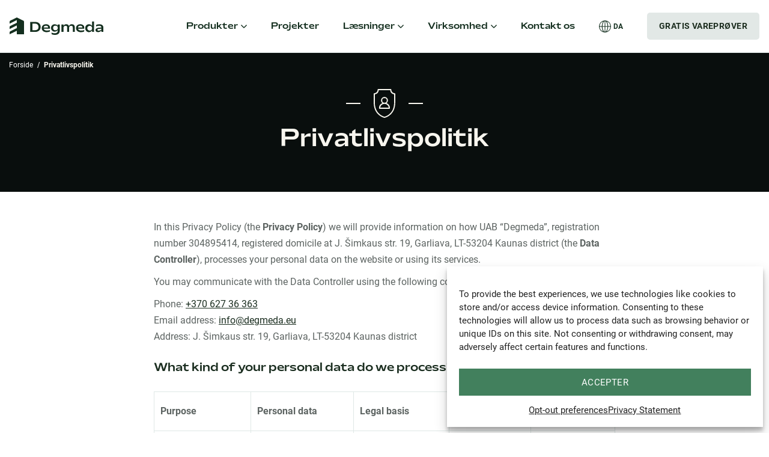

--- FILE ---
content_type: text/html; charset=UTF-8
request_url: https://degmeda.eu/da/privatlivspolitik/
body_size: 25009
content:
<!doctype html>
<html lang="da-DK">
<head><script>(function(w,i,g){w[g]=w[g]||[];if(typeof w[g].push=='function')w[g].push(i)})
(window,'GTM-N3JD493Q','google_tags_first_party');</script><script>(function(w,d,s,l){w[l]=w[l]||[];(function(){w[l].push(arguments);})('set', 'developer_id.dYzg1YT', true);
		w[l].push({'gtm.start':new Date().getTime(),event:'gtm.js'});var f=d.getElementsByTagName(s)[0],
		j=d.createElement(s);j.async=true;j.src='/icv8/';
		f.parentNode.insertBefore(j,f);
		})(window,document,'script','dataLayer');</script>
	<meta charset="UTF-8">
	<meta name="viewport" content="width=device-width, initial-scale=1">
	<link rel="profile" href="https://gmpg.org/xfn/11">

	<!-- Statistics script Complianz GDPR/CCPA -->
						<script data-category="functional">
							(function(w,d,s,l,i){w[l]=w[l]||[];w[l].push({'gtm.start':
		new Date().getTime(),event:'gtm.js'});var f=d.getElementsByTagName(s)[0],
	j=d.createElement(s),dl=l!='dataLayer'?'&l='+l:'';j.async=true;j.src=
	'https://www.googletagmanager.com/gtm.js?id='+i+dl;f.parentNode.insertBefore(j,f);
})(window,document,'script','dataLayer','GTM-N3JD493Q');

const revokeListeners = [];
window.addRevokeListener = (callback) => {
	revokeListeners.push(callback);
};
document.addEventListener("cmplz_revoke", function (e) {
	cmplz_set_cookie('cmplz_consent_mode', 'revoked', false );
	revokeListeners.forEach((callback) => {
		callback();
	});
});

const consentListeners = [];
/**
 * Called from GTM template to set callback to be executed when user consent is provided.
 * @param callback
 */
window.addConsentUpdateListener = (callback) => {
	consentListeners.push(callback);
};
document.addEventListener("cmplz_fire_categories", function (e) {
	var consentedCategories = e.detail.categories;
	const consent = {
		'security_storage': "granted",
		'functionality_storage': "granted",
		'personalization_storage':  cmplz_in_array( 'preferences', consentedCategories ) ? 'granted' : 'denied',
		'analytics_storage':  cmplz_in_array( 'statistics', consentedCategories ) ? 'granted' : 'denied',
		'ad_storage': cmplz_in_array( 'marketing', consentedCategories ) ? 'granted' : 'denied',
		'ad_user_data': cmplz_in_array( 'marketing', consentedCategories ) ? 'granted' : 'denied',
		'ad_personalization': cmplz_in_array( 'marketing', consentedCategories ) ? 'granted' : 'denied',
	};

	//don't use automatic prefixing, as the TM template needs to be sure it's cmplz_.
	let consented = [];
	for (const [key, value] of Object.entries(consent)) {
		if (value === 'granted') {
			consented.push(key);
		}
	}
	cmplz_set_cookie('cmplz_consent_mode', consented.join(','), false );
	consentListeners.forEach((callback) => {
		callback(consent);
	});
});
						</script><meta name='robots' content='index, follow, max-image-preview:large, max-snippet:-1, max-video-preview:-1' />

<!-- Google Tag Manager for WordPress by gtm4wp.com -->
<script data-cfasync="false" data-pagespeed-no-defer>
	var gtm4wp_datalayer_name = "dataLayer";
	var dataLayer = dataLayer || [];
	const gtm4wp_use_sku_instead = 0;
	const gtm4wp_currency = 'EUR';
	const gtm4wp_product_per_impression = 9;
	const gtm4wp_clear_ecommerce = false;
	const gtm4wp_datalayer_max_timeout = 2000;
</script>
<!-- End Google Tag Manager for WordPress by gtm4wp.com -->
	<!-- This site is optimized with the Yoast SEO Premium plugin v26.8 (Yoast SEO v26.8) - https://yoast.com/product/yoast-seo-premium-wordpress/ -->
	<title>Privatlivspolitik | Degmeda</title>
<link data-rocket-prefetch href="https://www.clarity.ms" rel="dns-prefetch">
<link data-rocket-prefetch href="https://www.googletagmanager.com" rel="dns-prefetch"><link rel="preload" data-rocket-preload as="image" href="https://degmeda.eu/wp-content/uploads/2023/02/icon-privacy.svg" fetchpriority="high">
	<link rel="canonical" href="https://degmeda.eu/da/privatlivspolitik/" />
	<meta property="og:locale" content="da_DK" />
	<meta property="og:type" content="article" />
	<meta property="og:title" content="Privatlivspolitik" />
	<meta property="og:description" content="In this Privacy Policy (the Privacy Policy) we will provide information on how UAB “Degmeda”, registration number 304895414, registered domicile at J. Šimkaus str. 19, Garliava, LT-53204 Kaunas district (the Data Controller), processes your personal data on the website or using its services. You may communicate with the Data Controller using the following contact information: [&hellip;]" />
	<meta property="og:url" content="https://degmeda.eu/da/privatlivspolitik/" />
	<meta property="og:site_name" content="Degmeda" />
	<meta property="article:publisher" content="https://www.facebook.com/degmedaofficial/" />
	<meta property="article:modified_time" content="2025-02-18T22:36:29+00:00" />
	<meta property="og:image" content="https://degmeda.eu/wp-content/uploads/2023/09/degmeda-fallback-cover.jpg" />
	<meta property="og:image:width" content="1200" />
	<meta property="og:image:height" content="675" />
	<meta property="og:image:type" content="image/jpeg" />
	<meta name="twitter:card" content="summary_large_image" />
	<script type="application/ld+json" class="yoast-schema-graph">{"@context":"https://schema.org","@graph":[{"@type":"WebPage","@id":"https://degmeda.eu/da/privatlivspolitik/","url":"https://degmeda.eu/da/privatlivspolitik/","name":"Privatlivspolitik | Degmeda","isPartOf":{"@id":"https://degmeda.eu/#website"},"datePublished":"2023-02-04T21:46:54+00:00","dateModified":"2025-02-18T22:36:29+00:00","breadcrumb":{"@id":"https://degmeda.eu/da/privatlivspolitik/#breadcrumb"},"inLanguage":"da-DK","potentialAction":[{"@type":"ReadAction","target":["https://degmeda.eu/da/privatlivspolitik/"]}]},{"@type":"BreadcrumbList","@id":"https://degmeda.eu/da/privatlivspolitik/#breadcrumb","itemListElement":[{"@type":"ListItem","position":1,"name":"Forside","item":"https://degmeda.eu/da/"},{"@type":"ListItem","position":2,"name":"Privatlivspolitik","item":"https://degmeda.eu/da/privatlivspolitik/"}]},{"@type":"WebSite","@id":"https://degmeda.eu/#website","url":"https://degmeda.eu/","name":"Degmeda","description":"Shou Sugi Ban forkullet træ til facadebeklædning og interiør","publisher":{"@id":"https://degmeda.eu/#organization"},"potentialAction":[{"@type":"SearchAction","target":{"@type":"EntryPoint","urlTemplate":"https://degmeda.eu/da/?s={search_term_string}"},"query-input":{"@type":"PropertyValueSpecification","valueRequired":true,"valueName":"search_term_string"}}],"inLanguage":"da-DK"},{"@type":"Organization","@id":"https://degmeda.eu/#organization","name":"Degmeda","url":"https://degmeda.eu/","logo":{"@type":"ImageObject","inLanguage":"da-DK","@id":"https://degmeda.eu/#/schema/logo/image/","url":"https://degmeda.eu/wp-content/uploads/2025/04/degmeda-logo-square-696x696-1.png","contentUrl":"https://degmeda.eu/wp-content/uploads/2025/04/degmeda-logo-square-696x696-1.png","width":696,"height":696,"caption":"Degmeda"},"sameAs":["https://www.facebook.com/degmedaofficial/","https://www.linkedin.com/company/degmeda-uab","https://youtube.com/channel/UCOkNBCYshpQMb_W0mB3wuvg","https://www.instagram.com/degmeda"],"description":"Degmeda is a European manufacturer of Shou Sugi Ban wood products, merging traditional Japanese techniques with modern craftsmanship. We specialize in durable, sustainable charred timber solutions for exterior and interior design.","email":"info@degmeda.eu","legalName":"Degmeda UAB","vatID":"LT100011842211","numberOfEmployees":{"@type":"QuantitativeValue","minValue":"11","maxValue":"50"},"brand":{"@id":"https://degmeda.eu/#brand"}},{"@type":"Brand","@id":"https://degmeda.eu/#brand","name":"Degmeda","url":"https://degmeda.eu/","logo":{"@type":"ImageObject","url":"https://degmeda.eu/wp-content/uploads/2025/04/degmeda-logo-square-696x696-1.png"},"sameAs":["https://www.facebook.com/degmedaofficial/","https://www.linkedin.com/company/degmeda-uab","https://youtube.com/channel/UCOkNBCYshpQMb_W0mB3wuvg","https://www.instagram.com/degmeda"]}]}</script>
	<!-- / Yoast SEO Premium plugin. -->


		<script>
            function cmplzCallClarity(method, params) {
                if (typeof window.clarity === 'function') {
                    try {
                        window.clarity(method, params);
                    } catch (e) {
                        console.warn('Clarity API error:', e);
                    }
                }
            }

            cmplzCallClarity('consentv2', {
                ad_Storage: "denied",
                analytics_Storage: "denied"
            });

            function cmplzGetConsentFromEvent(e) {
                var d = e && e.detail && e.detail.categories ? e.detail.categories : {};
                return {
                    analyticsAllowed: !!d.statistics,
                    adsAllowed: !!d.marketing
                };
            }

            function cmplzSendClarityConsent(analyticsAllowed, adsAllowed) {
                var status = function (b) { return b ? "granted" : "denied"; };
                // Consent API v2: pass analytics/ad storage status.
                cmplzCallClarity('consentv2', {
                    analytics_Storage: status(!!analyticsAllowed),
                    ad_Storage: status(!!adsAllowed)
                });
            }

            function cmplzEraseClarityCookies() {
                cmplzCallClarity('consent', false);
            }

            document.addEventListener('cmplz_fire_categories', function (e) {
                var consent = cmplzGetConsentFromEvent(e);
                cmplzSendClarityConsent(consent.analyticsAllowed, consent.adsAllowed);
            });

            document.addEventListener('cmplz_revoke', function (e) {
                var consent = cmplzGetConsentFromEvent(e);
                cmplzSendClarityConsent(consent.analyticsAllowed, consent.adsAllowed);
                if (!consent.analyticsAllowed && !consent.adsAllowed) {
                    cmplzEraseClarityCookies();
                }
            });

		</script>
		<style id='wp-img-auto-sizes-contain-inline-css'>
img:is([sizes=auto i],[sizes^="auto," i]){contain-intrinsic-size:3000px 1500px}
/*# sourceURL=wp-img-auto-sizes-contain-inline-css */
</style>
<style id='classic-theme-styles-inline-css'>
/*! This file is auto-generated */
.wp-block-button__link{color:#fff;background-color:#32373c;border-radius:9999px;box-shadow:none;text-decoration:none;padding:calc(.667em + 2px) calc(1.333em + 2px);font-size:1.125em}.wp-block-file__button{background:#32373c;color:#fff;text-decoration:none}
/*# sourceURL=/wp-includes/css/classic-themes.min.css */
</style>
<link data-minify="1" rel='stylesheet' id='wpa-css-css' href='https://degmeda.eu/wp-content/cache/min/1/wp-content/plugins/honeypot/includes/css/wpa.css?ver=1768925603' media='all' />
<style id='woocommerce-inline-inline-css'>
.woocommerce form .form-row .required { visibility: visible; }
/*# sourceURL=woocommerce-inline-inline-css */
</style>
<link rel='stylesheet' id='cmplz-general-css' href='https://degmeda.eu/wp-content/plugins/complianz-gdpr-premium/assets/css/cookieblocker.min.css?ver=1762622914' media='all' />
<link data-minify="1" rel='stylesheet' id='brands-styles-css' href='https://degmeda.eu/wp-content/cache/min/1/wp-content/plugins/woocommerce/assets/css/brands.css?ver=1768925603' media='all' />
<link data-minify="1" rel='stylesheet' id='degmeda-style-css' href='https://degmeda.eu/wp-content/cache/min/1/wp-content/themes/degmeda/style.css?ver=1768925603' media='all' />
<link data-minify="1" rel='stylesheet' id='contact-form-7-css' href='https://degmeda.eu/wp-content/cache/min/1/wp-content/plugins/contact-form-7/includes/css/styles.css?ver=1768925603' media='all' />
<link data-minify="1" rel='stylesheet' id='degmeda-woocommerce-style-css' href='https://degmeda.eu/wp-content/cache/min/1/wp-content/themes/degmeda/woocommerce.css?ver=1768925603' media='all' />
<link data-minify="1" rel='stylesheet' id='ari-fancybox-css' href='https://degmeda.eu/wp-content/cache/min/1/wp-content/plugins/ari-fancy-lightbox/assets/fancybox/jquery.fancybox.min.css?ver=1768925603' media='all' />
<link rel='stylesheet' id='wp-block-heading-css' href='https://degmeda.eu/wp-includes/blocks/heading/style.min.css?ver=6.9' media='all' />
<script id="wpml-cookie-js-extra">
var wpml_cookies = {"wp-wpml_current_language":{"value":"da","expires":1,"path":"/"}};
var wpml_cookies = {"wp-wpml_current_language":{"value":"da","expires":1,"path":"/"}};
//# sourceURL=wpml-cookie-js-extra
</script>
<script src="https://degmeda.eu/wp-content/plugins/sitepress-multilingual-cms/res/js/cookies/language-cookie.js?ver=486900" id="wpml-cookie-js" defer data-wp-strategy="defer"></script>
<script src="https://degmeda.eu/wp-content/themes/degmeda/assets/js/dist/jquery.min.js?ver=3.7.1" id="jquery-js" data-wp-strategy="defer"></script>
<script src="https://degmeda.eu/wp-content/plugins/woocommerce/assets/js/jquery-blockui/jquery.blockUI.min.js?ver=2.7.0-wc.9.8.6" id="jquery-blockui-js" defer data-wp-strategy="defer"></script>
<script src="https://degmeda.eu/wp-content/plugins/woocommerce/assets/js/js-cookie/js.cookie.min.js?ver=2.1.4-wc.9.8.6" id="js-cookie-js" defer data-wp-strategy="defer"></script>
<script id="woocommerce-js-extra">
var woocommerce_params = {"ajax_url":"/wp-admin/admin-ajax.php?lang=da","wc_ajax_url":"/da/?wc-ajax=%%endpoint%%","i18n_password_show":"Vis adgangskode","i18n_password_hide":"Skjul adgangskode"};
//# sourceURL=woocommerce-js-extra
</script>
<script src="https://degmeda.eu/wp-content/plugins/woocommerce/assets/js/frontend/woocommerce.min.js?ver=9.8.6" id="woocommerce-js" defer data-wp-strategy="defer"></script>
<script src="https://degmeda.eu/wp-content/plugins/woocommerce/assets/js/selectWoo/selectWoo.full.min.js?ver=1.0.9-wc.9.8.6" id="selectWoo-js" defer data-wp-strategy="defer"></script>
<meta name="generator" content="WPML ver:4.8.6 stt:12,1,15,4,3,31,32,38,40,50;" />
		<script type="text/javascript">
				(function(c,l,a,r,i,t,y){
					c[a]=c[a]||function(){(c[a].q=c[a].q||[]).push(arguments)};t=l.createElement(r);t.async=1;
					t.src="https://www.clarity.ms/tag/"+i+"?ref=wordpress";y=l.getElementsByTagName(r)[0];y.parentNode.insertBefore(t,y);
				})(window, document, "clarity", "script", "jbxlv2s7vy");
		</script>
					<style>.cmplz-hidden {
					display: none !important;
				}</style><style type="text/css">BODY .fancybox-container{z-index:200000}BODY .fancybox-is-open .fancybox-bg{opacity:0.87}BODY .fancybox-bg {background-color:#0f0f11}BODY .fancybox-thumbs {background-color:#ffffff}</style>
<!-- Google Tag Manager for WordPress by gtm4wp.com -->
<!-- GTM Container placement set to off -->
<script data-cfasync="false" data-pagespeed-no-defer>
	var dataLayer_content = {"pageTitle":"Privatlivspolitik | Degmeda","pagePostType":"page","pagePostType2":"single-page","customerTotalOrders":0,"customerTotalOrderValue":0,"customerFirstName":"","customerLastName":"","customerBillingFirstName":"","customerBillingLastName":"","customerBillingCompany":"","customerBillingAddress1":"","customerBillingAddress2":"","customerBillingCity":"","customerBillingState":"","customerBillingPostcode":"","customerBillingCountry":"","customerBillingEmail":"","customerBillingEmailHash":"","customerBillingPhone":"","customerShippingFirstName":"","customerShippingLastName":"","customerShippingCompany":"","customerShippingAddress1":"","customerShippingAddress2":"","customerShippingCity":"","customerShippingState":"","customerShippingPostcode":"","customerShippingCountry":""};
	dataLayer.push( dataLayer_content );
</script>
<!-- End Google Tag Manager for WordPress by gtm4wp.com -->	<noscript><style>.woocommerce-product-gallery{ opacity: 1 !important; }</style></noscript>
	<link rel="icon" href="https://degmeda.eu/wp-content/uploads/2023/02/cropped-degmeda-favicon-220x220.png" sizes="32x32" />
<link rel="icon" href="https://degmeda.eu/wp-content/uploads/2023/02/cropped-degmeda-favicon-220x220.png" sizes="192x192" />
<link rel="apple-touch-icon" href="https://degmeda.eu/wp-content/uploads/2023/02/cropped-degmeda-favicon-220x220.png" />
<meta name="msapplication-TileImage" content="https://degmeda.eu/wp-content/uploads/2023/02/cropped-degmeda-favicon.png" />
		<style id="wp-custom-css">
			.cmplz-cookiebanner .cmplz-buttons .cmplz-btn.cmplz-deny {
    order: 3;
}		</style>
		    <link rel="preload" href="/wp-content/themes/degmeda/assets/fonts/Mattone-150.woff2" as="font" type="font/woff2" crossorigin="anonymous">
    <link rel="preload" href="/wp-content/themes/degmeda/assets/fonts/Roboto-Bold.woff2" as="font" type="font/woff" crossorigin="anonymous">
    <link rel="preload" href="/wp-content/themes/degmeda/assets/fonts/Roboto-Regular.woff2" as="font" type="font/woff" crossorigin="anonymous">

    
    <link rel="apple-touch-icon" href="https://degmeda.eu/wp-content/themes/degmeda/assets/img//apple-touch-icon.png">
    <link rel="apple-touch-icon-precomposed" href="https://degmeda.eu/wp-content/themes/degmeda/assets/img//apple-touch-icon.png">

    <script>
    window.lazySizesConfig = window.lazySizesConfig || {};
    window.lazySizesConfig.requireJs = function(modules, cb){
        window.require(modules, cb);
    };
    window.lazySizesConfig.init = false;
    lazySizesConfig.expand = 50;
    lazySizesConfig.throttleDelay = 100;
    window.lazySizesConfig.loadHidden = false;

    lazySizesConfig.loadMode = 1;
    lazySizesConfig.hFac = 0.4;
    </script>
    
<style id='global-styles-inline-css'>
:root{--wp--preset--aspect-ratio--square: 1;--wp--preset--aspect-ratio--4-3: 4/3;--wp--preset--aspect-ratio--3-4: 3/4;--wp--preset--aspect-ratio--3-2: 3/2;--wp--preset--aspect-ratio--2-3: 2/3;--wp--preset--aspect-ratio--16-9: 16/9;--wp--preset--aspect-ratio--9-16: 9/16;--wp--preset--color--black: #000000;--wp--preset--color--cyan-bluish-gray: #abb8c3;--wp--preset--color--white: #ffffff;--wp--preset--color--pale-pink: #f78da7;--wp--preset--color--vivid-red: #cf2e2e;--wp--preset--color--luminous-vivid-orange: #ff6900;--wp--preset--color--luminous-vivid-amber: #fcb900;--wp--preset--color--light-green-cyan: #7bdcb5;--wp--preset--color--vivid-green-cyan: #00d084;--wp--preset--color--pale-cyan-blue: #8ed1fc;--wp--preset--color--vivid-cyan-blue: #0693e3;--wp--preset--color--vivid-purple: #9b51e0;--wp--preset--gradient--vivid-cyan-blue-to-vivid-purple: linear-gradient(135deg,rgb(6,147,227) 0%,rgb(155,81,224) 100%);--wp--preset--gradient--light-green-cyan-to-vivid-green-cyan: linear-gradient(135deg,rgb(122,220,180) 0%,rgb(0,208,130) 100%);--wp--preset--gradient--luminous-vivid-amber-to-luminous-vivid-orange: linear-gradient(135deg,rgb(252,185,0) 0%,rgb(255,105,0) 100%);--wp--preset--gradient--luminous-vivid-orange-to-vivid-red: linear-gradient(135deg,rgb(255,105,0) 0%,rgb(207,46,46) 100%);--wp--preset--gradient--very-light-gray-to-cyan-bluish-gray: linear-gradient(135deg,rgb(238,238,238) 0%,rgb(169,184,195) 100%);--wp--preset--gradient--cool-to-warm-spectrum: linear-gradient(135deg,rgb(74,234,220) 0%,rgb(151,120,209) 20%,rgb(207,42,186) 40%,rgb(238,44,130) 60%,rgb(251,105,98) 80%,rgb(254,248,76) 100%);--wp--preset--gradient--blush-light-purple: linear-gradient(135deg,rgb(255,206,236) 0%,rgb(152,150,240) 100%);--wp--preset--gradient--blush-bordeaux: linear-gradient(135deg,rgb(254,205,165) 0%,rgb(254,45,45) 50%,rgb(107,0,62) 100%);--wp--preset--gradient--luminous-dusk: linear-gradient(135deg,rgb(255,203,112) 0%,rgb(199,81,192) 50%,rgb(65,88,208) 100%);--wp--preset--gradient--pale-ocean: linear-gradient(135deg,rgb(255,245,203) 0%,rgb(182,227,212) 50%,rgb(51,167,181) 100%);--wp--preset--gradient--electric-grass: linear-gradient(135deg,rgb(202,248,128) 0%,rgb(113,206,126) 100%);--wp--preset--gradient--midnight: linear-gradient(135deg,rgb(2,3,129) 0%,rgb(40,116,252) 100%);--wp--preset--font-size--small: 13px;--wp--preset--font-size--medium: 20px;--wp--preset--font-size--large: 36px;--wp--preset--font-size--x-large: 42px;--wp--preset--spacing--20: 0.44rem;--wp--preset--spacing--30: 0.67rem;--wp--preset--spacing--40: 1rem;--wp--preset--spacing--50: 1.5rem;--wp--preset--spacing--60: 2.25rem;--wp--preset--spacing--70: 3.38rem;--wp--preset--spacing--80: 5.06rem;--wp--preset--shadow--natural: 6px 6px 9px rgba(0, 0, 0, 0.2);--wp--preset--shadow--deep: 12px 12px 50px rgba(0, 0, 0, 0.4);--wp--preset--shadow--sharp: 6px 6px 0px rgba(0, 0, 0, 0.2);--wp--preset--shadow--outlined: 6px 6px 0px -3px rgb(255, 255, 255), 6px 6px rgb(0, 0, 0);--wp--preset--shadow--crisp: 6px 6px 0px rgb(0, 0, 0);}:where(.is-layout-flex){gap: 0.5em;}:where(.is-layout-grid){gap: 0.5em;}body .is-layout-flex{display: flex;}.is-layout-flex{flex-wrap: wrap;align-items: center;}.is-layout-flex > :is(*, div){margin: 0;}body .is-layout-grid{display: grid;}.is-layout-grid > :is(*, div){margin: 0;}:where(.wp-block-columns.is-layout-flex){gap: 2em;}:where(.wp-block-columns.is-layout-grid){gap: 2em;}:where(.wp-block-post-template.is-layout-flex){gap: 1.25em;}:where(.wp-block-post-template.is-layout-grid){gap: 1.25em;}.has-black-color{color: var(--wp--preset--color--black) !important;}.has-cyan-bluish-gray-color{color: var(--wp--preset--color--cyan-bluish-gray) !important;}.has-white-color{color: var(--wp--preset--color--white) !important;}.has-pale-pink-color{color: var(--wp--preset--color--pale-pink) !important;}.has-vivid-red-color{color: var(--wp--preset--color--vivid-red) !important;}.has-luminous-vivid-orange-color{color: var(--wp--preset--color--luminous-vivid-orange) !important;}.has-luminous-vivid-amber-color{color: var(--wp--preset--color--luminous-vivid-amber) !important;}.has-light-green-cyan-color{color: var(--wp--preset--color--light-green-cyan) !important;}.has-vivid-green-cyan-color{color: var(--wp--preset--color--vivid-green-cyan) !important;}.has-pale-cyan-blue-color{color: var(--wp--preset--color--pale-cyan-blue) !important;}.has-vivid-cyan-blue-color{color: var(--wp--preset--color--vivid-cyan-blue) !important;}.has-vivid-purple-color{color: var(--wp--preset--color--vivid-purple) !important;}.has-black-background-color{background-color: var(--wp--preset--color--black) !important;}.has-cyan-bluish-gray-background-color{background-color: var(--wp--preset--color--cyan-bluish-gray) !important;}.has-white-background-color{background-color: var(--wp--preset--color--white) !important;}.has-pale-pink-background-color{background-color: var(--wp--preset--color--pale-pink) !important;}.has-vivid-red-background-color{background-color: var(--wp--preset--color--vivid-red) !important;}.has-luminous-vivid-orange-background-color{background-color: var(--wp--preset--color--luminous-vivid-orange) !important;}.has-luminous-vivid-amber-background-color{background-color: var(--wp--preset--color--luminous-vivid-amber) !important;}.has-light-green-cyan-background-color{background-color: var(--wp--preset--color--light-green-cyan) !important;}.has-vivid-green-cyan-background-color{background-color: var(--wp--preset--color--vivid-green-cyan) !important;}.has-pale-cyan-blue-background-color{background-color: var(--wp--preset--color--pale-cyan-blue) !important;}.has-vivid-cyan-blue-background-color{background-color: var(--wp--preset--color--vivid-cyan-blue) !important;}.has-vivid-purple-background-color{background-color: var(--wp--preset--color--vivid-purple) !important;}.has-black-border-color{border-color: var(--wp--preset--color--black) !important;}.has-cyan-bluish-gray-border-color{border-color: var(--wp--preset--color--cyan-bluish-gray) !important;}.has-white-border-color{border-color: var(--wp--preset--color--white) !important;}.has-pale-pink-border-color{border-color: var(--wp--preset--color--pale-pink) !important;}.has-vivid-red-border-color{border-color: var(--wp--preset--color--vivid-red) !important;}.has-luminous-vivid-orange-border-color{border-color: var(--wp--preset--color--luminous-vivid-orange) !important;}.has-luminous-vivid-amber-border-color{border-color: var(--wp--preset--color--luminous-vivid-amber) !important;}.has-light-green-cyan-border-color{border-color: var(--wp--preset--color--light-green-cyan) !important;}.has-vivid-green-cyan-border-color{border-color: var(--wp--preset--color--vivid-green-cyan) !important;}.has-pale-cyan-blue-border-color{border-color: var(--wp--preset--color--pale-cyan-blue) !important;}.has-vivid-cyan-blue-border-color{border-color: var(--wp--preset--color--vivid-cyan-blue) !important;}.has-vivid-purple-border-color{border-color: var(--wp--preset--color--vivid-purple) !important;}.has-vivid-cyan-blue-to-vivid-purple-gradient-background{background: var(--wp--preset--gradient--vivid-cyan-blue-to-vivid-purple) !important;}.has-light-green-cyan-to-vivid-green-cyan-gradient-background{background: var(--wp--preset--gradient--light-green-cyan-to-vivid-green-cyan) !important;}.has-luminous-vivid-amber-to-luminous-vivid-orange-gradient-background{background: var(--wp--preset--gradient--luminous-vivid-amber-to-luminous-vivid-orange) !important;}.has-luminous-vivid-orange-to-vivid-red-gradient-background{background: var(--wp--preset--gradient--luminous-vivid-orange-to-vivid-red) !important;}.has-very-light-gray-to-cyan-bluish-gray-gradient-background{background: var(--wp--preset--gradient--very-light-gray-to-cyan-bluish-gray) !important;}.has-cool-to-warm-spectrum-gradient-background{background: var(--wp--preset--gradient--cool-to-warm-spectrum) !important;}.has-blush-light-purple-gradient-background{background: var(--wp--preset--gradient--blush-light-purple) !important;}.has-blush-bordeaux-gradient-background{background: var(--wp--preset--gradient--blush-bordeaux) !important;}.has-luminous-dusk-gradient-background{background: var(--wp--preset--gradient--luminous-dusk) !important;}.has-pale-ocean-gradient-background{background: var(--wp--preset--gradient--pale-ocean) !important;}.has-electric-grass-gradient-background{background: var(--wp--preset--gradient--electric-grass) !important;}.has-midnight-gradient-background{background: var(--wp--preset--gradient--midnight) !important;}.has-small-font-size{font-size: var(--wp--preset--font-size--small) !important;}.has-medium-font-size{font-size: var(--wp--preset--font-size--medium) !important;}.has-large-font-size{font-size: var(--wp--preset--font-size--large) !important;}.has-x-large-font-size{font-size: var(--wp--preset--font-size--x-large) !important;}
/*# sourceURL=global-styles-inline-css */
</style>
<meta name="generator" content="WP Rocket 3.20.2" data-wpr-features="wpr_preconnect_external_domains wpr_oci wpr_minify_css wpr_preload_links wpr_desktop" /></head>

<body data-cmplz=1 class="wp-singular page-template-default page page-id-5696 wp-theme-degmeda theme-degmeda woocommerce-no-js no-sidebar woocommerce-active">

<!-- GTM Container placement set to off -->
<!-- Google Tag Manager (noscript) -->
				<noscript><iframe src="https://sgtm.degmeda.eu/ns.html?id=GTM-N3JD493Q" height="0" width="0" style="display:none;visibility:hidden" aria-hidden="true"></iframe></noscript>
<!-- End Google Tag Manager (noscript) --><div  id="page" class="site">
	<a class="skip-link screen-reader-text" href="#primary">Skip to content</a>

    
	<header  id="masthead" class="site-header">
        <div  class="container header-container">
    <div class="site-branding clearfix row h-100 align-items-center justify-content-between">

        <div class="logo col-auto mr-auto">
    <a class="logo-link d-inline-block" href="https://degmeda.eu/da/" aria-label="Gå til startside" title="Gå til startside">
        <img 
            src="https://degmeda.eu/wp-content/themes/degmeda/assets/img/degmeda-logo.svg" 
            loading="eager"
            decoding="async" 
            fetchpriority="high" 
            width="156" 
            height="29" 
            alt="Degmeda" 
        />
    </a>
</div>

        <div id="siteNav" class="col-xl-auto ml-auto site-nav--wrapper">
            <div class="row h-100 justify-content-end align-items-start align-items-xl-center">
                                <div class="col-16 col-xl main-navigation--wrapper">

                    <nav id="site-navigation" class="main-navigation">
                        <ul id="primary-menu" class="menu" data-breakpoint="1200"><li id="menu-item-7694" class="nav-item--mega-menu menu-item menu-item-type-post_type menu-item-object-page menu-item-has-children menu-item-7694 menu-item-depth-0 menu-item-has-children nav-item--mega-menu-parent has-dropdown"><a title="Se alle vores produkter" href="https://degmeda.eu/da/produkter/">Produkter</a>
<ul class="sub-menu dropdown-menu">
	<li id="menu-item-13060" class="menu-item-has-cards render-as-main-link menu-item menu-item-type-taxonomy menu-item-object-product_cat menu-item-has-children menu-item-13060 menu-item-depth-1 menu-item-has-children main-category-link-item card-parent-item"><div class="main-category-link"><span class="main-category-link--pretext">Vores brændte træ</span><a href="https://degmeda.eu/da/produkter/braendt-trae/">Udforsk alt brændt træ</a></div>
	<ul class="sub-menu card-container">
		<li id="menu-item-13062" class="render-as-card menu-item menu-item-type-taxonomy menu-item-object-product_cat menu-item-13062 menu-item-depth-2 product-card-item"><div class="product-card"><a title="Se forkullede granprodukter" href="https://degmeda.eu/da/produkter/braendt-trae/gran/"><img src="[data-uri]" width="400" height="267" data-src="https://degmeda.eu/wp-content/uploads/2025/05/degmeda-charred-spruce-unoiled-menu-featured.jpg" data-sizes="auto" loading="lazy" class="card-image lazyload" alt="Degmeda Unoiled Spruce Boards"><div class="card-text-content"><span class="card-title">Gran</span><p class="card-description">Knaster giver træet et særligt udtryk</p></div><span class="card-arrow"></span></a></div></li>
		<li id="menu-item-13061" class="render-as-card menu-item menu-item-type-taxonomy menu-item-object-product_cat menu-item-13061 menu-item-depth-2 product-card-item"><div class="product-card"><a title="Se forkullede lærkeprodukter" href="https://degmeda.eu/da/produkter/braendt-trae/laerk/"><img src="[data-uri]" width="184" height="120" data-src="https://degmeda.eu/wp-content/uploads/2025/10/degmeda-charred-amber-larch-menu-featured.jpg" data-sizes="auto" loading="lazy" class="card-image lazyload" alt=""><div class="card-text-content"><span class="card-title">Lærk</span><p class="card-description">Naturligt holdbar med markante åretegninger.</p></div><span class="card-arrow"></span></a></div></li>
		<li id="menu-item-13063" class="render-as-card menu-item menu-item-type-taxonomy menu-item-object-product_cat menu-item-13063 menu-item-depth-2 product-card-item"><div class="product-card"><a title="Se forkullede Accoya produkter" href="https://degmeda.eu/da/produkter/braendt-trae/accoya/"><img src="[data-uri]" width="400" height="267" data-src="https://degmeda.eu/wp-content/uploads/2025/05/degmeda-charred-accoya-amber-menu-featured.jpg" data-sizes="auto" loading="lazy" class="card-image lazyload" alt="Degmeda Charred Amber Accoya Boards"><div class="card-text-content"><span class="card-title">Accoya®</span><p class="card-description">Enestående stabilitet og holdbarhed</p></div><span class="card-arrow"></span></a></div></li>
	</ul>
</li>
</ul>
</li>
<li id="menu-item-10946" class="menu-item menu-item-type-post_type menu-item-object-page menu-item-10946 menu-item-depth-0 nav-item--standard"><a href="https://degmeda.eu/da/udvalgte-projekter/">Projekter</a></li>
<li id="menu-item-7696" class="menu-item menu-item-type-post_type menu-item-object-page menu-item-has-children menu-item-7696 menu-item-depth-0 menu-item-has-children nav-item--standard"><a href="https://degmeda.eu/da/laesninger/">Læsninger</a>
<ul class="sub-menu">
	<li id="menu-item-7697" class="menu-item menu-item-type-post_type menu-item-object-page menu-item-7697 menu-item-depth-1 nav-item--standard"><a href="https://degmeda.eu/da/laesninger/braendt-traebeklaedning/">Shou Sugi Ban-beklædning</a></li>
	<li id="menu-item-7700" class="menu-item menu-item-type-post_type menu-item-object-page menu-item-7700 menu-item-depth-1 nav-item--standard"><a href="https://degmeda.eu/da/laesninger/braendt-trae-terrasse/">Terrasse</a></li>
	<li id="menu-item-7701" class="menu-item menu-item-type-post_type menu-item-object-page menu-item-7701 menu-item-depth-1 nav-item--standard"><a href="https://degmeda.eu/da/laesninger/braendt-trae/">Forkullet træ</a></li>
	<li id="menu-item-7703" class="menu-item menu-item-type-post_type menu-item-object-page menu-item-7703 menu-item-depth-1 nav-item--standard"><a href="https://degmeda.eu/da/laesninger/braending-af-trae/">Brænding af træ</a></li>
	<li id="menu-item-7704" class="menu-item menu-item-type-post_type menu-item-object-page menu-item-7704 menu-item-depth-1 nav-item--standard"><a href="https://degmeda.eu/da/laesninger/produkter-med-brandklassificering/">Produkter med brandklassificering</a></li>
	<li id="menu-item-13064" class="menu-item menu-item-type-post_type menu-item-object-page menu-item-13064 menu-item-depth-1 nav-item--standard"><a href="https://degmeda.eu/da/laesninger/">Se alle læsninger</a></li>
</ul>
</li>
<li id="menu-item-9909" class="menu-item menu-item-type-custom menu-item-object-custom menu-item-has-children menu-item-9909 menu-item-depth-0 menu-item-has-children nav-item--standard"><a href="#">Virksomhed</a>
<ul class="sub-menu">
	<li id="menu-item-7693" class="menu-item menu-item-type-post_type menu-item-object-page menu-item-7693 menu-item-depth-1 nav-item--standard"><a href="https://degmeda.eu/da/processen/">Processen</a></li>
	<li id="menu-item-7750" class="menu-item menu-item-type-post_type menu-item-object-page menu-item-7750 menu-item-depth-1 nav-item--standard"><a href="https://degmeda.eu/da/om-os/">Om os</a></li>
	<li id="menu-item-7751" class="menu-item menu-item-type-post_type menu-item-object-page menu-item-7751 menu-item-depth-1 nav-item--standard"><a href="https://degmeda.eu/da/karriere/">Karriere</a></li>
</ul>
</li>
<li id="menu-item-7752" class="menu-item menu-item-type-post_type menu-item-object-page menu-item-7752 menu-item-depth-0 nav-item--standard"><a href="https://degmeda.eu/da/kontakt-os/">Kontakt os</a></li>
<li id="menu-item-10601" class="menu-btn d-xl-none menu-item menu-item-type-post_type menu-item-object-page menu-item-10601 menu-item-depth-0 nav-item--standard"><a href="https://degmeda.eu/da/bestil-proeveaeske/">Få gratis vareprøver</a></li>
</ul>                    </nav>

                </div>
                            </div>
        </div>

                <div class="col-auto header-languages--wrapper">
                        <button 
                class="language-picker js-lang-picker" 
                type="button" 
                tabindex="0" 
                aria-pressed="false"
                aria-expanded="false"
                aria-controls="language-picker-wrapper"
                                title="Vælg et sprog"
            ><span aria-hidden="true">da</span></button>
        </div>
        
                <div class="col-auto d-none d-md-block">
            <a 
                class="button header-btn" 
                href="https://degmeda.eu/da/bestil-proeveaeske/" 
                rel="nofollow" 
            >Gratis vareprøver</a>
        </div>
        
        <div class="col-auto d-xl-none mobile-menu--wrapper">
                        <button 
                class="mobile-menu--toggle js-trigger-menu" 
                id="mobileMenu" 
                type="button" 
                aria-expanded="false" 
                aria-controls="siteNav" 
                aria-label="Åbn mobilmenu" 
            >
                <span class="line"></span>
                <span class="line"></span>
                <span class="line"></span>
            </button>
        </div>

    </div>
</div>
	</header>
	<main  id="primary" class="site-main">

		<article  id="post-5696" class="post-5696 page type-page status-publish hentry">

    
    <header class="entry-header page-header container-fluid dark-bg height-default" style="background-color:#090e0d;">
    <nav aria-label="Breadcrumb" class="degmeda-breadcrumbs"><ol itemscope itemtype="https://schema.org/BreadcrumbList"><li itemprop="itemListElement" itemscope itemtype="https://schema.org/ListItem"><a itemprop="item" href="https://degmeda.eu/da/"><span itemprop="name">Forside</span></a><meta itemprop="position" content="1" /></li><li itemprop="itemListElement" itemscope itemtype="https://schema.org/ListItem" aria-current="page"><span itemprop="name">Privatlivspolitik</span><meta itemprop="item" content="https://degmeda.eu/da/privatlivspolitik/" /><meta itemprop="position" content="2" /></li></ol></nav>
    <div class="container">
        <div class="row h-100 align-items-center justify-content-center">
            <div class="col-16 title-container text-center">

                <h1 class="entry-title fancy-title text-center" style="color:#f9f7f0;">

                    <span class="fancy-items animated animatedFadeInUp fadeInUp delayAnim-0">
                        <span class="title-bar" style="background-color:#f9f7f0"></span>

                        
                            <img src="https://degmeda.eu/wp-content/uploads/2023/02/icon-privacy.svg" width="48" height="48" class="header-icon" alt="" fetchpriority="high">
                                                        <span class="title-bar" style="background-color:#f9f7f0"></span>
                            
                                            </span>

                    <span class="title-text animated animatedFadeInUp fadeInUp delayAnim-1">Privatlivspolitik</span>

                </h1>

                
                                
            </div>
        </div>
    </div>

    
</header>

	<div class="container">
		<div class="row justify-content-center">
            <div class="col-16 col-xl-10">
                <div class="entry-content">
                    <p>In this Privacy Policy (the <strong>Privacy Policy</strong>) we will provide information on how UAB “Degmeda”, registration number 304895414, registered domicile at J. Šimkaus str. 19, Garliava, LT-53204 Kaunas district (the <strong>Data Controller</strong>), processes your personal data on the website or using its services.</p>
<p>You may communicate with the Data Controller using the following contact information:</p>
<p>Phone: <a href="tel:+37062736363" target="_blank" rel="noopener">+370 627 36 363</a><br />
Email address: <a href="mailto:info@degmeda.eu" target="_blank" rel="noopener">info@degmeda.eu</a><br />
Address: J. Šimkaus str. 19, Garliava, LT-53204 Kaunas district</p>
<h4 class="wp-block-heading">What kind of your personal data do we process?</h4>
<table style="width: 100%; border-style: solid;">
<tbody>
<tr>
<td width="123">
<p><strong>Purpose </strong></p>
</td>
<td width="142">
<p><strong>Personal data</strong></p>
</td>
<td width="132">
<p><strong>Legal basis </strong></p>
</td>
<td width="113">
<p><strong>Storage time </strong></p>
</td>
<td width="94">
<p><strong>May be transferrable to </strong></p>
</td>
</tr>
<tr>
<td width="123">
<p>For sending offers to customers</p>
</td>
<td width="142">
<p>First name, last name, phone number, email address, delivery address, comments.</p>
</td>
<td width="132">
<p>Steps prior to entering into agreement</p>
</td>
<td width="113">
<p>One year after submission of the offer</p>
</td>
<td width="94">
<p>Our distributors in the country you specified</p>
</td>
</tr>
<tr>
<td width="123">
<p>For making and carrying our agreements with legal persons</p>
</td>
<td width="142">
<p>First name, last name, date of birth, contact information, contents of correspondence, other details contained in the agreement</p>
</td>
<td width="132">
<p>Legitimate interest to pursue activities</p>
</td>
<td width="113">
<p>Ten years after the agreement expires</p>
</td>
<td width="94">
<p>&#8211;</p>
</td>
</tr>
<tr>
<td width="123">
<p>For making and carrying out agreements with natural persons</p>
</td>
<td width="142">
<p>First name, last name, date of birth, address, email address</p>
</td>
<td width="132">
<p>Agreement</p>
</td>
<td width="113">
<p>Ten years after the agreement expires</p>
</td>
<td width="94">
<p>Payment service providers</p>
</td>
</tr>
<tr>
<td width="123">
<p>For delivering samples of products</p>
</td>
<td width="142">
<p>First name, last name, phone number, email address, address,</p>
</td>
<td width="132">
<p>Steps prior to entering into agreement</p>
</td>
<td width="113">
<p>One year after submission of the offer</p>
</td>
<td width="94">
<p>Courier / delivery service providers</p>
</td>
</tr>
<tr>
<td width="123">
<p>For delivering orders</p>
</td>
<td width="142">
<p>First name, last name, phone number, email address, address</p>
</td>
<td width="132">
<p>Agreement or legitimate interest to perform agreement</p>
</td>
<td width="113">
<p>Ten years after the agreement expires</p>
</td>
<td width="94">
<p>Courier / delivery service providers</p>
</td>
</tr>
<tr>
<td width="123">
<p>For capturing completed projects for promotional purposes</p>
</td>
<td width="142">
<p>Customer&#8217;s image and publication of property (house, terraces, etc.) photographs</p>
</td>
<td width="132">
<p>Consent</p>
</td>
<td width="113">
<p>Five years from receipt of consent, if the photographs do not contain the client&#8217;s image 10 years</p>
</td>
<td width="94">
<p>&#8211;</p>
</td>
</tr>
<tr>
<td width="123">
<p>Communication with website visitors</p>
</td>
<td width="142">
<p>First name, last name, phone number, email address</p>
</td>
<td width="132">
<p>Legitimate interest to ensure quality</p>
</td>
<td width="113">
<p>One year after the enquiry is solved</p>
</td>
<td width="94">
<p>&#8211;</p>
</td>
</tr>
<tr>
<td width="123">
<p>Recruiting</p>
</td>
<td width="142">
<p>First name, last name, phone number, email address, education, work experience and other information in the CV and cover letter</p>
</td>
<td width="132">
<p>Legitimate interest in selecting the right candidate and consent</p>
</td>
<td width="113">
<p>Deleted after four months after signing the contract with the selected candidate, the information provided with the consent is stored for three years from the date of receipt of the consent</p>
</td>
<td width="94">
<p>Companies engaged in the selection of employees</p>
</td>
</tr>
<tr>
<td width="123">
<p>For ensuring the security of persons and property (video surveillance)</p>
</td>
<td width="142">
<p>Image and movement of the data subject</p>
</td>
<td width="132">
<p>Legitimate interest in ensuring the safety of people and property</p>
</td>
<td width="113">
<p>Fourteen days after recording is made</p>
</td>
<td width="94">
<p>&#8211;</p>
</td>
</tr>
<tr>
<td rowspan="2" width="123">
<p>For direct marketing (to send newsletters/ invitations to events, to offer similar goods/ services, surveys)</p>
</td>
<td rowspan="2" width="142">
<p>First name, last name, email address, phone number</p>
</td>
<td width="132">
<p>Consent</p>
</td>
<td width="113">
<p>Two years after the consent</p>
</td>
<td rowspan="2" width="94">
<p>Newsletter sending solutions</p>
</td>
</tr>
<tr>
<td width="132">
<p>Legitimate interest to offer similar goods or services to clients</p>
</td>
<td width="113">
<p>Two years after the goods or services have been purchased</p>
</td>
</tr>
<tr>
<td width="123">
<p>For managing social media accounts</p>
</td>
<td width="142">
<p>Unique ID, IP address, hardware information</p>
</td>
<td width="132">
<p>Consent / legitimate interest to communicate with clients</p>
</td>
<td width="113">
<p>For as long as site visitors are such media account followers</p>
</td>
<td width="94">
<p>Social media (joint controllers)</p>
</td>
</tr>
</tbody>
</table>
<h4>How is your personal data processed on social media sites?</h4>
<p>Information communicated to us when visiting our social media sites (including notifications, use of “Like” and “Follow” buttons or other communication) will be controlled by us jointly with social media managers as joint controllers.</p>
<p>Currently, we maintain the following social media accounts:</p>
<ul>
	<li>Charred wood manufacturer Degmeda on Facebook; their privacy policy is available at <a href="https://www.facebook.com/privacy/explanation" target="_blank" rel="noopener">https://www.facebook.com/privacy/explanation</a></li>
	<li>Degmeda on Instagram; their privacy policy is available at <a href="https://help.instagram.com/519522125107875" target="_blank" rel="noopener">https://help.instagram.com/519522125107875</a></li>
	<li>Degmeda on Linkedin; their privacy policy is available at <a href="https://www.linkedin.com/legal/privacy-policy" target="_blank" rel="noopener">https://www.linkedin.com/legal/privacy-policy</a></li>
	<li>Degmeda on Youtube; their privacy policy is available at <a href="https://policies.google.com/privacy" target="_blank" rel="noopener">https://policies.google.com/privacy</a></li>
</ul>
<p>Please read the third-party privacy policy and contact the service provider directly if you have questions on how they use your personal data.</p>
<h4>Whom can we transfer your personal data to?</h4>
<p>We may transfer information about you to our distributors, employees, agents and such service providers as debt administration/collection companies or companies providing archiving services, also to legal/marketing/IT service providers or subcontractors if it is reasonably required for the purposes stated in this Privacy Policy.</p>
<p>In addition, we may disclose your personal information in cases when required to do so by law or seeking to protect our rights or interests (including the case when your personal data is transferred to others for debt recovery purposes), also when intending to sell part of the company’s business or assets, or to reorganize the company (and during such processes) we are asked to disclose your personal data to any (potential) buyer of such business or assets, or to other participants in the reorganization.</p>
<h4>How is your personal data processed?</h4>
<p>Your personal data will be processed in accordance with the General Data Protection Regulation (the <strong>GDPR</strong>), the Law of the Republic of Lithuania on Legal Protection of Personal Data, and other legal requirements. When identifying personal data processing measures and during such processing, the Data Controller should implement appropriate technical and organizational measures envisaged in the laws for the protection of personal data against accidental or unlawful destruction, damage, modification, loss, disclosure, or any other kind of illegal handling and will adopt proper measures considering the risks involved in such personal data processing.</p>
<h4>What are your rights?</h4>
<p>Below, please find information about your rights associated with the processing of your personal data by the Data Controller and about how such rights may be exercised. If you want more information about your rights or want to exercise them, please contact us at the email address given in this Privacy Policy.</p>
<ul>
	<li>You may contact us at any time to ask whether any of your personal data is being processed by us. If your personal data is stored or used by us in whatever way, you have the right of access to such data. In order for you to exercise such right, please send us a written request at the email address given in this Privacy Policy. We may ask you to confirm your identity so that your request could be granted. Please observe the principles of reasonableness and good faith when submitting such request.</li>
	<li>If you have given us consent to process your personal data, you may withdraw such consent at any time by sending us an email letter to the email address given in this Privacy Policy.</li>
	<li>You have the right to request us to correct any inaccuracies in your personal data. In that case, we may ask you to confirm the information corrected.</li>
	<li>You have the right to request us to erase your personal data. This right may be implemented in the cases described in Article 17 of the GDPR.</li>
	<li>You have the right to request us to restrict/refrain from processing your personal data.</li>
	<li>You have the right to data portability if processing of such data is carried out by automated means and we have obtained such data from you based on your consent or for the purpose of concluding an agreement. If you opt to exercise this right, we will transmit at your request a copy of the data submitted by you.</li>
	<li>You have the right to object to processing of your personal data pursuant to Article 21 of the GDPR.</li>
</ul>
<h4>How can you exercise your rights?</h4>
<p>To enforce your rights, you may submit requests, complaints or claims to us in writing by using the contact information given in this Privacy Policy.</p>
<p>We will respond to your request, complaint or claim in writing in accordance with the applicable laws and will do our best to provide you with the necessary information within the shortest time possible but in no event later than within 30 (thirty) days after receiving your request.</p>
<p>If having received your request, complaint or claim we have doubts about your identity, we may ask the applicant to produce an identity document.</p>
<h4>Complaints</h4>
<p>If you believe that your rights as the data subject have been and/or may be violated, please immediately contact us at the email address given in this Privacy Policy. We assure you that having received your complaint, we will inform you within a reasonable time about the progress of the complaint investigation, and later about its outcome. If you are not satisfied with such investigation outcome, you may file a complaint with the supervisory authority – the State Data Protection Inspectorate (https://vdai.lrv.lt/).</p>
<h4>Responsibility</h4>
<p>You are responsible for ensuring that the information provided by you is accurate, correct, and complete. You should immediately notify us by email if changes are made to the data you have submitted. Therefore, we will not be held liable for any damage resulting from your failure to provide correct or complete personal data or to give us notice of changes made to such data.</p>
<p data-start="62" data-end="100"><strong data-start="62" data-end="98">Yderligere juridiske dokumenter:</strong></p>
<p data-start="102" data-end="185"><a href="https://degmeda.eu/da/fortrolighedserklaering-eu/">Fortrolighedserklæring EU</a></p>
<p data-start="187" data-end="249">Denne fortrolighedspolitik blev sidst opdateret den 2025-02.</p>                </div>
            </div>
        </div>
	</div>

</article>

	</main>
    <footer id="colophon" class="site-footer">

        
        
        <div class="footer-middle footer-section">
    <div class="container footer-info">

        <div class="logo-row">
            <img class="lazyload" data-src="https://degmeda.eu/wp-content/themes/degmeda/assets/img/degmeda-alt-logo.svg" alt="" width="148" height="28"/>
        </div>

        <div class="row justify-content-start footer-menus">

                        <div class="col-12 col-md-3 footer-column column-1">
                <div class="footer-column--inner">
                                        <div class="single-menu">
                                                    <p class="heading-style-5 heading c-yellow">Virksomhed</p>
                                                    
                        <ul class="menu"><li class="menu-item menu-item-type-post_type menu-item-object-page menu-item-7761"><a href="https://degmeda.eu/da/om-os/">Om os</a></li>
<li class="menu-item menu-item-type-post_type menu-item-object-page menu-item-7762"><a href="https://degmeda.eu/da/kontakt-os/">Kontakt os</a></li>
<li class="menu-item menu-item-type-post_type menu-item-object-page menu-item-7763"><a href="https://degmeda.eu/da/karriere/">Karriere</a></li>
</ul>                    </div>
                                    </div>
            </div>
            
                        <div class="col-12 col-md-3 footer-column column-2">
                <div class="footer-column--inner">
                                        <div class="single-menu">
                                                    <p class="heading-style-5 heading c-yellow">Kundeservice</p>
                                                    
                        <ul class="menu"><li class="menu-item menu-item-type-post_type menu-item-object-page menu-item-7776"><a href="https://degmeda.eu/da/ofte-stillede-spoergsmaal/">Ofte stillede spørgsmål</a></li>
<li class="js-download menu-item menu-item-type-custom menu-item-object-custom menu-item-7777"><a target="_blank" href="https://degmeda.eu/wp-content/uploads/2025/09/degmeda-facadebeklaedning-installationsvejledning-DA-v2.pdf">Installationsvejledning</a></li>
<li class="menu-item menu-item-type-custom menu-item-object-custom menu-item-10437"><a target="_blank" href="/wp-content/uploads/2025/01/degmeda-kvalitetspolitik-DK.pdf">Kvalitetspolitik</a></li>
</ul>                    </div>
                                    </div>
            </div>
            
                        <div class="col-12 col-md-3 footer-column column-3">
                <div class="footer-column--inner">
                                        <div class="single-menu">
                                                    <p class="heading-style-5 heading c-yellow">Bestillingr</p>
                                                    
                        <ul class="menu"><li class="menu-item menu-item-type-post_type menu-item-object-page menu-item-10286"><a href="https://degmeda.eu/da/bestil-proeveaeske/">Bestil din gratis prøveboks</a></li>
</ul>                    </div>
                                    </div>
            </div>
            
                        <div class="col-12 col-md-3 footer-column column-4">
                <div class="footer-column--inner">
                                        <div class="single-menu">
                                                    <p class="heading-style-5 heading c-yellow">Privatliv &amp; Vilkår</p>
                                                    
                        <ul class="menu"><li class="menu-item menu-item-type-post_type menu-item-object-page menu-item-7754"><a href="https://degmeda.eu/da/vilkaar-og-betingelser/">Vilkår og betingelser</a></li>
<li class="menu-item menu-item-type-post_type menu-item-object-page current-menu-item page_item page-item-5696 current_page_item menu-item-7753"><a href="https://degmeda.eu/da/privatlivspolitik/" aria-current="page">Privatlivspolitik</a></li>
<li class="menu-item menu-item-type-post_type menu-item-object-page menu-item-10964"><a href="https://degmeda.eu/da/cookiepolitik/">Cookiepolitik</a></li>
</ul>                    </div>
                                    </div>
            </div>
            
                    </div>

                <div class="socials">
            <ul class="socials-list"><li class="social-linkedin"><a class="social-network icon linkedin" href="https://www.linkedin.com/company/degmeda-uab" target="_blank" rel="noopener me" aria-label="Follow Degmeda on LinkedIn" title="Follow Degmeda on LinkedIn"><svg class="ico" xmlns="http://www.w3.org/2000/svg" width="48" height="48" viewBox="0 0 48 48" aria-hidden="true"><g transform="translate(-24 -433)"><rect width="48" height="48" transform="translate(24 433)" fill="#e7eeed" opacity="0"/><g transform="translate(36.002 445.001)"><path d="M20.448,20.449H16.892V14.88c0-1.328-.024-3.037-1.849-3.037-1.852,0-2.136,1.447-2.136,2.941v5.665H9.351V9h3.414v1.565h.048a3.741,3.741,0,0,1,3.368-1.85c3.6,0,4.269,2.371,4.269,5.455ZM5.339,7.431a2.064,2.064,0,1,1,1.459-.6,2.064,2.064,0,0,1-1.459.6M7.117,20.449H3.557V9h3.56ZM22.221,0H1.77A1.751,1.751,0,0,0,0,1.731V22.267A1.753,1.753,0,0,0,1.77,24H22.221A1.756,1.756,0,0,0,24,22.267V1.73A1.755,1.755,0,0,0,22.221,0" transform="translate(0 0)" fill="#f9f7ef"/></g></g></svg></a></li><li class="social-youtube"><a class="social-network icon youtube" href="https://youtube.com/channel/UCOkNBCYshpQMb_W0mB3wuvg" target="_blank" rel="noopener me" aria-label="Follow Degmeda on YouTube" title="Follow Degmeda on YouTube"><svg class="ico" xmlns="http://www.w3.org/2000/svg" width="48" height="48" viewBox="0 0 48 48" aria-hidden="true"><g transform="translate(-83 -433)"><rect width="48" height="48" transform="translate(83 433)" fill="#e7eeed" opacity="0"/><path d="M35.411,37.086a3.544,3.544,0,0,0-2.482-2.5C30.75,34,22,34,22,34s-8.75,0-10.945.589a3.516,3.516,0,0,0-2.482,2.5A37.618,37.618,0,0,0,8,43.864a36.624,36.624,0,0,0,.589,6.777,3.544,3.544,0,0,0,2.482,2.5c2.18.589,10.93.589,10.93.589s8.75,0,10.945-.589a3.516,3.516,0,0,0,2.482-2.5A37.618,37.618,0,0,0,36,43.864,36.624,36.624,0,0,0,35.411,37.086ZM19.136,48.032V39.7l7.318,4.168Z" transform="translate(85 413.137)" fill="#f9f7ef"/></g></svg></a></li><li class="social-instagram"><a class="social-network icon instagram" href="https://www.instagram.com/degmeda/" target="_blank" rel="noopener me" aria-label="Follow Degmeda on Instagram" title="Follow Degmeda on Instagram"><svg class="ico" xmlns="http://www.w3.org/2000/svg" width="48" height="48" viewBox="0 0 48 48" aria-hidden="true"><g transform="translate(-136 -433)"><rect width="48" height="48" transform="translate(136 433)" fill="#e7eeed" opacity="0"/><g transform="translate(148 445)"><path d="M12,2.162c3.2,0,3.584.012,4.849.07a6.642,6.642,0,0,1,2.228.413,3.718,3.718,0,0,1,1.38.9,3.718,3.718,0,0,1,.9,1.38,6.64,6.64,0,0,1,.413,2.228c.058,1.265.07,1.645.07,4.849s-.012,3.584-.07,4.849a6.64,6.64,0,0,1-.413,2.228,3.974,3.974,0,0,1-2.277,2.277,6.64,6.64,0,0,1-2.228.413c-1.265.058-1.645.07-4.849.07s-3.584-.012-4.849-.07a6.64,6.64,0,0,1-2.228-.413,3.718,3.718,0,0,1-1.38-.9,3.718,3.718,0,0,1-.9-1.38,6.64,6.64,0,0,1-.413-2.228c-.058-1.265-.07-1.645-.07-4.849s.012-3.584.07-4.849a6.64,6.64,0,0,1,.413-2.228,3.718,3.718,0,0,1,.9-1.38,3.718,3.718,0,0,1,1.38-.9,6.641,6.641,0,0,1,2.228-.413C8.416,2.174,8.8,2.162,12,2.162M12,0C8.741,0,8.332.014,7.052.072A8.808,8.808,0,0,0,4.139.63,5.882,5.882,0,0,0,2.014,2.014,5.882,5.882,0,0,0,.63,4.14,8.808,8.808,0,0,0,.072,7.052C.014,8.332,0,8.741,0,12s.014,3.668.072,4.948A8.808,8.808,0,0,0,.63,19.861a5.882,5.882,0,0,0,1.384,2.125A5.882,5.882,0,0,0,4.139,23.37a8.808,8.808,0,0,0,2.913.558C8.332,23.986,8.741,24,12,24s3.668-.014,4.948-.072a8.808,8.808,0,0,0,2.913-.558,6.136,6.136,0,0,0,3.51-3.51,8.808,8.808,0,0,0,.558-2.913C23.986,15.668,24,15.259,24,12s-.014-3.668-.072-4.948A8.808,8.808,0,0,0,23.37,4.14a5.882,5.882,0,0,0-1.384-2.125A5.882,5.882,0,0,0,19.86.63,8.808,8.808,0,0,0,16.948.072C15.668.014,15.259,0,12,0Zm0,5.838A6.162,6.162,0,1,0,18.162,12,6.162,6.162,0,0,0,12,5.838ZM12,16a4,4,0,1,1,4-4A4,4,0,0,1,12,16ZM19.846,5.594a1.44,1.44,0,1,1-1.44-1.44A1.44,1.44,0,0,1,19.846,5.594Z" fill="#f9f7ef"/></g></g></svg></a></li></ul>        </div>
        
        
        
    </div>
</div>

        <div 
    id="language-picker-wrapper" 
    class="languages-menu languages-wrapper js-lang-menu"
    role="dialog"
    aria-modal="true"
    aria-labelledby="language-picker-title"
    aria-hidden="true"
    tabindex="0"
>
    <div class="languages-list--wrapper">
        <h2 id="language-picker-title" class="heading">Vælg et sprog</h2>
        <ul class="languages-list">
                        <li class="language-item">
                <a 
                    class="language-link" 
                    href="https://degmeda.eu/lt/privatumo-politika/" 
                    hreflang="lt"
                >Lithuanian</a>
            </li>
                        <li class="language-item">
                <a 
                    class="language-link" 
                    href="https://degmeda.eu/privacy-policy/" 
                    hreflang="en"
                >English</a>
            </li>
                        <li class="language-item">
                <a 
                    class="language-link" 
                    href="https://degmeda.eu/sv/integritetspolicy/" 
                    hreflang="sv"
                >Swedish</a>
            </li>
                        <li class="language-item">
                <a 
                    class="language-link" 
                    href="https://degmeda.eu/de/datenschutzbestimmungen/" 
                    hreflang="de"
                >German</a>
            </li>
                        <li class="language-item">
                <a 
                    class="language-link" 
                    href="https://degmeda.eu/pl/polityka-prywatnosci/" 
                    hreflang="pl"
                >Polish</a>
            </li>
                        <li class="language-item">
                <a 
                    class="language-link" 
                    href="https://degmeda.eu/no/personvern/" 
                    hreflang="no"
                >Norwegian Bokmål</a>
            </li>
                        <li class="language-item">
                <a 
                    class="language-link active-language" 
                    href="https://degmeda.eu/da/privatlivspolitik/" 
                    hreflang="da"
                >Dansk</a>
            </li>
                        <li class="language-item">
                <a 
                    class="language-link" 
                    href="https://degmeda.eu/et/privaatsuspoliitika/" 
                    hreflang="et"
                >Estonian</a>
            </li>
                        <li class="language-item">
                <a 
                    class="language-link" 
                    href="https://degmeda.eu/fr/politique-de-confidentialite/" 
                    hreflang="fr"
                >French</a>
            </li>
                        <li class="language-item">
                <a 
                    class="language-link" 
                    href="https://degmeda.eu/lv/privatuma-politika/" 
                    hreflang="lv"
                >Latvian</a>
            </li>
                    </ul>
        <button 
            class="close-languages js-close-languages lazyload" 
            type="button" 
            title="Tæt" 
            data-bg="https://degmeda.eu/wp-content/themes/degmeda/assets/img/button-close-green.svg"
        ></button>
    </div>
</div>

        <div class="footer-copyright footer-section"></div>
	</footer>
</div><!-- #page -->

<script type="speculationrules">
{"prefetch":[{"source":"document","where":{"and":[{"href_matches":"/da/*"},{"not":{"href_matches":["/wp-*.php","/wp-admin/*","/wp-content/uploads/*","/wp-content/*","/wp-content/plugins/*","/wp-content/themes/degmeda/*","/da/*\\?(.+)"]}},{"not":{"selector_matches":"a[rel~=\"nofollow\"]"}},{"not":{"selector_matches":".no-prefetch, .no-prefetch a"}}]},"eagerness":"conservative"}]}
</script>
<!-- Matomo --><script data-cfasync="false">
(function () {
function initTracking() {
var _paq = window._paq = window._paq || [];
if (!window._paq.find || !window._paq.find(function (m) { return m[0] === "disableCookies"; })) {
	window._paq.push(["disableCookies"]);
}
_paq.push(["setCookieDomain", "*.degmeda.eu"]);
_paq.push(["setDomains", ["*.degmeda.eu"]]);
_paq.push(['trackAllContentImpressions']);_paq.push(['trackPageView']);_paq.push(['enableLinkTracking']);_paq.push(['alwaysUseSendBeacon']);_paq.push(['setTrackerUrl', "https:\/\/degmeda.eu\/wp-content\/plugins\/matomo\/app\/matomo.php"]);_paq.push(['setSiteId', '1']);var d=document, g=d.createElement('script'), s=d.getElementsByTagName('script')[0];
g.type='text/javascript'; g.async=true; g.src="https:\/\/degmeda.eu\/wp-content\/uploads\/matomo\/matomo.js"; s.parentNode.insertBefore(g,s);
}
if (document.prerendering) {
	document.addEventListener('prerenderingchange', initTracking, {once: true});
} else {
	initTracking();
}
})();
</script>
<!-- End Matomo Code -->
<!-- Consent Management powered by Complianz | GDPR/CCPA Cookie Consent https://wordpress.org/plugins/complianz-gdpr -->
<div id="cmplz-cookiebanner-container"><div class="cmplz-cookiebanner cmplz-hidden banner-1 banner-a optin cmplz-bottom-right cmplz-categories-type-view-preferences" aria-modal="true" data-nosnippet="true" role="dialog" aria-live="polite" aria-labelledby="cmplz-header-1-optin" aria-describedby="cmplz-message-1-optin">
	<div class="cmplz-header">
		<div class="cmplz-logo"></div>
		<div class="cmplz-title" id="cmplz-header-1-optin">Manage Consent</div>
		<div class="cmplz-close" tabindex="0" role="button" aria-label="luk-dialog">
			<svg aria-hidden="true" focusable="false" data-prefix="fas" data-icon="times" class="svg-inline--fa fa-times fa-w-11" role="img" xmlns="http://www.w3.org/2000/svg" viewBox="0 0 352 512"><path fill="currentColor" d="M242.72 256l100.07-100.07c12.28-12.28 12.28-32.19 0-44.48l-22.24-22.24c-12.28-12.28-32.19-12.28-44.48 0L176 189.28 75.93 89.21c-12.28-12.28-32.19-12.28-44.48 0L9.21 111.45c-12.28 12.28-12.28 32.19 0 44.48L109.28 256 9.21 356.07c-12.28 12.28-12.28 32.19 0 44.48l22.24 22.24c12.28 12.28 32.2 12.28 44.48 0L176 322.72l100.07 100.07c12.28 12.28 32.2 12.28 44.48 0l22.24-22.24c12.28-12.28 12.28-32.19 0-44.48L242.72 256z"></path></svg>
		</div>
	</div>

	<div class="cmplz-divider cmplz-divider-header"></div>
	<div class="cmplz-body">
		<div class="cmplz-message" id="cmplz-message-1-optin"><p>Vi bruger cookies til at forbedre din browsingoplevelse, analysere vores trafik og levere personligt indhold, herunder annoncer. Du kan til enhver tid administrere dine præferencer.</p></div>
		<!-- categories start -->
		<div class="cmplz-categories">
			<details class="cmplz-category cmplz-functional" >
				<summary>
						<span class="cmplz-category-header">
							<span class="cmplz-category-title">Funktionel</span>
							<span class='cmplz-always-active'>
								<span class="cmplz-banner-checkbox">
									<input type="checkbox"
										   id="cmplz-functional-optin"
										   data-category="cmplz_functional"
										   class="cmplz-consent-checkbox cmplz-functional"
										   size="40"
										   value="1"/>
									<label class="cmplz-label" for="cmplz-functional-optin"><span class="screen-reader-text">Funktionel</span></label>
								</span>
								Altid aktiv							</span>
							<span class="cmplz-icon cmplz-open">
								<svg xmlns="http://www.w3.org/2000/svg" viewBox="0 0 448 512"  height="18" ><path d="M224 416c-8.188 0-16.38-3.125-22.62-9.375l-192-192c-12.5-12.5-12.5-32.75 0-45.25s32.75-12.5 45.25 0L224 338.8l169.4-169.4c12.5-12.5 32.75-12.5 45.25 0s12.5 32.75 0 45.25l-192 192C240.4 412.9 232.2 416 224 416z"/></svg>
							</span>
						</span>
				</summary>
				<div class="cmplz-description">
					<span class="cmplz-description-functional">Den tekniske lagring eller adgang er strengt nødvendig for det legitime formål at muliggøre brugen af en specifik tjeneste, som udtrykkeligt er anmodet af abonnenten eller brugeren, eller udelukkende for at gennemføre transmissionen af en kommunikation over et elektronisk kommunikationsnetværk.</span>
				</div>
			</details>

			<details class="cmplz-category cmplz-preferences" >
				<summary>
						<span class="cmplz-category-header">
							<span class="cmplz-category-title">Præferencer</span>
							<span class="cmplz-banner-checkbox">
								<input type="checkbox"
									   id="cmplz-preferences-optin"
									   data-category="cmplz_preferences"
									   class="cmplz-consent-checkbox cmplz-preferences"
									   size="40"
									   value="1"/>
								<label class="cmplz-label" for="cmplz-preferences-optin"><span class="screen-reader-text">Præferencer</span></label>
							</span>
							<span class="cmplz-icon cmplz-open">
								<svg xmlns="http://www.w3.org/2000/svg" viewBox="0 0 448 512"  height="18" ><path d="M224 416c-8.188 0-16.38-3.125-22.62-9.375l-192-192c-12.5-12.5-12.5-32.75 0-45.25s32.75-12.5 45.25 0L224 338.8l169.4-169.4c12.5-12.5 32.75-12.5 45.25 0s12.5 32.75 0 45.25l-192 192C240.4 412.9 232.2 416 224 416z"/></svg>
							</span>
						</span>
				</summary>
				<div class="cmplz-description">
					<span class="cmplz-description-preferences">Den tekniske lagring eller adgang er nødvendig af legitime årsager for at gemme præferencer, der ikke er anmodet af abonnenten eller brugeren.</span>
				</div>
			</details>

			<details class="cmplz-category cmplz-statistics" >
				<summary>
						<span class="cmplz-category-header">
							<span class="cmplz-category-title">Statistik</span>
							<span class="cmplz-banner-checkbox">
								<input type="checkbox"
									   id="cmplz-statistics-optin"
									   data-category="cmplz_statistics"
									   class="cmplz-consent-checkbox cmplz-statistics"
									   size="40"
									   value="1"/>
								<label class="cmplz-label" for="cmplz-statistics-optin"><span class="screen-reader-text">Statistik</span></label>
							</span>
							<span class="cmplz-icon cmplz-open">
								<svg xmlns="http://www.w3.org/2000/svg" viewBox="0 0 448 512"  height="18" ><path d="M224 416c-8.188 0-16.38-3.125-22.62-9.375l-192-192c-12.5-12.5-12.5-32.75 0-45.25s32.75-12.5 45.25 0L224 338.8l169.4-169.4c12.5-12.5 32.75-12.5 45.25 0s12.5 32.75 0 45.25l-192 192C240.4 412.9 232.2 416 224 416z"/></svg>
							</span>
						</span>
				</summary>
				<div class="cmplz-description">
					<span class="cmplz-description-statistics">Den tekniske lagring eller adgang, der udelukkende anvendes til statistiske formål.</span>
					<span class="cmplz-description-statistics-anonymous">The technical storage or access that is used exclusively for anonymous statistical purposes. Without a subpoena, voluntary compliance on the part of your Internet Service Provider, or additional records from a third party, information stored or retrieved for this purpose alone cannot usually be used to identify you.</span>
				</div>
			</details>
			<details class="cmplz-category cmplz-marketing" >
				<summary>
						<span class="cmplz-category-header">
							<span class="cmplz-category-title">Markedsføring</span>
							<span class="cmplz-banner-checkbox">
								<input type="checkbox"
									   id="cmplz-marketing-optin"
									   data-category="cmplz_marketing"
									   class="cmplz-consent-checkbox cmplz-marketing"
									   size="40"
									   value="1"/>
								<label class="cmplz-label" for="cmplz-marketing-optin"><span class="screen-reader-text">Markedsføring</span></label>
							</span>
							<span class="cmplz-icon cmplz-open">
								<svg xmlns="http://www.w3.org/2000/svg" viewBox="0 0 448 512"  height="18" ><path d="M224 416c-8.188 0-16.38-3.125-22.62-9.375l-192-192c-12.5-12.5-12.5-32.75 0-45.25s32.75-12.5 45.25 0L224 338.8l169.4-169.4c12.5-12.5 32.75-12.5 45.25 0s12.5 32.75 0 45.25l-192 192C240.4 412.9 232.2 416 224 416z"/></svg>
							</span>
						</span>
				</summary>
				<div class="cmplz-description">
					<span class="cmplz-description-marketing">Den tekniske lagring eller adgang er påkrævet for at oprette brugerprofiler til at sende reklamer eller for at spore brugeren på en hjemmeside eller på tværs af flere hjemmesider til lignende markedsføringsformål.</span>
				</div>
			</details>
		</div><!-- categories end -->
			</div>

	<div class="cmplz-links cmplz-information">
		<ul>
			<li><a class="cmplz-link cmplz-manage-options cookie-statement" href="#" data-relative_url="#cmplz-manage-consent-container">Vælg muligheder</a></li>
			<li><a class="cmplz-link cmplz-manage-third-parties cookie-statement" href="#" data-relative_url="#cmplz-cookies-overview">Administrér tjenester</a></li>
			<li><a class="cmplz-link cmplz-manage-vendors tcf cookie-statement" href="#" data-relative_url="#cmplz-tcf-wrapper">Administrer {vendor_count} leverandører</a></li>
			<li><a class="cmplz-link cmplz-external cmplz-read-more-purposes tcf" target="_blank" rel="noopener noreferrer nofollow" href="https://cookiedatabase.org/tcf/purposes/" aria-label="Read more about TCF purposes on Cookie Database">Læs mere om disse formål</a></li>
		</ul>
			</div>

	<div class="cmplz-divider cmplz-footer"></div>

	<div class="cmplz-buttons">
		<button class="cmplz-btn cmplz-accept">Accepter alle</button>
		<button class="cmplz-btn cmplz-deny">Kun nødvendige</button>
		<button class="cmplz-btn cmplz-view-preferences">Tilpas</button>
		<button class="cmplz-btn cmplz-save-preferences">Gem præferencer</button>
		<a class="cmplz-btn cmplz-manage-options tcf cookie-statement" href="#" data-relative_url="#cmplz-manage-consent-container">Tilpas</a>
			</div>

	
	<div class="cmplz-documents cmplz-links">
		<ul>
			<li><a class="cmplz-link cookie-statement" href="#" data-relative_url="">{title}</a></li>
			<li><a class="cmplz-link privacy-statement" href="#" data-relative_url="">{title}</a></li>
			<li><a class="cmplz-link impressum" href="#" data-relative_url="">{title}</a></li>
		</ul>
			</div>
</div>
<div class="cmplz-cookiebanner cmplz-hidden banner-1 banner-a optout cmplz-bottom-right cmplz-categories-type-view-preferences" aria-modal="true" data-nosnippet="true" role="dialog" aria-live="polite" aria-labelledby="cmplz-header-1-optout" aria-describedby="cmplz-message-1-optout">
	<div class="cmplz-header">
		<div class="cmplz-logo"></div>
		<div class="cmplz-title" id="cmplz-header-1-optout">Manage Consent</div>
		<div class="cmplz-close" tabindex="0" role="button" aria-label="luk-dialog">
			<svg aria-hidden="true" focusable="false" data-prefix="fas" data-icon="times" class="svg-inline--fa fa-times fa-w-11" role="img" xmlns="http://www.w3.org/2000/svg" viewBox="0 0 352 512"><path fill="currentColor" d="M242.72 256l100.07-100.07c12.28-12.28 12.28-32.19 0-44.48l-22.24-22.24c-12.28-12.28-32.19-12.28-44.48 0L176 189.28 75.93 89.21c-12.28-12.28-32.19-12.28-44.48 0L9.21 111.45c-12.28 12.28-12.28 32.19 0 44.48L109.28 256 9.21 356.07c-12.28 12.28-12.28 32.19 0 44.48l22.24 22.24c12.28 12.28 32.2 12.28 44.48 0L176 322.72l100.07 100.07c12.28 12.28 32.2 12.28 44.48 0l22.24-22.24c12.28-12.28 12.28-32.19 0-44.48L242.72 256z"></path></svg>
		</div>
	</div>

	<div class="cmplz-divider cmplz-divider-header"></div>
	<div class="cmplz-body">
		<div class="cmplz-message" id="cmplz-message-1-optout">To provide the best experiences, we use technologies like cookies to store and/or access device information. Consenting to these technologies will allow us to process data such as browsing behavior or unique IDs on this site. Not consenting or withdrawing consent, may adversely affect certain features and functions.</div>
		<!-- categories start -->
		<div class="cmplz-categories">
			<details class="cmplz-category cmplz-functional" >
				<summary>
						<span class="cmplz-category-header">
							<span class="cmplz-category-title">Funktionel</span>
							<span class='cmplz-always-active'>
								<span class="cmplz-banner-checkbox">
									<input type="checkbox"
										   id="cmplz-functional-optout"
										   data-category="cmplz_functional"
										   class="cmplz-consent-checkbox cmplz-functional"
										   size="40"
										   value="1"/>
									<label class="cmplz-label" for="cmplz-functional-optout"><span class="screen-reader-text">Funktionel</span></label>
								</span>
								Altid aktiv							</span>
							<span class="cmplz-icon cmplz-open">
								<svg xmlns="http://www.w3.org/2000/svg" viewBox="0 0 448 512"  height="18" ><path d="M224 416c-8.188 0-16.38-3.125-22.62-9.375l-192-192c-12.5-12.5-12.5-32.75 0-45.25s32.75-12.5 45.25 0L224 338.8l169.4-169.4c12.5-12.5 32.75-12.5 45.25 0s12.5 32.75 0 45.25l-192 192C240.4 412.9 232.2 416 224 416z"/></svg>
							</span>
						</span>
				</summary>
				<div class="cmplz-description">
					<span class="cmplz-description-functional">Den tekniske lagring eller adgang er strengt nødvendig for det legitime formål at muliggøre brugen af en specifik tjeneste, som udtrykkeligt er anmodet af abonnenten eller brugeren, eller udelukkende for at gennemføre transmissionen af en kommunikation over et elektronisk kommunikationsnetværk.</span>
				</div>
			</details>

			<details class="cmplz-category cmplz-preferences" >
				<summary>
						<span class="cmplz-category-header">
							<span class="cmplz-category-title">Præferencer</span>
							<span class="cmplz-banner-checkbox">
								<input type="checkbox"
									   id="cmplz-preferences-optout"
									   data-category="cmplz_preferences"
									   class="cmplz-consent-checkbox cmplz-preferences"
									   size="40"
									   value="1"/>
								<label class="cmplz-label" for="cmplz-preferences-optout"><span class="screen-reader-text">Præferencer</span></label>
							</span>
							<span class="cmplz-icon cmplz-open">
								<svg xmlns="http://www.w3.org/2000/svg" viewBox="0 0 448 512"  height="18" ><path d="M224 416c-8.188 0-16.38-3.125-22.62-9.375l-192-192c-12.5-12.5-12.5-32.75 0-45.25s32.75-12.5 45.25 0L224 338.8l169.4-169.4c12.5-12.5 32.75-12.5 45.25 0s12.5 32.75 0 45.25l-192 192C240.4 412.9 232.2 416 224 416z"/></svg>
							</span>
						</span>
				</summary>
				<div class="cmplz-description">
					<span class="cmplz-description-preferences">Den tekniske lagring eller adgang er nødvendig af legitime årsager for at gemme præferencer, der ikke er anmodet af abonnenten eller brugeren.</span>
				</div>
			</details>

			<details class="cmplz-category cmplz-statistics" >
				<summary>
						<span class="cmplz-category-header">
							<span class="cmplz-category-title">Statistik</span>
							<span class="cmplz-banner-checkbox">
								<input type="checkbox"
									   id="cmplz-statistics-optout"
									   data-category="cmplz_statistics"
									   class="cmplz-consent-checkbox cmplz-statistics"
									   size="40"
									   value="1"/>
								<label class="cmplz-label" for="cmplz-statistics-optout"><span class="screen-reader-text">Statistik</span></label>
							</span>
							<span class="cmplz-icon cmplz-open">
								<svg xmlns="http://www.w3.org/2000/svg" viewBox="0 0 448 512"  height="18" ><path d="M224 416c-8.188 0-16.38-3.125-22.62-9.375l-192-192c-12.5-12.5-12.5-32.75 0-45.25s32.75-12.5 45.25 0L224 338.8l169.4-169.4c12.5-12.5 32.75-12.5 45.25 0s12.5 32.75 0 45.25l-192 192C240.4 412.9 232.2 416 224 416z"/></svg>
							</span>
						</span>
				</summary>
				<div class="cmplz-description">
					<span class="cmplz-description-statistics">Den tekniske lagring eller adgang, der udelukkende anvendes til statistiske formål.</span>
					<span class="cmplz-description-statistics-anonymous">The technical storage or access that is used exclusively for anonymous statistical purposes. Without a subpoena, voluntary compliance on the part of your Internet Service Provider, or additional records from a third party, information stored or retrieved for this purpose alone cannot usually be used to identify you.</span>
				</div>
			</details>
			<details class="cmplz-category cmplz-marketing" >
				<summary>
						<span class="cmplz-category-header">
							<span class="cmplz-category-title">Markedsføring</span>
							<span class="cmplz-banner-checkbox">
								<input type="checkbox"
									   id="cmplz-marketing-optout"
									   data-category="cmplz_marketing"
									   class="cmplz-consent-checkbox cmplz-marketing"
									   size="40"
									   value="1"/>
								<label class="cmplz-label" for="cmplz-marketing-optout"><span class="screen-reader-text">Markedsføring</span></label>
							</span>
							<span class="cmplz-icon cmplz-open">
								<svg xmlns="http://www.w3.org/2000/svg" viewBox="0 0 448 512"  height="18" ><path d="M224 416c-8.188 0-16.38-3.125-22.62-9.375l-192-192c-12.5-12.5-12.5-32.75 0-45.25s32.75-12.5 45.25 0L224 338.8l169.4-169.4c12.5-12.5 32.75-12.5 45.25 0s12.5 32.75 0 45.25l-192 192C240.4 412.9 232.2 416 224 416z"/></svg>
							</span>
						</span>
				</summary>
				<div class="cmplz-description">
					<span class="cmplz-description-marketing">Den tekniske lagring eller adgang er påkrævet for at oprette brugerprofiler til at sende reklamer eller for at spore brugeren på en hjemmeside eller på tværs af flere hjemmesider til lignende markedsføringsformål.</span>
				</div>
			</details>
		</div><!-- categories end -->
			</div>

	<div class="cmplz-links cmplz-information">
		<ul>
			<li><a class="cmplz-link cmplz-manage-options cookie-statement" href="#" data-relative_url="#cmplz-manage-consent-container">Vælg muligheder</a></li>
			<li><a class="cmplz-link cmplz-manage-third-parties cookie-statement" href="#" data-relative_url="#cmplz-cookies-overview">Administrér tjenester</a></li>
			<li><a class="cmplz-link cmplz-manage-vendors tcf cookie-statement" href="#" data-relative_url="#cmplz-tcf-wrapper">Administrer {vendor_count} leverandører</a></li>
			<li><a class="cmplz-link cmplz-external cmplz-read-more-purposes tcf" target="_blank" rel="noopener noreferrer nofollow" href="https://cookiedatabase.org/tcf/purposes/" aria-label="Read more about TCF purposes on Cookie Database">Læs mere om disse formål</a></li>
		</ul>
			</div>

	<div class="cmplz-divider cmplz-footer"></div>

	<div class="cmplz-buttons">
		<button class="cmplz-btn cmplz-accept">Accepter</button>
		<button class="cmplz-btn cmplz-deny">Kun nødvendige</button>
		<button class="cmplz-btn cmplz-view-preferences">Tilpas</button>
		<button class="cmplz-btn cmplz-save-preferences">Gem præferencer</button>
		<a class="cmplz-btn cmplz-manage-options tcf cookie-statement" href="#" data-relative_url="#cmplz-manage-consent-container">Tilpas</a>
			</div>

	
	<div class="cmplz-documents cmplz-links">
		<ul>
			<li><a class="cmplz-link cookie-statement" href="#" data-relative_url="">{title}</a></li>
			<li><a class="cmplz-link privacy-statement" href="#" data-relative_url="">{title}</a></li>
			<li><a class="cmplz-link impressum" href="#" data-relative_url="">{title}</a></li>
		</ul>
			</div>
</div>
</div>
					<div id="cmplz-manage-consent" data-nosnippet="true"><button class="cmplz-btn cmplz-hidden cmplz-manage-consent manage-consent-1">Administrer samtykke</button>

<button class="cmplz-btn cmplz-hidden cmplz-manage-consent manage-consent-1">Administrer samtykke</button>

</div>	<script>
		(function () {
			var c = document.body.className;
			c = c.replace(/woocommerce-no-js/, 'woocommerce-js');
			document.body.className = c;
		})();
	</script>
	<script src="https://degmeda.eu/wp-content/plugins/honeypot/includes/js/wpa.js?ver=2.3.04" id="wpascript-js"></script>
<script id="wpascript-js-after">
wpa_field_info = {"wpa_field_name":"kyevbg7561","wpa_field_value":802957,"wpa_add_test":"no"}
//# sourceURL=wpascript-js-after
</script>
<script src="https://degmeda.eu/wp-content/plugins/duracelltomi-google-tag-manager/dist/js/gtm4wp-ecommerce-generic.js?ver=1.22.3" id="gtm4wp-ecommerce-generic-js"></script>
<script src="https://degmeda.eu/wp-content/plugins/duracelltomi-google-tag-manager/dist/js/gtm4wp-woocommerce.js?ver=1.22.3" id="gtm4wp-woocommerce-js"></script>
<script id="rocket-browser-checker-js-after">
"use strict";var _createClass=function(){function defineProperties(target,props){for(var i=0;i<props.length;i++){var descriptor=props[i];descriptor.enumerable=descriptor.enumerable||!1,descriptor.configurable=!0,"value"in descriptor&&(descriptor.writable=!0),Object.defineProperty(target,descriptor.key,descriptor)}}return function(Constructor,protoProps,staticProps){return protoProps&&defineProperties(Constructor.prototype,protoProps),staticProps&&defineProperties(Constructor,staticProps),Constructor}}();function _classCallCheck(instance,Constructor){if(!(instance instanceof Constructor))throw new TypeError("Cannot call a class as a function")}var RocketBrowserCompatibilityChecker=function(){function RocketBrowserCompatibilityChecker(options){_classCallCheck(this,RocketBrowserCompatibilityChecker),this.passiveSupported=!1,this._checkPassiveOption(this),this.options=!!this.passiveSupported&&options}return _createClass(RocketBrowserCompatibilityChecker,[{key:"_checkPassiveOption",value:function(self){try{var options={get passive(){return!(self.passiveSupported=!0)}};window.addEventListener("test",null,options),window.removeEventListener("test",null,options)}catch(err){self.passiveSupported=!1}}},{key:"initRequestIdleCallback",value:function(){!1 in window&&(window.requestIdleCallback=function(cb){var start=Date.now();return setTimeout(function(){cb({didTimeout:!1,timeRemaining:function(){return Math.max(0,50-(Date.now()-start))}})},1)}),!1 in window&&(window.cancelIdleCallback=function(id){return clearTimeout(id)})}},{key:"isDataSaverModeOn",value:function(){return"connection"in navigator&&!0===navigator.connection.saveData}},{key:"supportsLinkPrefetch",value:function(){var elem=document.createElement("link");return elem.relList&&elem.relList.supports&&elem.relList.supports("prefetch")&&window.IntersectionObserver&&"isIntersecting"in IntersectionObserverEntry.prototype}},{key:"isSlowConnection",value:function(){return"connection"in navigator&&"effectiveType"in navigator.connection&&("2g"===navigator.connection.effectiveType||"slow-2g"===navigator.connection.effectiveType)}}]),RocketBrowserCompatibilityChecker}();
//# sourceURL=rocket-browser-checker-js-after
</script>
<script id="rocket-preload-links-js-extra">
var RocketPreloadLinksConfig = {"excludeUris":"/(?:.+/)?feed(?:/(?:.+/?)?)?$|/(?:.+/)?embed/|/da/bestil-proeveaeske/??(.*)|/order-sample-box/??(.*)|/et/tellige-naidiste-karp/??(.*)|/fr/commander-boite-dechantillons/??(.*)|/de/musterbox-bestellen/??(.*)|/lv/pasutit-paraugu-kasti/??(.*)|/lt/uzsisakyk-pavyzdziu-dezute/??(.*)|/no/bestill-provepakke/??(.*)|/pl/zamow-pudelko-z-probkami/??(.*)|/sv/bestall-provlada/??(.*)|/(index.php/)?(.*)wp-json(/.*|$)|/refer/|/go/|/recommend/|/recommends/","usesTrailingSlash":"1","imageExt":"jpg|jpeg|gif|png|tiff|bmp|webp|avif|pdf|doc|docx|xls|xlsx|php","fileExt":"jpg|jpeg|gif|png|tiff|bmp|webp|avif|pdf|doc|docx|xls|xlsx|php|html|htm","siteUrl":"https://degmeda.eu/da/","onHoverDelay":"100","rateThrottle":"3"};
//# sourceURL=rocket-preload-links-js-extra
</script>
<script id="rocket-preload-links-js-after">
(function() {
"use strict";var r="function"==typeof Symbol&&"symbol"==typeof Symbol.iterator?function(e){return typeof e}:function(e){return e&&"function"==typeof Symbol&&e.constructor===Symbol&&e!==Symbol.prototype?"symbol":typeof e},e=function(){function i(e,t){for(var n=0;n<t.length;n++){var i=t[n];i.enumerable=i.enumerable||!1,i.configurable=!0,"value"in i&&(i.writable=!0),Object.defineProperty(e,i.key,i)}}return function(e,t,n){return t&&i(e.prototype,t),n&&i(e,n),e}}();function i(e,t){if(!(e instanceof t))throw new TypeError("Cannot call a class as a function")}var t=function(){function n(e,t){i(this,n),this.browser=e,this.config=t,this.options=this.browser.options,this.prefetched=new Set,this.eventTime=null,this.threshold=1111,this.numOnHover=0}return e(n,[{key:"init",value:function(){!this.browser.supportsLinkPrefetch()||this.browser.isDataSaverModeOn()||this.browser.isSlowConnection()||(this.regex={excludeUris:RegExp(this.config.excludeUris,"i"),images:RegExp(".("+this.config.imageExt+")$","i"),fileExt:RegExp(".("+this.config.fileExt+")$","i")},this._initListeners(this))}},{key:"_initListeners",value:function(e){-1<this.config.onHoverDelay&&document.addEventListener("mouseover",e.listener.bind(e),e.listenerOptions),document.addEventListener("mousedown",e.listener.bind(e),e.listenerOptions),document.addEventListener("touchstart",e.listener.bind(e),e.listenerOptions)}},{key:"listener",value:function(e){var t=e.target.closest("a"),n=this._prepareUrl(t);if(null!==n)switch(e.type){case"mousedown":case"touchstart":this._addPrefetchLink(n);break;case"mouseover":this._earlyPrefetch(t,n,"mouseout")}}},{key:"_earlyPrefetch",value:function(t,e,n){var i=this,r=setTimeout(function(){if(r=null,0===i.numOnHover)setTimeout(function(){return i.numOnHover=0},1e3);else if(i.numOnHover>i.config.rateThrottle)return;i.numOnHover++,i._addPrefetchLink(e)},this.config.onHoverDelay);t.addEventListener(n,function e(){t.removeEventListener(n,e,{passive:!0}),null!==r&&(clearTimeout(r),r=null)},{passive:!0})}},{key:"_addPrefetchLink",value:function(i){return this.prefetched.add(i.href),new Promise(function(e,t){var n=document.createElement("link");n.rel="prefetch",n.href=i.href,n.onload=e,n.onerror=t,document.head.appendChild(n)}).catch(function(){})}},{key:"_prepareUrl",value:function(e){if(null===e||"object"!==(void 0===e?"undefined":r(e))||!1 in e||-1===["http:","https:"].indexOf(e.protocol))return null;var t=e.href.substring(0,this.config.siteUrl.length),n=this._getPathname(e.href,t),i={original:e.href,protocol:e.protocol,origin:t,pathname:n,href:t+n};return this._isLinkOk(i)?i:null}},{key:"_getPathname",value:function(e,t){var n=t?e.substring(this.config.siteUrl.length):e;return n.startsWith("/")||(n="/"+n),this._shouldAddTrailingSlash(n)?n+"/":n}},{key:"_shouldAddTrailingSlash",value:function(e){return this.config.usesTrailingSlash&&!e.endsWith("/")&&!this.regex.fileExt.test(e)}},{key:"_isLinkOk",value:function(e){return null!==e&&"object"===(void 0===e?"undefined":r(e))&&(!this.prefetched.has(e.href)&&e.origin===this.config.siteUrl&&-1===e.href.indexOf("?")&&-1===e.href.indexOf("#")&&!this.regex.excludeUris.test(e.href)&&!this.regex.images.test(e.href))}}],[{key:"run",value:function(){"undefined"!=typeof RocketPreloadLinksConfig&&new n(new RocketBrowserCompatibilityChecker({capture:!0,passive:!0}),RocketPreloadLinksConfig).init()}}]),n}();t.run();
}());

//# sourceURL=rocket-preload-links-js-after
</script>
<script src="https://degmeda.eu/wp-includes/js/dist/hooks.min.js?ver=dd5603f07f9220ed27f1" id="wp-hooks-js"></script>
<script src="https://degmeda.eu/wp-includes/js/dist/i18n.min.js?ver=c26c3dc7bed366793375" id="wp-i18n-js"></script>
<script id="wp-i18n-js-after">
wp.i18n.setLocaleData( { 'text direction\u0004ltr': [ 'ltr' ] } );
//# sourceURL=wp-i18n-js-after
</script>
<script src="https://degmeda.eu/wp-content/plugins/contact-form-7/includes/swv/js/index.js?ver=6.1.4" id="swv-js"></script>
<script id="contact-form-7-js-translations">
( function( domain, translations ) {
	var localeData = translations.locale_data[ domain ] || translations.locale_data.messages;
	localeData[""].domain = domain;
	wp.i18n.setLocaleData( localeData, domain );
} )( "contact-form-7", {"translation-revision-date":"2026-01-19 09:25:20+0000","generator":"GlotPress\/4.0.3","domain":"messages","locale_data":{"messages":{"":{"domain":"messages","plural-forms":"nplurals=2; plural=n != 1;","lang":"da_DK"},"This contact form is placed in the wrong place.":["Denne kontaktformular er placeret det forkerte sted."],"Error:":["Fejl:"]}},"comment":{"reference":"includes\/js\/index.js"}} );
//# sourceURL=contact-form-7-js-translations
</script>
<script id="contact-form-7-js-before">
var wpcf7 = {
    "api": {
        "root": "https:\/\/degmeda.eu\/da\/wp-json\/",
        "namespace": "contact-form-7\/v1"
    },
    "cached": 1
};
//# sourceURL=contact-form-7-js-before
</script>
<script src="https://degmeda.eu/wp-content/plugins/contact-form-7/includes/js/index.js?ver=6.1.4" id="contact-form-7-js"></script>
<script id="degmeda-cf7-success-js-extra">
var DEGMEDACF7 = {"nonce":"74241658df","general_forms":[17387],"texts":{"success_heading_fallback":"Thanks. We received your inquiry","success_text_fallback":"We'll reply soon.","thank_you_fallback":"Thanks. We received your inquiry.","sending_text":"Sending"}};
//# sourceURL=degmeda-cf7-success-js-extra
</script>
<script src="https://degmeda.eu/wp-content/themes/degmeda/assets/js/dist/cf7-success-block.js?ver=1.0" id="degmeda-cf7-success-js" defer data-wp-strategy="defer"></script>
<script id="degmeda-vendors-js-extra">
var LOCALIZED = {"updating_text":"Updating...","warn_yes":"Yes","warn_no":"No","play_video":"Watch","count_files_chosen":"{count} filer valgt","attach_resume":"Attach Resume/CV","open_menu":"\u00c5bn mobilmenu","close_menu":"Luk mobilmenu","menu_item_open":"Udvid menuen: %s","menu_item_close":"Skjul menuen: %s","search_input_placeholder":"Skriv for at s\u00f8ge\u2026","request_form":{"area_to_cover_ft2":"Areal der skal d\u00e6kkes ft\u00b2","area_to_cover_m2":"Areal der skal d\u00e6kkes m\u00b2","area_to_cover_parant_ft2":"Areal der skal d\u00e6kkes (ft\u00b2)","area_to_cover_parant_m2":"Areal der skal d\u00e6kkes (m\u00b2)","total_material_needed_parant_ft2":"Samlet materialebehov (ft\u00b2)","total_material_needed_parant_m2":"Samlet materialebehov (m\u00b2)","length_ft_in":"Length (ft/in)","length_mm":"L\u00e6ngde (mm)","overall_width_in":"Overall Width (in)","overall_width_mm":"Samlet bredde (mm)","height_in":"Height (in)","height_mm":"H\u00f8jde (mm)","overlap_in":"Overlap (in)","overlap_mm":"Overlapning (mm)"}};
//# sourceURL=degmeda-vendors-js-extra
</script>
<script id="degmeda-vendors-js-before">
var DEGDATA = {"ajaxurl":"https:\/\/degmeda.eu\/wp-admin\/admin-ajax.php","home":"https:\/\/degmeda.eu\/wp-content\/themes\/degmeda","samples":{"required":"4"}}
//# sourceURL=degmeda-vendors-js-before
</script>
<script src="https://degmeda.eu/wp-content/themes/degmeda/assets/js/dist/theme-vendors.min.js?ver=2.6.7" id="degmeda-vendors-js" defer data-wp-strategy="defer"></script>
<script src="https://degmeda.eu/wp-includes/js/underscore.min.js?ver=1.13.7" id="underscore-js"></script>
<script id="wp-util-js-extra">
var _wpUtilSettings = {"ajax":{"url":"/wp-admin/admin-ajax.php"}};
//# sourceURL=wp-util-js-extra
</script>
<script src="https://degmeda.eu/wp-includes/js/wp-util.min.js?ver=6.9" id="wp-util-js"></script>
<script id="degmeda-functions-js-extra">
var LOCALIZED = {"updating_text":"Updating...","warn_yes":"Yes","warn_no":"No","play_video":"Watch","count_files_chosen":"{count} filer valgt","attach_resume":"Attach Resume/CV","open_menu":"\u00c5bn mobilmenu","close_menu":"Luk mobilmenu","menu_item_open":"Udvid menuen: %s","menu_item_close":"Skjul menuen: %s","search_input_placeholder":"Skriv for at s\u00f8ge\u2026","request_form":{"area_to_cover_ft2":"Areal der skal d\u00e6kkes ft\u00b2","area_to_cover_m2":"Areal der skal d\u00e6kkes m\u00b2","area_to_cover_parant_ft2":"Areal der skal d\u00e6kkes (ft\u00b2)","area_to_cover_parant_m2":"Areal der skal d\u00e6kkes (m\u00b2)","total_material_needed_parant_ft2":"Samlet materialebehov (ft\u00b2)","total_material_needed_parant_m2":"Samlet materialebehov (m\u00b2)","length_ft_in":"Length (ft/in)","length_mm":"L\u00e6ngde (mm)","overall_width_in":"Overall Width (in)","overall_width_mm":"Samlet bredde (mm)","height_in":"Height (in)","height_mm":"H\u00f8jde (mm)","overlap_in":"Overlap (in)","overlap_mm":"Overlapning (mm)"}};
//# sourceURL=degmeda-functions-js-extra
</script>
<script id="degmeda-functions-js-before">
var DEGDATA = {"ajaxurl":"https:\/\/degmeda.eu\/wp-admin\/admin-ajax.php","home":"https:\/\/degmeda.eu\/wp-content\/themes\/degmeda","samples":{"required":"4"}}
//# sourceURL=degmeda-functions-js-before
</script>
<script src="https://degmeda.eu/wp-content/themes/degmeda/assets/js/dist/theme.min.js?ver=2.6.7" id="degmeda-functions-js" defer data-wp-strategy="defer"></script>
<script id="cart-widget-js-extra">
var actions = {"is_lang_switched":"1","force_reset":"0"};
//# sourceURL=cart-widget-js-extra
</script>
<script src="https://degmeda.eu/wp-content/plugins/woocommerce-multilingual/res/js/cart_widget.min.js?ver=5.5.3.1" id="cart-widget-js" defer data-wp-strategy="defer"></script>
<script src="https://degmeda.eu/wp-content/plugins/woocommerce/assets/js/sourcebuster/sourcebuster.min.js?ver=9.8.6" id="sourcebuster-js-js"></script>
<script id="wc-order-attribution-js-extra">
var wc_order_attribution = {"params":{"lifetime":1.0e-5,"session":30,"base64":false,"ajaxurl":"https://degmeda.eu/wp-admin/admin-ajax.php","prefix":"wc_order_attribution_","allowTracking":true},"fields":{"source_type":"current.typ","referrer":"current_add.rf","utm_campaign":"current.cmp","utm_source":"current.src","utm_medium":"current.mdm","utm_content":"current.cnt","utm_id":"current.id","utm_term":"current.trm","utm_source_platform":"current.plt","utm_creative_format":"current.fmt","utm_marketing_tactic":"current.tct","session_entry":"current_add.ep","session_start_time":"current_add.fd","session_pages":"session.pgs","session_count":"udata.vst","user_agent":"udata.uag"}};
//# sourceURL=wc-order-attribution-js-extra
</script>
<script src="https://degmeda.eu/wp-content/plugins/woocommerce/assets/js/frontend/order-attribution.min.js?ver=9.8.6" id="wc-order-attribution-js"></script>
<script id="ari-fancybox-js-extra">
var ARI_FANCYBOX = {"lightbox":{"animationEffect":"zoom-in-out","toolbar":true,"buttons":["close"],"backFocus":false,"trapFocus":false,"protect":true,"video":{"autoStart":false},"thumbs":{"hideOnClose":false},"touch":{"vertical":true,"momentum":true},"preventCaptionOverlap":false,"hideScrollbar":false,"lang":"custom","i18n":{"custom":{"PREV":"Previous","NEXT":"Next","PLAY_START":"Start slideshow (P)","PLAY_STOP":"Stop slideshow (P)","FULL_SCREEN":"Full screen (F)","THUMBS":"Thumbnails (G)","ZOOM":"Zoom","CLOSE":"Close (Esc)","ERROR":"The requested content cannot be loaded. \u003Cbr/\u003E Please try again later."}}},"convert":{"wp_gallery":{"convert_attachment_links":true},"images":{"convert":true,"post_grouping":true},"woocommerce":{"convert":true},"youtube":{"convert":true},"vimeo":{"convert":true}},"mobile":{},"slideshow":{},"deeplinking":{"enabled":false},"integration":{},"share":{"enabled":false,"buttons":{"facebook":{"enabled":false},"twitter":{"enabled":false},"gplus":{"enabled":false},"pinterest":{"enabled":false},"linkedin":{"enabled":false},"vk":{"enabled":false},"email":{"enabled":false},"download":{"enabled":false}},"ignoreTypes":["iframe","inline"]},"comments":{"showOnStart":false,"supportedTypes":null},"protect":{"hideLinks":true},"extra":{},"viewers":{"pdfjs":{"url":"https://degmeda.eu/wp-content/plugins/ari-fancy-lightbox/assets/pdfjs/web/viewer.html"}},"messages":{"share_facebook_title":"Share on Facebook","share_twitter_title":"Share on Twitter","share_gplus_title":"Share on Google+","share_pinterest_title":"Share on Pinterest","share_linkedin_title":"Share on LinkedIn","share_vk_title":"Share on VK","share_email_title":"Send by e-mail","download_title":"Download","comments":"Comments"}};
//# sourceURL=ari-fancybox-js-extra
</script>
<script src="https://degmeda.eu/wp-content/plugins/ari-fancy-lightbox/assets/fancybox/jquery.fancybox.min.js?ver=1.8.20" id="ari-fancybox-js"></script>
<script id="cmplz-cookiebanner-js-extra">
var complianz = {"prefix":"cmplz_","user_banner_id":"1","set_cookies":[],"block_ajax_content":"","banner_version":"40","version":"7.5.6.1","store_consent":"1","do_not_track_enabled":"","consenttype":"optin","region":"eu","geoip":"1","dismiss_timeout":"","disable_cookiebanner":"","soft_cookiewall":"","dismiss_on_scroll":"","cookie_expiry":"365","url":"https://degmeda.eu/da/wp-json/complianz/v1/","locale":"lang=da&locale=da_DK","set_cookies_on_root":"","cookie_domain":"","current_policy_id":"6","cookie_path":"/","categories":{"statistics":"statistikker","marketing":"markedsf\u00f8ring"},"tcf_active":"","placeholdertext":"Klik for at acceptere {category} cookies og aktivere dette indhold","css_file":"https://degmeda.eu/wp-content/uploads/complianz/css/banner-{banner_id}-{type}.css?v=40","page_links":{"eu":{"cookie-statement":{"title":"Cookiepolitik","url":"https://degmeda.eu/da/cookiepolitik/"},"privacy-statement":{"title":"Fortrolighedserkl\u00e6ring ","url":"https://degmeda.eu/da/fortrolighedserklaering-eu/"}},"us":{"cookie-statement":{"title":"Opt-out preferences","url":"https://degmeda.eu/opt-out-preferences/"},"privacy-statement":{"title":"Privacy Statement ","url":"https://degmeda.eu/privacy-statement-us/"},"privacy-statement-children":{"title":"","url":"https://degmeda.eu/da/privatlivspolitik/"}},"uk":{"cookie-statement":{"title":"Cookie Policy ","url":"https://degmeda.eu/cookie-policy-uk/"},"privacy-statement":{"title":"Privacy Statement ","url":"https://degmeda.eu/privacy-statement-uk/"},"privacy-statement-children":{"title":"","url":"https://degmeda.eu/da/privatlivspolitik/"}}},"tm_categories":"1","forceEnableStats":"","preview":"","clean_cookies":"","aria_label":"Klik for at acceptere {category} cookies og aktivere dette indhold"};
//# sourceURL=cmplz-cookiebanner-js-extra
</script>
<script defer src="https://degmeda.eu/wp-content/plugins/complianz-gdpr-premium/cookiebanner/js/complianz.min.js?ver=1762622914" id="cmplz-cookiebanner-js"></script>

<script defer src="https://static.cloudflareinsights.com/beacon.min.js/vcd15cbe7772f49c399c6a5babf22c1241717689176015" integrity="sha512-ZpsOmlRQV6y907TI0dKBHq9Md29nnaEIPlkf84rnaERnq6zvWvPUqr2ft8M1aS28oN72PdrCzSjY4U6VaAw1EQ==" data-cf-beacon='{"version":"2024.11.0","token":"855cf98d0764415cb17ed43c9594af9c","r":1,"server_timing":{"name":{"cfCacheStatus":true,"cfEdge":true,"cfExtPri":true,"cfL4":true,"cfOrigin":true,"cfSpeedBrain":true},"location_startswith":null}}' crossorigin="anonymous"></script>
</body>
</html>

<!-- Performance optimized by Redis Object Cache. Learn more: https://wprediscache.com -->

<!-- This website is like a Rocket, isn't it? Performance optimized by WP Rocket. Learn more: https://wp-rocket.me - Debug: cached@1769421577 -->

--- FILE ---
content_type: text/css; charset=utf-8
request_url: https://degmeda.eu/wp-content/cache/min/1/wp-content/themes/degmeda/style.css?ver=1768925603
body_size: 45538
content:
/*!
Theme Name: Degmeda
Theme URI: http://underscores.me/
Author: Andrius Vlasovas
Author URI: https://avlasovas.me/
Description: Burnt Wood Catalog
Version: 2.6.7
Tested up to: 6.9.0
Requires PHP: 8.0
License: GNU General Public License v2 or later
License URI: LICENSE
Text Domain: degmeda
Tags: custom-menu, featured-images, translation-ready

Normalizing styles have been helped along thanks to the fine work of
Nicolas Gallagher and Jonathan Neal https://necolas.github.io/normalize.css/
*//*! normalize.css v8.0.1 | MIT License | github.com/necolas/normalize.css */html{line-height:1.15;-webkit-text-size-adjust:100%}body{margin:0}main{display:block}h1{font-size:2em;margin:.67em 0}hr{-webkit-box-sizing:content-box;box-sizing:content-box;height:0;overflow:visible}pre{font-family:monospace,monospace;font-size:1em}a{background-color:rgba(0,0,0,0)}abbr[title]{border-bottom:none;text-decoration:underline;-webkit-text-decoration:underline dotted;text-decoration:underline dotted}b,strong{font-weight:bolder}code,kbd,samp{font-family:monospace,monospace;font-size:1em}small{font-size:80%}sub,sup{font-size:75%;line-height:0;position:relative;vertical-align:baseline}sub{bottom:-.25em}sup{top:-.5em}img{border-style:none}button,input,optgroup,select,textarea{font-family:inherit;font-size:100%;line-height:1.15;margin:0}button,input{overflow:visible}button,select{text-transform:none}button,[type=button],[type=reset],[type=submit]{-webkit-appearance:button}button::-moz-focus-inner,[type=button]::-moz-focus-inner,[type=reset]::-moz-focus-inner,[type=submit]::-moz-focus-inner{border-style:none;padding:0}button:-moz-focusring,[type=button]:-moz-focusring,[type=reset]:-moz-focusring,[type=submit]:-moz-focusring{outline:1px dotted ButtonText}fieldset{padding:.35em .75em .625em}legend{-webkit-box-sizing:border-box;box-sizing:border-box;color:inherit;display:table;max-width:100%;padding:0;white-space:normal}progress{vertical-align:baseline}textarea{overflow:auto}[type=checkbox],[type=radio]{-webkit-box-sizing:border-box;box-sizing:border-box;padding:0}[type=number]::-webkit-inner-spin-button,[type=number]::-webkit-outer-spin-button{height:auto}[type=search]{-webkit-appearance:textfield;outline-offset:-2px}[type=search]::-webkit-search-decoration{-webkit-appearance:none}::-webkit-file-upload-button{-webkit-appearance:button;font:inherit}details{display:block}summary{display:list-item}template{display:none}[hidden]{display:none}*,*::before,*::after{-webkit-box-sizing:inherit;box-sizing:inherit}html{-webkit-box-sizing:border-box;box-sizing:border-box}.container{width:100%;padding-right:16px;padding-left:16px;margin-right:auto;margin-left:auto}@media(min-width:576px){.container{max-width:576px}}@media(min-width:768px){.container{max-width:992px}}@media(min-width:992px){.container{max-width:1124px}}@media(min-width:1200px){.container{max-width:1280px}}@media(min-width:1400px){.container{max-width:1408px}}.container-fluid{width:100%;padding-right:16px;padding-left:16px;margin-right:auto;margin-left:auto}.row{display:-webkit-box;display:-ms-flexbox;display:flex;-ms-flex-wrap:wrap;flex-wrap:wrap;margin-right:-16px;margin-left:-16px}.no-gutters{margin-right:0;margin-left:0}.no-gutters>.col,.no-gutters>[class*=col-]{padding-right:0;padding-left:0}.col-xxl,.col-xxl-auto,.col-xxl-16,.col-xxl-15,.col-xxl-14,.col-xxl-13,.col-xxl-12,.col-xxl-11,.col-xxl-10,.col-xxl-9,.col-xxl-8,.col-xxl-7,.col-xxl-6,.col-xxl-5,.col-xxl-4,.col-xxl-3,.col-xxl-2,.col-xxl-1,.col-xl,.col-xl-auto,.col-xl-16,.col-xl-15,.col-xl-14,.col-xl-13,.col-xl-12,.col-xl-11,.col-xl-10,.col-xl-9,.col-xl-8,.col-xl-7,.col-xl-6,.col-xl-5,.col-xl-4,.col-xl-3,.col-xl-2,.col-xl-1,.col-lg,.col-lg-auto,.col-lg-16,.col-lg-15,.col-lg-14,.col-lg-13,.col-lg-12,.col-lg-11,.col-lg-10,.col-lg-9,.col-lg-8,.col-lg-7,.col-lg-6,.col-lg-5,.col-lg-4,.col-lg-3,.col-lg-2,.col-lg-1,.col-md,.col-md-auto,.col-md-16,.col-md-15,.col-md-14,.col-md-13,.col-md-12,.col-md-11,.col-md-10,.col-md-9,.col-md-8,.col-md-7,.col-md-6,.col-md-5,.col-md-4,.col-md-3,.col-md-2,.col-md-1,.col-sm,.col-sm-auto,.col-sm-16,.col-sm-15,.col-sm-14,.col-sm-13,.col-sm-12,.col-sm-11,.col-sm-10,.col-sm-9,.col-sm-8,.col-sm-7,.col-sm-6,.col-sm-5,.col-sm-4,.col-sm-3,.col-sm-2,.col-sm-1,.col,.col-auto,.col-16,.col-15,.col-14,.col-13,.col-12,.col-11,.col-10,.col-9,.col-8,.col-7,.col-6,.col-5,.col-4,.col-3,.col-2,.col-1{position:relative;width:100%;min-height:1px;padding-right:16px;padding-left:16px}.col{-ms-flex-preferred-size:0;flex-basis:0%;-webkit-box-flex:1;-ms-flex-positive:1;flex-grow:1;max-width:100%}.col-auto{-webkit-box-flex:0;-ms-flex:0 0 auto;flex:0 0 auto;width:auto;max-width:none}.col-1{-webkit-box-flex:0;-ms-flex:0 0 6.25%;flex:0 0 6.25%;max-width:6.25%}.col-2{-webkit-box-flex:0;-ms-flex:0 0 12.5%;flex:0 0 12.5%;max-width:12.5%}.col-3{-webkit-box-flex:0;-ms-flex:0 0 18.75%;flex:0 0 18.75%;max-width:18.75%}.col-4{-webkit-box-flex:0;-ms-flex:0 0 25%;flex:0 0 25%;max-width:25%}.col-5{-webkit-box-flex:0;-ms-flex:0 0 31.25%;flex:0 0 31.25%;max-width:31.25%}.col-6{-webkit-box-flex:0;-ms-flex:0 0 37.5%;flex:0 0 37.5%;max-width:37.5%}.col-7{-webkit-box-flex:0;-ms-flex:0 0 43.75%;flex:0 0 43.75%;max-width:43.75%}.col-8{-webkit-box-flex:0;-ms-flex:0 0 50%;flex:0 0 50%;max-width:50%}.col-9{-webkit-box-flex:0;-ms-flex:0 0 56.25%;flex:0 0 56.25%;max-width:56.25%}.col-10{-webkit-box-flex:0;-ms-flex:0 0 62.5%;flex:0 0 62.5%;max-width:62.5%}.col-11{-webkit-box-flex:0;-ms-flex:0 0 68.75%;flex:0 0 68.75%;max-width:68.75%}.col-12{-webkit-box-flex:0;-ms-flex:0 0 75%;flex:0 0 75%;max-width:75%}.col-13{-webkit-box-flex:0;-ms-flex:0 0 81.25%;flex:0 0 81.25%;max-width:81.25%}.col-14{-webkit-box-flex:0;-ms-flex:0 0 87.5%;flex:0 0 87.5%;max-width:87.5%}.col-15{-webkit-box-flex:0;-ms-flex:0 0 93.75%;flex:0 0 93.75%;max-width:93.75%}.col-16{-webkit-box-flex:0;-ms-flex:0 0 100%;flex:0 0 100%;max-width:100%}.order-first{-webkit-box-ordinal-group:0;-ms-flex-order:-1;order:-1}.order-last{-webkit-box-ordinal-group:18;-ms-flex-order:17;order:17}.order-0{-webkit-box-ordinal-group:1;-ms-flex-order:0;order:0}.order-1{-webkit-box-ordinal-group:2;-ms-flex-order:1;order:1}.order-2{-webkit-box-ordinal-group:3;-ms-flex-order:2;order:2}.order-3{-webkit-box-ordinal-group:4;-ms-flex-order:3;order:3}.order-4{-webkit-box-ordinal-group:5;-ms-flex-order:4;order:4}.order-5{-webkit-box-ordinal-group:6;-ms-flex-order:5;order:5}.order-6{-webkit-box-ordinal-group:7;-ms-flex-order:6;order:6}.order-7{-webkit-box-ordinal-group:8;-ms-flex-order:7;order:7}.order-8{-webkit-box-ordinal-group:9;-ms-flex-order:8;order:8}.order-9{-webkit-box-ordinal-group:10;-ms-flex-order:9;order:9}.order-10{-webkit-box-ordinal-group:11;-ms-flex-order:10;order:10}.order-11{-webkit-box-ordinal-group:12;-ms-flex-order:11;order:11}.order-12{-webkit-box-ordinal-group:13;-ms-flex-order:12;order:12}.order-13{-webkit-box-ordinal-group:14;-ms-flex-order:13;order:13}.order-14{-webkit-box-ordinal-group:15;-ms-flex-order:14;order:14}.order-15{-webkit-box-ordinal-group:16;-ms-flex-order:15;order:15}.order-16{-webkit-box-ordinal-group:17;-ms-flex-order:16;order:16}.offset-1{margin-left:6.25%}.offset-2{margin-left:12.5%}.offset-3{margin-left:18.75%}.offset-4{margin-left:25%}.offset-5{margin-left:31.25%}.offset-6{margin-left:37.5%}.offset-7{margin-left:43.75%}.offset-8{margin-left:50%}.offset-9{margin-left:56.25%}.offset-10{margin-left:62.5%}.offset-11{margin-left:68.75%}.offset-12{margin-left:75%}.offset-13{margin-left:81.25%}.offset-14{margin-left:87.5%}.offset-15{margin-left:93.75%}@media(min-width:576px){.col-sm{-ms-flex-preferred-size:0;flex-basis:0%;-webkit-box-flex:1;-ms-flex-positive:1;flex-grow:1;max-width:100%}.col-sm-auto{-webkit-box-flex:0;-ms-flex:0 0 auto;flex:0 0 auto;width:auto;max-width:none}.col-sm-1{-webkit-box-flex:0;-ms-flex:0 0 6.25%;flex:0 0 6.25%;max-width:6.25%}.col-sm-2{-webkit-box-flex:0;-ms-flex:0 0 12.5%;flex:0 0 12.5%;max-width:12.5%}.col-sm-3{-webkit-box-flex:0;-ms-flex:0 0 18.75%;flex:0 0 18.75%;max-width:18.75%}.col-sm-4{-webkit-box-flex:0;-ms-flex:0 0 25%;flex:0 0 25%;max-width:25%}.col-sm-5{-webkit-box-flex:0;-ms-flex:0 0 31.25%;flex:0 0 31.25%;max-width:31.25%}.col-sm-6{-webkit-box-flex:0;-ms-flex:0 0 37.5%;flex:0 0 37.5%;max-width:37.5%}.col-sm-7{-webkit-box-flex:0;-ms-flex:0 0 43.75%;flex:0 0 43.75%;max-width:43.75%}.col-sm-8{-webkit-box-flex:0;-ms-flex:0 0 50%;flex:0 0 50%;max-width:50%}.col-sm-9{-webkit-box-flex:0;-ms-flex:0 0 56.25%;flex:0 0 56.25%;max-width:56.25%}.col-sm-10{-webkit-box-flex:0;-ms-flex:0 0 62.5%;flex:0 0 62.5%;max-width:62.5%}.col-sm-11{-webkit-box-flex:0;-ms-flex:0 0 68.75%;flex:0 0 68.75%;max-width:68.75%}.col-sm-12{-webkit-box-flex:0;-ms-flex:0 0 75%;flex:0 0 75%;max-width:75%}.col-sm-13{-webkit-box-flex:0;-ms-flex:0 0 81.25%;flex:0 0 81.25%;max-width:81.25%}.col-sm-14{-webkit-box-flex:0;-ms-flex:0 0 87.5%;flex:0 0 87.5%;max-width:87.5%}.col-sm-15{-webkit-box-flex:0;-ms-flex:0 0 93.75%;flex:0 0 93.75%;max-width:93.75%}.col-sm-16{-webkit-box-flex:0;-ms-flex:0 0 100%;flex:0 0 100%;max-width:100%}.order-sm-first{-webkit-box-ordinal-group:0;-ms-flex-order:-1;order:-1}.order-sm-last{-webkit-box-ordinal-group:18;-ms-flex-order:17;order:17}.order-sm-0{-webkit-box-ordinal-group:1;-ms-flex-order:0;order:0}.order-sm-1{-webkit-box-ordinal-group:2;-ms-flex-order:1;order:1}.order-sm-2{-webkit-box-ordinal-group:3;-ms-flex-order:2;order:2}.order-sm-3{-webkit-box-ordinal-group:4;-ms-flex-order:3;order:3}.order-sm-4{-webkit-box-ordinal-group:5;-ms-flex-order:4;order:4}.order-sm-5{-webkit-box-ordinal-group:6;-ms-flex-order:5;order:5}.order-sm-6{-webkit-box-ordinal-group:7;-ms-flex-order:6;order:6}.order-sm-7{-webkit-box-ordinal-group:8;-ms-flex-order:7;order:7}.order-sm-8{-webkit-box-ordinal-group:9;-ms-flex-order:8;order:8}.order-sm-9{-webkit-box-ordinal-group:10;-ms-flex-order:9;order:9}.order-sm-10{-webkit-box-ordinal-group:11;-ms-flex-order:10;order:10}.order-sm-11{-webkit-box-ordinal-group:12;-ms-flex-order:11;order:11}.order-sm-12{-webkit-box-ordinal-group:13;-ms-flex-order:12;order:12}.order-sm-13{-webkit-box-ordinal-group:14;-ms-flex-order:13;order:13}.order-sm-14{-webkit-box-ordinal-group:15;-ms-flex-order:14;order:14}.order-sm-15{-webkit-box-ordinal-group:16;-ms-flex-order:15;order:15}.order-sm-16{-webkit-box-ordinal-group:17;-ms-flex-order:16;order:16}.offset-sm-0{margin-left:0}.offset-sm-1{margin-left:6.25%}.offset-sm-2{margin-left:12.5%}.offset-sm-3{margin-left:18.75%}.offset-sm-4{margin-left:25%}.offset-sm-5{margin-left:31.25%}.offset-sm-6{margin-left:37.5%}.offset-sm-7{margin-left:43.75%}.offset-sm-8{margin-left:50%}.offset-sm-9{margin-left:56.25%}.offset-sm-10{margin-left:62.5%}.offset-sm-11{margin-left:68.75%}.offset-sm-12{margin-left:75%}.offset-sm-13{margin-left:81.25%}.offset-sm-14{margin-left:87.5%}.offset-sm-15{margin-left:93.75%}}@media(min-width:768px){.col-md{-ms-flex-preferred-size:0;flex-basis:0%;-webkit-box-flex:1;-ms-flex-positive:1;flex-grow:1;max-width:100%}.col-md-auto{-webkit-box-flex:0;-ms-flex:0 0 auto;flex:0 0 auto;width:auto;max-width:none}.col-md-1{-webkit-box-flex:0;-ms-flex:0 0 6.25%;flex:0 0 6.25%;max-width:6.25%}.col-md-2{-webkit-box-flex:0;-ms-flex:0 0 12.5%;flex:0 0 12.5%;max-width:12.5%}.col-md-3{-webkit-box-flex:0;-ms-flex:0 0 18.75%;flex:0 0 18.75%;max-width:18.75%}.col-md-4{-webkit-box-flex:0;-ms-flex:0 0 25%;flex:0 0 25%;max-width:25%}.col-md-5{-webkit-box-flex:0;-ms-flex:0 0 31.25%;flex:0 0 31.25%;max-width:31.25%}.col-md-6{-webkit-box-flex:0;-ms-flex:0 0 37.5%;flex:0 0 37.5%;max-width:37.5%}.col-md-7{-webkit-box-flex:0;-ms-flex:0 0 43.75%;flex:0 0 43.75%;max-width:43.75%}.col-md-8{-webkit-box-flex:0;-ms-flex:0 0 50%;flex:0 0 50%;max-width:50%}.col-md-9{-webkit-box-flex:0;-ms-flex:0 0 56.25%;flex:0 0 56.25%;max-width:56.25%}.col-md-10{-webkit-box-flex:0;-ms-flex:0 0 62.5%;flex:0 0 62.5%;max-width:62.5%}.col-md-11{-webkit-box-flex:0;-ms-flex:0 0 68.75%;flex:0 0 68.75%;max-width:68.75%}.col-md-12{-webkit-box-flex:0;-ms-flex:0 0 75%;flex:0 0 75%;max-width:75%}.col-md-13{-webkit-box-flex:0;-ms-flex:0 0 81.25%;flex:0 0 81.25%;max-width:81.25%}.col-md-14{-webkit-box-flex:0;-ms-flex:0 0 87.5%;flex:0 0 87.5%;max-width:87.5%}.col-md-15{-webkit-box-flex:0;-ms-flex:0 0 93.75%;flex:0 0 93.75%;max-width:93.75%}.col-md-16{-webkit-box-flex:0;-ms-flex:0 0 100%;flex:0 0 100%;max-width:100%}.order-md-first{-webkit-box-ordinal-group:0;-ms-flex-order:-1;order:-1}.order-md-last{-webkit-box-ordinal-group:18;-ms-flex-order:17;order:17}.order-md-0{-webkit-box-ordinal-group:1;-ms-flex-order:0;order:0}.order-md-1{-webkit-box-ordinal-group:2;-ms-flex-order:1;order:1}.order-md-2{-webkit-box-ordinal-group:3;-ms-flex-order:2;order:2}.order-md-3{-webkit-box-ordinal-group:4;-ms-flex-order:3;order:3}.order-md-4{-webkit-box-ordinal-group:5;-ms-flex-order:4;order:4}.order-md-5{-webkit-box-ordinal-group:6;-ms-flex-order:5;order:5}.order-md-6{-webkit-box-ordinal-group:7;-ms-flex-order:6;order:6}.order-md-7{-webkit-box-ordinal-group:8;-ms-flex-order:7;order:7}.order-md-8{-webkit-box-ordinal-group:9;-ms-flex-order:8;order:8}.order-md-9{-webkit-box-ordinal-group:10;-ms-flex-order:9;order:9}.order-md-10{-webkit-box-ordinal-group:11;-ms-flex-order:10;order:10}.order-md-11{-webkit-box-ordinal-group:12;-ms-flex-order:11;order:11}.order-md-12{-webkit-box-ordinal-group:13;-ms-flex-order:12;order:12}.order-md-13{-webkit-box-ordinal-group:14;-ms-flex-order:13;order:13}.order-md-14{-webkit-box-ordinal-group:15;-ms-flex-order:14;order:14}.order-md-15{-webkit-box-ordinal-group:16;-ms-flex-order:15;order:15}.order-md-16{-webkit-box-ordinal-group:17;-ms-flex-order:16;order:16}.offset-md-0{margin-left:0}.offset-md-1{margin-left:6.25%}.offset-md-2{margin-left:12.5%}.offset-md-3{margin-left:18.75%}.offset-md-4{margin-left:25%}.offset-md-5{margin-left:31.25%}.offset-md-6{margin-left:37.5%}.offset-md-7{margin-left:43.75%}.offset-md-8{margin-left:50%}.offset-md-9{margin-left:56.25%}.offset-md-10{margin-left:62.5%}.offset-md-11{margin-left:68.75%}.offset-md-12{margin-left:75%}.offset-md-13{margin-left:81.25%}.offset-md-14{margin-left:87.5%}.offset-md-15{margin-left:93.75%}}@media(min-width:992px){.col-lg{-ms-flex-preferred-size:0;flex-basis:0%;-webkit-box-flex:1;-ms-flex-positive:1;flex-grow:1;max-width:100%}.col-lg-auto{-webkit-box-flex:0;-ms-flex:0 0 auto;flex:0 0 auto;width:auto;max-width:none}.col-lg-1{-webkit-box-flex:0;-ms-flex:0 0 6.25%;flex:0 0 6.25%;max-width:6.25%}.col-lg-2{-webkit-box-flex:0;-ms-flex:0 0 12.5%;flex:0 0 12.5%;max-width:12.5%}.col-lg-3{-webkit-box-flex:0;-ms-flex:0 0 18.75%;flex:0 0 18.75%;max-width:18.75%}.col-lg-4{-webkit-box-flex:0;-ms-flex:0 0 25%;flex:0 0 25%;max-width:25%}.col-lg-5{-webkit-box-flex:0;-ms-flex:0 0 31.25%;flex:0 0 31.25%;max-width:31.25%}.col-lg-6{-webkit-box-flex:0;-ms-flex:0 0 37.5%;flex:0 0 37.5%;max-width:37.5%}.col-lg-7{-webkit-box-flex:0;-ms-flex:0 0 43.75%;flex:0 0 43.75%;max-width:43.75%}.col-lg-8{-webkit-box-flex:0;-ms-flex:0 0 50%;flex:0 0 50%;max-width:50%}.col-lg-9{-webkit-box-flex:0;-ms-flex:0 0 56.25%;flex:0 0 56.25%;max-width:56.25%}.col-lg-10{-webkit-box-flex:0;-ms-flex:0 0 62.5%;flex:0 0 62.5%;max-width:62.5%}.col-lg-11{-webkit-box-flex:0;-ms-flex:0 0 68.75%;flex:0 0 68.75%;max-width:68.75%}.col-lg-12{-webkit-box-flex:0;-ms-flex:0 0 75%;flex:0 0 75%;max-width:75%}.col-lg-13{-webkit-box-flex:0;-ms-flex:0 0 81.25%;flex:0 0 81.25%;max-width:81.25%}.col-lg-14{-webkit-box-flex:0;-ms-flex:0 0 87.5%;flex:0 0 87.5%;max-width:87.5%}.col-lg-15{-webkit-box-flex:0;-ms-flex:0 0 93.75%;flex:0 0 93.75%;max-width:93.75%}.col-lg-16{-webkit-box-flex:0;-ms-flex:0 0 100%;flex:0 0 100%;max-width:100%}.order-lg-first{-webkit-box-ordinal-group:0;-ms-flex-order:-1;order:-1}.order-lg-last{-webkit-box-ordinal-group:18;-ms-flex-order:17;order:17}.order-lg-0{-webkit-box-ordinal-group:1;-ms-flex-order:0;order:0}.order-lg-1{-webkit-box-ordinal-group:2;-ms-flex-order:1;order:1}.order-lg-2{-webkit-box-ordinal-group:3;-ms-flex-order:2;order:2}.order-lg-3{-webkit-box-ordinal-group:4;-ms-flex-order:3;order:3}.order-lg-4{-webkit-box-ordinal-group:5;-ms-flex-order:4;order:4}.order-lg-5{-webkit-box-ordinal-group:6;-ms-flex-order:5;order:5}.order-lg-6{-webkit-box-ordinal-group:7;-ms-flex-order:6;order:6}.order-lg-7{-webkit-box-ordinal-group:8;-ms-flex-order:7;order:7}.order-lg-8{-webkit-box-ordinal-group:9;-ms-flex-order:8;order:8}.order-lg-9{-webkit-box-ordinal-group:10;-ms-flex-order:9;order:9}.order-lg-10{-webkit-box-ordinal-group:11;-ms-flex-order:10;order:10}.order-lg-11{-webkit-box-ordinal-group:12;-ms-flex-order:11;order:11}.order-lg-12{-webkit-box-ordinal-group:13;-ms-flex-order:12;order:12}.order-lg-13{-webkit-box-ordinal-group:14;-ms-flex-order:13;order:13}.order-lg-14{-webkit-box-ordinal-group:15;-ms-flex-order:14;order:14}.order-lg-15{-webkit-box-ordinal-group:16;-ms-flex-order:15;order:15}.order-lg-16{-webkit-box-ordinal-group:17;-ms-flex-order:16;order:16}.offset-lg-0{margin-left:0}.offset-lg-1{margin-left:6.25%}.offset-lg-2{margin-left:12.5%}.offset-lg-3{margin-left:18.75%}.offset-lg-4{margin-left:25%}.offset-lg-5{margin-left:31.25%}.offset-lg-6{margin-left:37.5%}.offset-lg-7{margin-left:43.75%}.offset-lg-8{margin-left:50%}.offset-lg-9{margin-left:56.25%}.offset-lg-10{margin-left:62.5%}.offset-lg-11{margin-left:68.75%}.offset-lg-12{margin-left:75%}.offset-lg-13{margin-left:81.25%}.offset-lg-14{margin-left:87.5%}.offset-lg-15{margin-left:93.75%}}@media(min-width:1200px){.col-xl{-ms-flex-preferred-size:0;flex-basis:0%;-webkit-box-flex:1;-ms-flex-positive:1;flex-grow:1;max-width:100%}.col-xl-auto{-webkit-box-flex:0;-ms-flex:0 0 auto;flex:0 0 auto;width:auto;max-width:none}.col-xl-1{-webkit-box-flex:0;-ms-flex:0 0 6.25%;flex:0 0 6.25%;max-width:6.25%}.col-xl-2{-webkit-box-flex:0;-ms-flex:0 0 12.5%;flex:0 0 12.5%;max-width:12.5%}.col-xl-3{-webkit-box-flex:0;-ms-flex:0 0 18.75%;flex:0 0 18.75%;max-width:18.75%}.col-xl-4{-webkit-box-flex:0;-ms-flex:0 0 25%;flex:0 0 25%;max-width:25%}.col-xl-5{-webkit-box-flex:0;-ms-flex:0 0 31.25%;flex:0 0 31.25%;max-width:31.25%}.col-xl-6{-webkit-box-flex:0;-ms-flex:0 0 37.5%;flex:0 0 37.5%;max-width:37.5%}.col-xl-7{-webkit-box-flex:0;-ms-flex:0 0 43.75%;flex:0 0 43.75%;max-width:43.75%}.col-xl-8{-webkit-box-flex:0;-ms-flex:0 0 50%;flex:0 0 50%;max-width:50%}.col-xl-9{-webkit-box-flex:0;-ms-flex:0 0 56.25%;flex:0 0 56.25%;max-width:56.25%}.col-xl-10{-webkit-box-flex:0;-ms-flex:0 0 62.5%;flex:0 0 62.5%;max-width:62.5%}.col-xl-11{-webkit-box-flex:0;-ms-flex:0 0 68.75%;flex:0 0 68.75%;max-width:68.75%}.col-xl-12{-webkit-box-flex:0;-ms-flex:0 0 75%;flex:0 0 75%;max-width:75%}.col-xl-13{-webkit-box-flex:0;-ms-flex:0 0 81.25%;flex:0 0 81.25%;max-width:81.25%}.col-xl-14{-webkit-box-flex:0;-ms-flex:0 0 87.5%;flex:0 0 87.5%;max-width:87.5%}.col-xl-15{-webkit-box-flex:0;-ms-flex:0 0 93.75%;flex:0 0 93.75%;max-width:93.75%}.col-xl-16{-webkit-box-flex:0;-ms-flex:0 0 100%;flex:0 0 100%;max-width:100%}.order-xl-first{-webkit-box-ordinal-group:0;-ms-flex-order:-1;order:-1}.order-xl-last{-webkit-box-ordinal-group:18;-ms-flex-order:17;order:17}.order-xl-0{-webkit-box-ordinal-group:1;-ms-flex-order:0;order:0}.order-xl-1{-webkit-box-ordinal-group:2;-ms-flex-order:1;order:1}.order-xl-2{-webkit-box-ordinal-group:3;-ms-flex-order:2;order:2}.order-xl-3{-webkit-box-ordinal-group:4;-ms-flex-order:3;order:3}.order-xl-4{-webkit-box-ordinal-group:5;-ms-flex-order:4;order:4}.order-xl-5{-webkit-box-ordinal-group:6;-ms-flex-order:5;order:5}.order-xl-6{-webkit-box-ordinal-group:7;-ms-flex-order:6;order:6}.order-xl-7{-webkit-box-ordinal-group:8;-ms-flex-order:7;order:7}.order-xl-8{-webkit-box-ordinal-group:9;-ms-flex-order:8;order:8}.order-xl-9{-webkit-box-ordinal-group:10;-ms-flex-order:9;order:9}.order-xl-10{-webkit-box-ordinal-group:11;-ms-flex-order:10;order:10}.order-xl-11{-webkit-box-ordinal-group:12;-ms-flex-order:11;order:11}.order-xl-12{-webkit-box-ordinal-group:13;-ms-flex-order:12;order:12}.order-xl-13{-webkit-box-ordinal-group:14;-ms-flex-order:13;order:13}.order-xl-14{-webkit-box-ordinal-group:15;-ms-flex-order:14;order:14}.order-xl-15{-webkit-box-ordinal-group:16;-ms-flex-order:15;order:15}.order-xl-16{-webkit-box-ordinal-group:17;-ms-flex-order:16;order:16}.offset-xl-0{margin-left:0}.offset-xl-1{margin-left:6.25%}.offset-xl-2{margin-left:12.5%}.offset-xl-3{margin-left:18.75%}.offset-xl-4{margin-left:25%}.offset-xl-5{margin-left:31.25%}.offset-xl-6{margin-left:37.5%}.offset-xl-7{margin-left:43.75%}.offset-xl-8{margin-left:50%}.offset-xl-9{margin-left:56.25%}.offset-xl-10{margin-left:62.5%}.offset-xl-11{margin-left:68.75%}.offset-xl-12{margin-left:75%}.offset-xl-13{margin-left:81.25%}.offset-xl-14{margin-left:87.5%}.offset-xl-15{margin-left:93.75%}}@media(min-width:1400px){.col-xxl{-ms-flex-preferred-size:0;flex-basis:0%;-webkit-box-flex:1;-ms-flex-positive:1;flex-grow:1;max-width:100%}.col-xxl-auto{-webkit-box-flex:0;-ms-flex:0 0 auto;flex:0 0 auto;width:auto;max-width:none}.col-xxl-1{-webkit-box-flex:0;-ms-flex:0 0 6.25%;flex:0 0 6.25%;max-width:6.25%}.col-xxl-2{-webkit-box-flex:0;-ms-flex:0 0 12.5%;flex:0 0 12.5%;max-width:12.5%}.col-xxl-3{-webkit-box-flex:0;-ms-flex:0 0 18.75%;flex:0 0 18.75%;max-width:18.75%}.col-xxl-4{-webkit-box-flex:0;-ms-flex:0 0 25%;flex:0 0 25%;max-width:25%}.col-xxl-5{-webkit-box-flex:0;-ms-flex:0 0 31.25%;flex:0 0 31.25%;max-width:31.25%}.col-xxl-6{-webkit-box-flex:0;-ms-flex:0 0 37.5%;flex:0 0 37.5%;max-width:37.5%}.col-xxl-7{-webkit-box-flex:0;-ms-flex:0 0 43.75%;flex:0 0 43.75%;max-width:43.75%}.col-xxl-8{-webkit-box-flex:0;-ms-flex:0 0 50%;flex:0 0 50%;max-width:50%}.col-xxl-9{-webkit-box-flex:0;-ms-flex:0 0 56.25%;flex:0 0 56.25%;max-width:56.25%}.col-xxl-10{-webkit-box-flex:0;-ms-flex:0 0 62.5%;flex:0 0 62.5%;max-width:62.5%}.col-xxl-11{-webkit-box-flex:0;-ms-flex:0 0 68.75%;flex:0 0 68.75%;max-width:68.75%}.col-xxl-12{-webkit-box-flex:0;-ms-flex:0 0 75%;flex:0 0 75%;max-width:75%}.col-xxl-13{-webkit-box-flex:0;-ms-flex:0 0 81.25%;flex:0 0 81.25%;max-width:81.25%}.col-xxl-14{-webkit-box-flex:0;-ms-flex:0 0 87.5%;flex:0 0 87.5%;max-width:87.5%}.col-xxl-15{-webkit-box-flex:0;-ms-flex:0 0 93.75%;flex:0 0 93.75%;max-width:93.75%}.col-xxl-16{-webkit-box-flex:0;-ms-flex:0 0 100%;flex:0 0 100%;max-width:100%}.order-xxl-first{-webkit-box-ordinal-group:0;-ms-flex-order:-1;order:-1}.order-xxl-last{-webkit-box-ordinal-group:18;-ms-flex-order:17;order:17}.order-xxl-0{-webkit-box-ordinal-group:1;-ms-flex-order:0;order:0}.order-xxl-1{-webkit-box-ordinal-group:2;-ms-flex-order:1;order:1}.order-xxl-2{-webkit-box-ordinal-group:3;-ms-flex-order:2;order:2}.order-xxl-3{-webkit-box-ordinal-group:4;-ms-flex-order:3;order:3}.order-xxl-4{-webkit-box-ordinal-group:5;-ms-flex-order:4;order:4}.order-xxl-5{-webkit-box-ordinal-group:6;-ms-flex-order:5;order:5}.order-xxl-6{-webkit-box-ordinal-group:7;-ms-flex-order:6;order:6}.order-xxl-7{-webkit-box-ordinal-group:8;-ms-flex-order:7;order:7}.order-xxl-8{-webkit-box-ordinal-group:9;-ms-flex-order:8;order:8}.order-xxl-9{-webkit-box-ordinal-group:10;-ms-flex-order:9;order:9}.order-xxl-10{-webkit-box-ordinal-group:11;-ms-flex-order:10;order:10}.order-xxl-11{-webkit-box-ordinal-group:12;-ms-flex-order:11;order:11}.order-xxl-12{-webkit-box-ordinal-group:13;-ms-flex-order:12;order:12}.order-xxl-13{-webkit-box-ordinal-group:14;-ms-flex-order:13;order:13}.order-xxl-14{-webkit-box-ordinal-group:15;-ms-flex-order:14;order:14}.order-xxl-15{-webkit-box-ordinal-group:16;-ms-flex-order:15;order:15}.order-xxl-16{-webkit-box-ordinal-group:17;-ms-flex-order:16;order:16}.offset-xxl-0{margin-left:0}.offset-xxl-1{margin-left:6.25%}.offset-xxl-2{margin-left:12.5%}.offset-xxl-3{margin-left:18.75%}.offset-xxl-4{margin-left:25%}.offset-xxl-5{margin-left:31.25%}.offset-xxl-6{margin-left:37.5%}.offset-xxl-7{margin-left:43.75%}.offset-xxl-8{margin-left:50%}.offset-xxl-9{margin-left:56.25%}.offset-xxl-10{margin-left:62.5%}.offset-xxl-11{margin-left:68.75%}.offset-xxl-12{margin-left:75%}.offset-xxl-13{margin-left:81.25%}.offset-xxl-14{margin-left:87.5%}.offset-xxl-15{margin-left:93.75%}}.card{position:relative;display:-webkit-box;display:-ms-flexbox;display:flex;-webkit-box-orient:vertical;-webkit-box-direction:normal;-ms-flex-direction:column;flex-direction:column;min-width:0;word-wrap:break-word;background-color:#fff;background-clip:border-box;border:1px solid rgba(0,0,0,.125);border-radius:.25rem}.card>hr{margin-right:0;margin-left:0}.card>.list-group:first-child .list-group-item:first-child{border-top-left-radius:.25rem;border-top-right-radius:.25rem}.card>.list-group:last-child .list-group-item:last-child{border-bottom-right-radius:.25rem;border-bottom-left-radius:.25rem}.card-body{-webkit-box-flex:1;-ms-flex:1 1 auto;flex:1 1 auto;padding:1.25rem}.card-title{margin-bottom:.75rem}.card-subtitle{margin-top:-.375rem;margin-bottom:0}.card-text:last-child{margin-bottom:0}.card-link:hover{text-decoration:none}.card-link+.card-link{margin-left:1.25rem}.card-header{padding:.75rem 1.25rem;margin-bottom:0;background-color:rgba(0,0,0,.03);border-bottom:1px solid rgba(0,0,0,.125)}.card-header:first-child{border-radius:calc(0.25rem - 1px) calc(0.25rem - 1px) 0 0}.card-header+.list-group .list-group-item:first-child{border-top:0}.card-footer{padding:.75rem 1.25rem;background-color:rgba(0,0,0,.03);border-top:1px solid rgba(0,0,0,.125)}.card-footer:last-child{border-radius:0 0 calc(0.25rem - 1px) calc(0.25rem - 1px)}.card-header-tabs{margin-right:-.625rem;margin-bottom:-.75rem;margin-left:-.625rem;border-bottom:0}.card-header-pills{margin-right:-.625rem;margin-left:-.625rem}.card-img-overlay{position:absolute;top:0;right:0;bottom:0;left:0;padding:1.25rem}.card-img{width:100%;border-radius:calc(0.25rem - 1px)}.card-img-top{width:100%;border-top-left-radius:calc(0.25rem - 1px);border-top-right-radius:calc(0.25rem - 1px)}.card-img-bottom{width:100%;border-bottom-right-radius:calc(0.25rem - 1px);border-bottom-left-radius:calc(0.25rem - 1px)}.card-deck{display:-webkit-box;display:-ms-flexbox;display:flex;-webkit-box-orient:vertical;-webkit-box-direction:normal;-ms-flex-direction:column;flex-direction:column}.card-deck .card{margin-bottom:16px}@media(min-width:576px){.card-deck{-webkit-box-orient:horizontal;-webkit-box-direction:normal;-ms-flex-flow:row wrap;flex-flow:row wrap;margin-right:-16px;margin-left:-16px}.card-deck .card{display:-webkit-box;display:-ms-flexbox;display:flex;-webkit-box-flex:1;-ms-flex:1 0;flex:1 0;-webkit-box-orient:vertical;-webkit-box-direction:normal;-ms-flex-direction:column;flex-direction:column;margin-right:16px;margin-bottom:0;margin-left:16px}}.card-group{display:-webkit-box;display:-ms-flexbox;display:flex;-webkit-box-orient:vertical;-webkit-box-direction:normal;-ms-flex-direction:column;flex-direction:column}.card-group>.card{margin-bottom:16px}@media(min-width:576px){.card-group{-webkit-box-orient:horizontal;-webkit-box-direction:normal;-ms-flex-flow:row wrap;flex-flow:row wrap}.card-group>.card{-webkit-box-flex:1;-ms-flex:1 0;flex:1 0;margin-bottom:0}.card-group>.card+.card{margin-left:0;border-left:0}.card-group>.card:first-child{border-top-right-radius:0;border-bottom-right-radius:0}.card-group>.card:first-child .card-img-top,.card-group>.card:first-child .card-header{border-top-right-radius:0}.card-group>.card:first-child .card-img-bottom,.card-group>.card:first-child .card-footer{border-bottom-right-radius:0}.card-group>.card:last-child{border-top-left-radius:0;border-bottom-left-radius:0}.card-group>.card:last-child .card-img-top,.card-group>.card:last-child .card-header{border-top-left-radius:0}.card-group>.card:last-child .card-img-bottom,.card-group>.card:last-child .card-footer{border-bottom-left-radius:0}.card-group>.card:only-child{border-radius:.25rem}.card-group>.card:only-child .card-img-top,.card-group>.card:only-child .card-header{border-top-left-radius:.25rem;border-top-right-radius:.25rem}.card-group>.card:only-child .card-img-bottom,.card-group>.card:only-child .card-footer{border-bottom-right-radius:.25rem;border-bottom-left-radius:.25rem}.card-group>.card:not(:first-child):not(:last-child):not(:only-child){border-radius:0}.card-group>.card:not(:first-child):not(:last-child):not(:only-child) .card-img-top,.card-group>.card:not(:first-child):not(:last-child):not(:only-child) .card-img-bottom,.card-group>.card:not(:first-child):not(:last-child):not(:only-child) .card-header,.card-group>.card:not(:first-child):not(:last-child):not(:only-child) .card-footer{border-radius:0}}.card-columns .card{margin-bottom:.75rem}@media(min-width:576px){.card-columns{-webkit-column-count:3;-moz-column-count:3;column-count:3;-webkit-column-gap:1.25rem;-moz-column-gap:1.25rem;column-gap:1.25rem}.card-columns .card{display:inline-block;width:100%}}.align-baseline{vertical-align:baseline!important}.align-top{vertical-align:top!important}.align-middle{vertical-align:middle!important}.align-bottom{vertical-align:bottom!important}.align-text-bottom{vertical-align:text-bottom!important}.align-text-top{vertical-align:text-top!important}.clearfix::after{display:block;clear:both;content:""}.d-none{display:none!important}.d-inline{display:inline!important}.d-inline-block{display:inline-block!important}.d-block{display:block!important}.d-table{display:table!important}.d-table-row{display:table-row!important}.d-table-cell{display:table-cell!important}.d-flex{display:-webkit-box!important;display:-ms-flexbox!important;display:flex!important}.d-inline-flex{display:-webkit-inline-box!important;display:-ms-inline-flexbox!important;display:inline-flex!important}@media(min-width:576px){.d-sm-none{display:none!important}.d-sm-inline{display:inline!important}.d-sm-inline-block{display:inline-block!important}.d-sm-block{display:block!important}.d-sm-table{display:table!important}.d-sm-table-row{display:table-row!important}.d-sm-table-cell{display:table-cell!important}.d-sm-flex{display:-webkit-box!important;display:-ms-flexbox!important;display:flex!important}.d-sm-inline-flex{display:-webkit-inline-box!important;display:-ms-inline-flexbox!important;display:inline-flex!important}}@media(min-width:768px){.d-md-none{display:none!important}.d-md-inline{display:inline!important}.d-md-inline-block{display:inline-block!important}.d-md-block{display:block!important}.d-md-table{display:table!important}.d-md-table-row{display:table-row!important}.d-md-table-cell{display:table-cell!important}.d-md-flex{display:-webkit-box!important;display:-ms-flexbox!important;display:flex!important}.d-md-inline-flex{display:-webkit-inline-box!important;display:-ms-inline-flexbox!important;display:inline-flex!important}}@media(min-width:992px){.d-lg-none{display:none!important}.d-lg-inline{display:inline!important}.d-lg-inline-block{display:inline-block!important}.d-lg-block{display:block!important}.d-lg-table{display:table!important}.d-lg-table-row{display:table-row!important}.d-lg-table-cell{display:table-cell!important}.d-lg-flex{display:-webkit-box!important;display:-ms-flexbox!important;display:flex!important}.d-lg-inline-flex{display:-webkit-inline-box!important;display:-ms-inline-flexbox!important;display:inline-flex!important}}@media(min-width:1200px){.d-xl-none{display:none!important}.d-xl-inline{display:inline!important}.d-xl-inline-block{display:inline-block!important}.d-xl-block{display:block!important}.d-xl-table{display:table!important}.d-xl-table-row{display:table-row!important}.d-xl-table-cell{display:table-cell!important}.d-xl-flex{display:-webkit-box!important;display:-ms-flexbox!important;display:flex!important}.d-xl-inline-flex{display:-webkit-inline-box!important;display:-ms-inline-flexbox!important;display:inline-flex!important}}@media(min-width:1400px){.d-xxl-none{display:none!important}.d-xxl-inline{display:inline!important}.d-xxl-inline-block{display:inline-block!important}.d-xxl-block{display:block!important}.d-xxl-table{display:table!important}.d-xxl-table-row{display:table-row!important}.d-xxl-table-cell{display:table-cell!important}.d-xxl-flex{display:-webkit-box!important;display:-ms-flexbox!important;display:flex!important}.d-xxl-inline-flex{display:-webkit-inline-box!important;display:-ms-inline-flexbox!important;display:inline-flex!important}}@media print{.d-print-none{display:none!important}.d-print-inline{display:inline!important}.d-print-inline-block{display:inline-block!important}.d-print-block{display:block!important}.d-print-table{display:table!important}.d-print-table-row{display:table-row!important}.d-print-table-cell{display:table-cell!important}.d-print-flex{display:-webkit-box!important;display:-ms-flexbox!important;display:flex!important}.d-print-inline-flex{display:-webkit-inline-box!important;display:-ms-inline-flexbox!important;display:inline-flex!important}}.flex-row{-webkit-box-orient:horizontal!important;-webkit-box-direction:normal!important;-ms-flex-direction:row!important;flex-direction:row!important}.flex-column{-webkit-box-orient:vertical!important;-webkit-box-direction:normal!important;-ms-flex-direction:column!important;flex-direction:column!important}.flex-row-reverse{-webkit-box-orient:horizontal!important;-webkit-box-direction:reverse!important;-ms-flex-direction:row-reverse!important;flex-direction:row-reverse!important}.flex-column-reverse{-webkit-box-orient:vertical!important;-webkit-box-direction:reverse!important;-ms-flex-direction:column-reverse!important;flex-direction:column-reverse!important}.flex-wrap{-ms-flex-wrap:wrap!important;flex-wrap:wrap!important}.flex-nowrap{-ms-flex-wrap:nowrap!important;flex-wrap:nowrap!important}.flex-wrap-reverse{-ms-flex-wrap:wrap-reverse!important;flex-wrap:wrap-reverse!important}.flex-fill{-webkit-box-flex:1!important;-ms-flex:1 1 auto!important;flex:1 1 auto!important}.flex-grow-0{-webkit-box-flex:0!important;-ms-flex-positive:0!important;flex-grow:0!important}.flex-grow-1{-webkit-box-flex:1!important;-ms-flex-positive:1!important;flex-grow:1!important}.flex-shrink-0{-ms-flex-negative:0!important;flex-shrink:0!important}.flex-shrink-1{-ms-flex-negative:1!important;flex-shrink:1!important}.justify-content-start{-webkit-box-pack:start!important;-ms-flex-pack:start!important;justify-content:flex-start!important}.justify-content-end{-webkit-box-pack:end!important;-ms-flex-pack:end!important;justify-content:flex-end!important}.justify-content-center{-webkit-box-pack:center!important;-ms-flex-pack:center!important;justify-content:center!important}.justify-content-between{-webkit-box-pack:justify!important;-ms-flex-pack:justify!important;justify-content:space-between!important}.justify-content-around{-ms-flex-pack:distribute!important;justify-content:space-around!important}.align-items-start{-webkit-box-align:start!important;-ms-flex-align:start!important;align-items:flex-start!important}.align-items-end{-webkit-box-align:end!important;-ms-flex-align:end!important;align-items:flex-end!important}.align-items-center{-webkit-box-align:center!important;-ms-flex-align:center!important;align-items:center!important}.align-items-baseline{-webkit-box-align:baseline!important;-ms-flex-align:baseline!important;align-items:baseline!important}.align-items-stretch{-webkit-box-align:stretch!important;-ms-flex-align:stretch!important;align-items:stretch!important}.align-content-start{-ms-flex-line-pack:start!important;align-content:flex-start!important}.align-content-end{-ms-flex-line-pack:end!important;align-content:flex-end!important}.align-content-center{-ms-flex-line-pack:center!important;align-content:center!important}.align-content-between{-ms-flex-line-pack:justify!important;align-content:space-between!important}.align-content-around{-ms-flex-line-pack:distribute!important;align-content:space-around!important}.align-content-stretch{-ms-flex-line-pack:stretch!important;align-content:stretch!important}.align-self-auto{-ms-flex-item-align:auto!important;align-self:auto!important}.align-self-start{-ms-flex-item-align:start!important;align-self:flex-start!important}.align-self-end{-ms-flex-item-align:end!important;align-self:flex-end!important}.align-self-center{-ms-flex-item-align:center!important;align-self:center!important}.align-self-baseline{-ms-flex-item-align:baseline!important;align-self:baseline!important}.align-self-stretch{-ms-flex-item-align:stretch!important;align-self:stretch!important}@media(min-width:576px){.flex-sm-row{-webkit-box-orient:horizontal!important;-webkit-box-direction:normal!important;-ms-flex-direction:row!important;flex-direction:row!important}.flex-sm-column{-webkit-box-orient:vertical!important;-webkit-box-direction:normal!important;-ms-flex-direction:column!important;flex-direction:column!important}.flex-sm-row-reverse{-webkit-box-orient:horizontal!important;-webkit-box-direction:reverse!important;-ms-flex-direction:row-reverse!important;flex-direction:row-reverse!important}.flex-sm-column-reverse{-webkit-box-orient:vertical!important;-webkit-box-direction:reverse!important;-ms-flex-direction:column-reverse!important;flex-direction:column-reverse!important}.flex-sm-wrap{-ms-flex-wrap:wrap!important;flex-wrap:wrap!important}.flex-sm-nowrap{-ms-flex-wrap:nowrap!important;flex-wrap:nowrap!important}.flex-sm-wrap-reverse{-ms-flex-wrap:wrap-reverse!important;flex-wrap:wrap-reverse!important}.flex-sm-fill{-webkit-box-flex:1!important;-ms-flex:1 1 auto!important;flex:1 1 auto!important}.flex-sm-grow-0{-webkit-box-flex:0!important;-ms-flex-positive:0!important;flex-grow:0!important}.flex-sm-grow-1{-webkit-box-flex:1!important;-ms-flex-positive:1!important;flex-grow:1!important}.flex-sm-shrink-0{-ms-flex-negative:0!important;flex-shrink:0!important}.flex-sm-shrink-1{-ms-flex-negative:1!important;flex-shrink:1!important}.justify-content-sm-start{-webkit-box-pack:start!important;-ms-flex-pack:start!important;justify-content:flex-start!important}.justify-content-sm-end{-webkit-box-pack:end!important;-ms-flex-pack:end!important;justify-content:flex-end!important}.justify-content-sm-center{-webkit-box-pack:center!important;-ms-flex-pack:center!important;justify-content:center!important}.justify-content-sm-between{-webkit-box-pack:justify!important;-ms-flex-pack:justify!important;justify-content:space-between!important}.justify-content-sm-around{-ms-flex-pack:distribute!important;justify-content:space-around!important}.align-items-sm-start{-webkit-box-align:start!important;-ms-flex-align:start!important;align-items:flex-start!important}.align-items-sm-end{-webkit-box-align:end!important;-ms-flex-align:end!important;align-items:flex-end!important}.align-items-sm-center{-webkit-box-align:center!important;-ms-flex-align:center!important;align-items:center!important}.align-items-sm-baseline{-webkit-box-align:baseline!important;-ms-flex-align:baseline!important;align-items:baseline!important}.align-items-sm-stretch{-webkit-box-align:stretch!important;-ms-flex-align:stretch!important;align-items:stretch!important}.align-content-sm-start{-ms-flex-line-pack:start!important;align-content:flex-start!important}.align-content-sm-end{-ms-flex-line-pack:end!important;align-content:flex-end!important}.align-content-sm-center{-ms-flex-line-pack:center!important;align-content:center!important}.align-content-sm-between{-ms-flex-line-pack:justify!important;align-content:space-between!important}.align-content-sm-around{-ms-flex-line-pack:distribute!important;align-content:space-around!important}.align-content-sm-stretch{-ms-flex-line-pack:stretch!important;align-content:stretch!important}.align-self-sm-auto{-ms-flex-item-align:auto!important;align-self:auto!important}.align-self-sm-start{-ms-flex-item-align:start!important;align-self:flex-start!important}.align-self-sm-end{-ms-flex-item-align:end!important;align-self:flex-end!important}.align-self-sm-center{-ms-flex-item-align:center!important;align-self:center!important}.align-self-sm-baseline{-ms-flex-item-align:baseline!important;align-self:baseline!important}.align-self-sm-stretch{-ms-flex-item-align:stretch!important;align-self:stretch!important}}@media(min-width:768px){.flex-md-row{-webkit-box-orient:horizontal!important;-webkit-box-direction:normal!important;-ms-flex-direction:row!important;flex-direction:row!important}.flex-md-column{-webkit-box-orient:vertical!important;-webkit-box-direction:normal!important;-ms-flex-direction:column!important;flex-direction:column!important}.flex-md-row-reverse{-webkit-box-orient:horizontal!important;-webkit-box-direction:reverse!important;-ms-flex-direction:row-reverse!important;flex-direction:row-reverse!important}.flex-md-column-reverse{-webkit-box-orient:vertical!important;-webkit-box-direction:reverse!important;-ms-flex-direction:column-reverse!important;flex-direction:column-reverse!important}.flex-md-wrap{-ms-flex-wrap:wrap!important;flex-wrap:wrap!important}.flex-md-nowrap{-ms-flex-wrap:nowrap!important;flex-wrap:nowrap!important}.flex-md-wrap-reverse{-ms-flex-wrap:wrap-reverse!important;flex-wrap:wrap-reverse!important}.flex-md-fill{-webkit-box-flex:1!important;-ms-flex:1 1 auto!important;flex:1 1 auto!important}.flex-md-grow-0{-webkit-box-flex:0!important;-ms-flex-positive:0!important;flex-grow:0!important}.flex-md-grow-1{-webkit-box-flex:1!important;-ms-flex-positive:1!important;flex-grow:1!important}.flex-md-shrink-0{-ms-flex-negative:0!important;flex-shrink:0!important}.flex-md-shrink-1{-ms-flex-negative:1!important;flex-shrink:1!important}.justify-content-md-start{-webkit-box-pack:start!important;-ms-flex-pack:start!important;justify-content:flex-start!important}.justify-content-md-end{-webkit-box-pack:end!important;-ms-flex-pack:end!important;justify-content:flex-end!important}.justify-content-md-center{-webkit-box-pack:center!important;-ms-flex-pack:center!important;justify-content:center!important}.justify-content-md-between{-webkit-box-pack:justify!important;-ms-flex-pack:justify!important;justify-content:space-between!important}.justify-content-md-around{-ms-flex-pack:distribute!important;justify-content:space-around!important}.align-items-md-start{-webkit-box-align:start!important;-ms-flex-align:start!important;align-items:flex-start!important}.align-items-md-end{-webkit-box-align:end!important;-ms-flex-align:end!important;align-items:flex-end!important}.align-items-md-center{-webkit-box-align:center!important;-ms-flex-align:center!important;align-items:center!important}.align-items-md-baseline{-webkit-box-align:baseline!important;-ms-flex-align:baseline!important;align-items:baseline!important}.align-items-md-stretch{-webkit-box-align:stretch!important;-ms-flex-align:stretch!important;align-items:stretch!important}.align-content-md-start{-ms-flex-line-pack:start!important;align-content:flex-start!important}.align-content-md-end{-ms-flex-line-pack:end!important;align-content:flex-end!important}.align-content-md-center{-ms-flex-line-pack:center!important;align-content:center!important}.align-content-md-between{-ms-flex-line-pack:justify!important;align-content:space-between!important}.align-content-md-around{-ms-flex-line-pack:distribute!important;align-content:space-around!important}.align-content-md-stretch{-ms-flex-line-pack:stretch!important;align-content:stretch!important}.align-self-md-auto{-ms-flex-item-align:auto!important;align-self:auto!important}.align-self-md-start{-ms-flex-item-align:start!important;align-self:flex-start!important}.align-self-md-end{-ms-flex-item-align:end!important;align-self:flex-end!important}.align-self-md-center{-ms-flex-item-align:center!important;align-self:center!important}.align-self-md-baseline{-ms-flex-item-align:baseline!important;align-self:baseline!important}.align-self-md-stretch{-ms-flex-item-align:stretch!important;align-self:stretch!important}}@media(min-width:992px){.flex-lg-row{-webkit-box-orient:horizontal!important;-webkit-box-direction:normal!important;-ms-flex-direction:row!important;flex-direction:row!important}.flex-lg-column{-webkit-box-orient:vertical!important;-webkit-box-direction:normal!important;-ms-flex-direction:column!important;flex-direction:column!important}.flex-lg-row-reverse{-webkit-box-orient:horizontal!important;-webkit-box-direction:reverse!important;-ms-flex-direction:row-reverse!important;flex-direction:row-reverse!important}.flex-lg-column-reverse{-webkit-box-orient:vertical!important;-webkit-box-direction:reverse!important;-ms-flex-direction:column-reverse!important;flex-direction:column-reverse!important}.flex-lg-wrap{-ms-flex-wrap:wrap!important;flex-wrap:wrap!important}.flex-lg-nowrap{-ms-flex-wrap:nowrap!important;flex-wrap:nowrap!important}.flex-lg-wrap-reverse{-ms-flex-wrap:wrap-reverse!important;flex-wrap:wrap-reverse!important}.flex-lg-fill{-webkit-box-flex:1!important;-ms-flex:1 1 auto!important;flex:1 1 auto!important}.flex-lg-grow-0{-webkit-box-flex:0!important;-ms-flex-positive:0!important;flex-grow:0!important}.flex-lg-grow-1{-webkit-box-flex:1!important;-ms-flex-positive:1!important;flex-grow:1!important}.flex-lg-shrink-0{-ms-flex-negative:0!important;flex-shrink:0!important}.flex-lg-shrink-1{-ms-flex-negative:1!important;flex-shrink:1!important}.justify-content-lg-start{-webkit-box-pack:start!important;-ms-flex-pack:start!important;justify-content:flex-start!important}.justify-content-lg-end{-webkit-box-pack:end!important;-ms-flex-pack:end!important;justify-content:flex-end!important}.justify-content-lg-center{-webkit-box-pack:center!important;-ms-flex-pack:center!important;justify-content:center!important}.justify-content-lg-between{-webkit-box-pack:justify!important;-ms-flex-pack:justify!important;justify-content:space-between!important}.justify-content-lg-around{-ms-flex-pack:distribute!important;justify-content:space-around!important}.align-items-lg-start{-webkit-box-align:start!important;-ms-flex-align:start!important;align-items:flex-start!important}.align-items-lg-end{-webkit-box-align:end!important;-ms-flex-align:end!important;align-items:flex-end!important}.align-items-lg-center{-webkit-box-align:center!important;-ms-flex-align:center!important;align-items:center!important}.align-items-lg-baseline{-webkit-box-align:baseline!important;-ms-flex-align:baseline!important;align-items:baseline!important}.align-items-lg-stretch{-webkit-box-align:stretch!important;-ms-flex-align:stretch!important;align-items:stretch!important}.align-content-lg-start{-ms-flex-line-pack:start!important;align-content:flex-start!important}.align-content-lg-end{-ms-flex-line-pack:end!important;align-content:flex-end!important}.align-content-lg-center{-ms-flex-line-pack:center!important;align-content:center!important}.align-content-lg-between{-ms-flex-line-pack:justify!important;align-content:space-between!important}.align-content-lg-around{-ms-flex-line-pack:distribute!important;align-content:space-around!important}.align-content-lg-stretch{-ms-flex-line-pack:stretch!important;align-content:stretch!important}.align-self-lg-auto{-ms-flex-item-align:auto!important;align-self:auto!important}.align-self-lg-start{-ms-flex-item-align:start!important;align-self:flex-start!important}.align-self-lg-end{-ms-flex-item-align:end!important;align-self:flex-end!important}.align-self-lg-center{-ms-flex-item-align:center!important;align-self:center!important}.align-self-lg-baseline{-ms-flex-item-align:baseline!important;align-self:baseline!important}.align-self-lg-stretch{-ms-flex-item-align:stretch!important;align-self:stretch!important}}@media(min-width:1200px){.flex-xl-row{-webkit-box-orient:horizontal!important;-webkit-box-direction:normal!important;-ms-flex-direction:row!important;flex-direction:row!important}.flex-xl-column{-webkit-box-orient:vertical!important;-webkit-box-direction:normal!important;-ms-flex-direction:column!important;flex-direction:column!important}.flex-xl-row-reverse{-webkit-box-orient:horizontal!important;-webkit-box-direction:reverse!important;-ms-flex-direction:row-reverse!important;flex-direction:row-reverse!important}.flex-xl-column-reverse{-webkit-box-orient:vertical!important;-webkit-box-direction:reverse!important;-ms-flex-direction:column-reverse!important;flex-direction:column-reverse!important}.flex-xl-wrap{-ms-flex-wrap:wrap!important;flex-wrap:wrap!important}.flex-xl-nowrap{-ms-flex-wrap:nowrap!important;flex-wrap:nowrap!important}.flex-xl-wrap-reverse{-ms-flex-wrap:wrap-reverse!important;flex-wrap:wrap-reverse!important}.flex-xl-fill{-webkit-box-flex:1!important;-ms-flex:1 1 auto!important;flex:1 1 auto!important}.flex-xl-grow-0{-webkit-box-flex:0!important;-ms-flex-positive:0!important;flex-grow:0!important}.flex-xl-grow-1{-webkit-box-flex:1!important;-ms-flex-positive:1!important;flex-grow:1!important}.flex-xl-shrink-0{-ms-flex-negative:0!important;flex-shrink:0!important}.flex-xl-shrink-1{-ms-flex-negative:1!important;flex-shrink:1!important}.justify-content-xl-start{-webkit-box-pack:start!important;-ms-flex-pack:start!important;justify-content:flex-start!important}.justify-content-xl-end{-webkit-box-pack:end!important;-ms-flex-pack:end!important;justify-content:flex-end!important}.justify-content-xl-center{-webkit-box-pack:center!important;-ms-flex-pack:center!important;justify-content:center!important}.justify-content-xl-between{-webkit-box-pack:justify!important;-ms-flex-pack:justify!important;justify-content:space-between!important}.justify-content-xl-around{-ms-flex-pack:distribute!important;justify-content:space-around!important}.align-items-xl-start{-webkit-box-align:start!important;-ms-flex-align:start!important;align-items:flex-start!important}.align-items-xl-end{-webkit-box-align:end!important;-ms-flex-align:end!important;align-items:flex-end!important}.align-items-xl-center{-webkit-box-align:center!important;-ms-flex-align:center!important;align-items:center!important}.align-items-xl-baseline{-webkit-box-align:baseline!important;-ms-flex-align:baseline!important;align-items:baseline!important}.align-items-xl-stretch{-webkit-box-align:stretch!important;-ms-flex-align:stretch!important;align-items:stretch!important}.align-content-xl-start{-ms-flex-line-pack:start!important;align-content:flex-start!important}.align-content-xl-end{-ms-flex-line-pack:end!important;align-content:flex-end!important}.align-content-xl-center{-ms-flex-line-pack:center!important;align-content:center!important}.align-content-xl-between{-ms-flex-line-pack:justify!important;align-content:space-between!important}.align-content-xl-around{-ms-flex-line-pack:distribute!important;align-content:space-around!important}.align-content-xl-stretch{-ms-flex-line-pack:stretch!important;align-content:stretch!important}.align-self-xl-auto{-ms-flex-item-align:auto!important;align-self:auto!important}.align-self-xl-start{-ms-flex-item-align:start!important;align-self:flex-start!important}.align-self-xl-end{-ms-flex-item-align:end!important;align-self:flex-end!important}.align-self-xl-center{-ms-flex-item-align:center!important;align-self:center!important}.align-self-xl-baseline{-ms-flex-item-align:baseline!important;align-self:baseline!important}.align-self-xl-stretch{-ms-flex-item-align:stretch!important;align-self:stretch!important}}@media(min-width:1400px){.flex-xxl-row{-webkit-box-orient:horizontal!important;-webkit-box-direction:normal!important;-ms-flex-direction:row!important;flex-direction:row!important}.flex-xxl-column{-webkit-box-orient:vertical!important;-webkit-box-direction:normal!important;-ms-flex-direction:column!important;flex-direction:column!important}.flex-xxl-row-reverse{-webkit-box-orient:horizontal!important;-webkit-box-direction:reverse!important;-ms-flex-direction:row-reverse!important;flex-direction:row-reverse!important}.flex-xxl-column-reverse{-webkit-box-orient:vertical!important;-webkit-box-direction:reverse!important;-ms-flex-direction:column-reverse!important;flex-direction:column-reverse!important}.flex-xxl-wrap{-ms-flex-wrap:wrap!important;flex-wrap:wrap!important}.flex-xxl-nowrap{-ms-flex-wrap:nowrap!important;flex-wrap:nowrap!important}.flex-xxl-wrap-reverse{-ms-flex-wrap:wrap-reverse!important;flex-wrap:wrap-reverse!important}.flex-xxl-fill{-webkit-box-flex:1!important;-ms-flex:1 1 auto!important;flex:1 1 auto!important}.flex-xxl-grow-0{-webkit-box-flex:0!important;-ms-flex-positive:0!important;flex-grow:0!important}.flex-xxl-grow-1{-webkit-box-flex:1!important;-ms-flex-positive:1!important;flex-grow:1!important}.flex-xxl-shrink-0{-ms-flex-negative:0!important;flex-shrink:0!important}.flex-xxl-shrink-1{-ms-flex-negative:1!important;flex-shrink:1!important}.justify-content-xxl-start{-webkit-box-pack:start!important;-ms-flex-pack:start!important;justify-content:flex-start!important}.justify-content-xxl-end{-webkit-box-pack:end!important;-ms-flex-pack:end!important;justify-content:flex-end!important}.justify-content-xxl-center{-webkit-box-pack:center!important;-ms-flex-pack:center!important;justify-content:center!important}.justify-content-xxl-between{-webkit-box-pack:justify!important;-ms-flex-pack:justify!important;justify-content:space-between!important}.justify-content-xxl-around{-ms-flex-pack:distribute!important;justify-content:space-around!important}.align-items-xxl-start{-webkit-box-align:start!important;-ms-flex-align:start!important;align-items:flex-start!important}.align-items-xxl-end{-webkit-box-align:end!important;-ms-flex-align:end!important;align-items:flex-end!important}.align-items-xxl-center{-webkit-box-align:center!important;-ms-flex-align:center!important;align-items:center!important}.align-items-xxl-baseline{-webkit-box-align:baseline!important;-ms-flex-align:baseline!important;align-items:baseline!important}.align-items-xxl-stretch{-webkit-box-align:stretch!important;-ms-flex-align:stretch!important;align-items:stretch!important}.align-content-xxl-start{-ms-flex-line-pack:start!important;align-content:flex-start!important}.align-content-xxl-end{-ms-flex-line-pack:end!important;align-content:flex-end!important}.align-content-xxl-center{-ms-flex-line-pack:center!important;align-content:center!important}.align-content-xxl-between{-ms-flex-line-pack:justify!important;align-content:space-between!important}.align-content-xxl-around{-ms-flex-line-pack:distribute!important;align-content:space-around!important}.align-content-xxl-stretch{-ms-flex-line-pack:stretch!important;align-content:stretch!important}.align-self-xxl-auto{-ms-flex-item-align:auto!important;align-self:auto!important}.align-self-xxl-start{-ms-flex-item-align:start!important;align-self:flex-start!important}.align-self-xxl-end{-ms-flex-item-align:end!important;align-self:flex-end!important}.align-self-xxl-center{-ms-flex-item-align:center!important;align-self:center!important}.align-self-xxl-baseline{-ms-flex-item-align:baseline!important;align-self:baseline!important}.align-self-xxl-stretch{-ms-flex-item-align:stretch!important;align-self:stretch!important}}.float-left{float:left!important}.float-right{float:right!important}.float-none{float:none!important}@media(min-width:576px){.float-sm-left{float:left!important}.float-sm-right{float:right!important}.float-sm-none{float:none!important}}@media(min-width:768px){.float-md-left{float:left!important}.float-md-right{float:right!important}.float-md-none{float:none!important}}@media(min-width:992px){.float-lg-left{float:left!important}.float-lg-right{float:right!important}.float-lg-none{float:none!important}}@media(min-width:1200px){.float-xl-left{float:left!important}.float-xl-right{float:right!important}.float-xl-none{float:none!important}}@media(min-width:1400px){.float-xxl-left{float:left!important}.float-xxl-right{float:right!important}.float-xxl-none{float:none!important}}.position-static{position:static!important}.position-relative{position:relative!important}.position-absolute{position:absolute!important}.position-fixed{position:fixed!important}.position-sticky{position:-webkit-sticky!important;position:sticky!important}.fixed-top{position:fixed;top:0;right:0;left:0;z-index:1030}.fixed-bottom{position:fixed;right:0;bottom:0;left:0;z-index:1030}@supports((position:-webkit-sticky) or (position:sticky)){.sticky-top{position:-webkit-sticky;position:sticky;top:0;z-index:1020}}.w-25{width:25%!important}.w-50{width:50%!important}.w-75{width:75%!important}.w-100{width:100%!important}.h-25{height:25%!important}.h-50{height:50%!important}.h-75{height:75%!important}.h-100{height:100%!important}.mw-100{max-width:100%!important}.mh-100{max-height:100%!important}.m-0{margin:0!important}.mt-0,.my-0{margin-top:0!important}.mr-0,.mx-0{margin-right:0!important}.mb-0,.my-0{margin-bottom:0!important}.ml-0,.mx-0{margin-left:0!important}.m-1{margin:.25rem!important}.mt-1,.my-1{margin-top:.25rem!important}.mr-1,.mx-1{margin-right:.25rem!important}.mb-1,.my-1{margin-bottom:.25rem!important}.ml-1,.mx-1{margin-left:.25rem!important}.m-2{margin:.5rem!important}.mt-2,.my-2{margin-top:.5rem!important}.mr-2,.mx-2{margin-right:.5rem!important}.mb-2,.my-2{margin-bottom:.5rem!important}.ml-2,.mx-2{margin-left:.5rem!important}.m-3{margin:1rem!important}.mt-3,.my-3{margin-top:1rem!important}.mr-3,.mx-3{margin-right:1rem!important}.mb-3,.my-3{margin-bottom:1rem!important}.ml-3,.mx-3{margin-left:1rem!important}.m-4{margin:1.5rem!important}.mt-4,.my-4{margin-top:1.5rem!important}.mr-4,.mx-4{margin-right:1.5rem!important}.mb-4,.my-4{margin-bottom:1.5rem!important}.ml-4,.mx-4{margin-left:1.5rem!important}.m-5{margin:3rem!important}.mt-5,.my-5{margin-top:3rem!important}.mr-5,.mx-5{margin-right:3rem!important}.mb-5,.my-5{margin-bottom:3rem!important}.ml-5,.mx-5{margin-left:3rem!important}.p-0{padding:0!important}.pt-0,.py-0{padding-top:0!important}.pr-0,.px-0{padding-right:0!important}.pb-0,.py-0{padding-bottom:0!important}.pl-0,.px-0{padding-left:0!important}.p-1{padding:.25rem!important}.pt-1,.py-1{padding-top:.25rem!important}.pr-1,.px-1{padding-right:.25rem!important}.pb-1,.py-1{padding-bottom:.25rem!important}.pl-1,.px-1{padding-left:.25rem!important}.p-2{padding:.5rem!important}.pt-2,.py-2{padding-top:.5rem!important}.pr-2,.px-2{padding-right:.5rem!important}.pb-2,.py-2{padding-bottom:.5rem!important}.pl-2,.px-2{padding-left:.5rem!important}.p-3{padding:1rem!important}.pt-3,.py-3{padding-top:1rem!important}.pr-3,.px-3{padding-right:1rem!important}.pb-3,.py-3{padding-bottom:1rem!important}.pl-3,.px-3{padding-left:1rem!important}.p-4{padding:1.5rem!important}.pt-4,.py-4{padding-top:1.5rem!important}.pr-4,.px-4{padding-right:1.5rem!important}.pb-4,.py-4{padding-bottom:1.5rem!important}.pl-4,.px-4{padding-left:1.5rem!important}.p-5{padding:3rem!important}.pt-5,.py-5{padding-top:3rem!important}.pr-5,.px-5{padding-right:3rem!important}.pb-5,.py-5{padding-bottom:3rem!important}.pl-5,.px-5{padding-left:3rem!important}.m-auto{margin:auto!important}.mt-auto,.my-auto{margin-top:auto!important}.mr-auto,.mx-auto{margin-right:auto!important}.mb-auto,.my-auto{margin-bottom:auto!important}.ml-auto,.mx-auto{margin-left:auto!important}@media(min-width:576px){.m-sm-0{margin:0!important}.mt-sm-0,.my-sm-0{margin-top:0!important}.mr-sm-0,.mx-sm-0{margin-right:0!important}.mb-sm-0,.my-sm-0{margin-bottom:0!important}.ml-sm-0,.mx-sm-0{margin-left:0!important}.m-sm-1{margin:.25rem!important}.mt-sm-1,.my-sm-1{margin-top:.25rem!important}.mr-sm-1,.mx-sm-1{margin-right:.25rem!important}.mb-sm-1,.my-sm-1{margin-bottom:.25rem!important}.ml-sm-1,.mx-sm-1{margin-left:.25rem!important}.m-sm-2{margin:.5rem!important}.mt-sm-2,.my-sm-2{margin-top:.5rem!important}.mr-sm-2,.mx-sm-2{margin-right:.5rem!important}.mb-sm-2,.my-sm-2{margin-bottom:.5rem!important}.ml-sm-2,.mx-sm-2{margin-left:.5rem!important}.m-sm-3{margin:1rem!important}.mt-sm-3,.my-sm-3{margin-top:1rem!important}.mr-sm-3,.mx-sm-3{margin-right:1rem!important}.mb-sm-3,.my-sm-3{margin-bottom:1rem!important}.ml-sm-3,.mx-sm-3{margin-left:1rem!important}.m-sm-4{margin:1.5rem!important}.mt-sm-4,.my-sm-4{margin-top:1.5rem!important}.mr-sm-4,.mx-sm-4{margin-right:1.5rem!important}.mb-sm-4,.my-sm-4{margin-bottom:1.5rem!important}.ml-sm-4,.mx-sm-4{margin-left:1.5rem!important}.m-sm-5{margin:3rem!important}.mt-sm-5,.my-sm-5{margin-top:3rem!important}.mr-sm-5,.mx-sm-5{margin-right:3rem!important}.mb-sm-5,.my-sm-5{margin-bottom:3rem!important}.ml-sm-5,.mx-sm-5{margin-left:3rem!important}.p-sm-0{padding:0!important}.pt-sm-0,.py-sm-0{padding-top:0!important}.pr-sm-0,.px-sm-0{padding-right:0!important}.pb-sm-0,.py-sm-0{padding-bottom:0!important}.pl-sm-0,.px-sm-0{padding-left:0!important}.p-sm-1{padding:.25rem!important}.pt-sm-1,.py-sm-1{padding-top:.25rem!important}.pr-sm-1,.px-sm-1{padding-right:.25rem!important}.pb-sm-1,.py-sm-1{padding-bottom:.25rem!important}.pl-sm-1,.px-sm-1{padding-left:.25rem!important}.p-sm-2{padding:.5rem!important}.pt-sm-2,.py-sm-2{padding-top:.5rem!important}.pr-sm-2,.px-sm-2{padding-right:.5rem!important}.pb-sm-2,.py-sm-2{padding-bottom:.5rem!important}.pl-sm-2,.px-sm-2{padding-left:.5rem!important}.p-sm-3{padding:1rem!important}.pt-sm-3,.py-sm-3{padding-top:1rem!important}.pr-sm-3,.px-sm-3{padding-right:1rem!important}.pb-sm-3,.py-sm-3{padding-bottom:1rem!important}.pl-sm-3,.px-sm-3{padding-left:1rem!important}.p-sm-4{padding:1.5rem!important}.pt-sm-4,.py-sm-4{padding-top:1.5rem!important}.pr-sm-4,.px-sm-4{padding-right:1.5rem!important}.pb-sm-4,.py-sm-4{padding-bottom:1.5rem!important}.pl-sm-4,.px-sm-4{padding-left:1.5rem!important}.p-sm-5{padding:3rem!important}.pt-sm-5,.py-sm-5{padding-top:3rem!important}.pr-sm-5,.px-sm-5{padding-right:3rem!important}.pb-sm-5,.py-sm-5{padding-bottom:3rem!important}.pl-sm-5,.px-sm-5{padding-left:3rem!important}.m-sm-auto{margin:auto!important}.mt-sm-auto,.my-sm-auto{margin-top:auto!important}.mr-sm-auto,.mx-sm-auto{margin-right:auto!important}.mb-sm-auto,.my-sm-auto{margin-bottom:auto!important}.ml-sm-auto,.mx-sm-auto{margin-left:auto!important}}@media(min-width:768px){.m-md-0{margin:0!important}.mt-md-0,.my-md-0{margin-top:0!important}.mr-md-0,.mx-md-0{margin-right:0!important}.mb-md-0,.my-md-0{margin-bottom:0!important}.ml-md-0,.mx-md-0{margin-left:0!important}.m-md-1{margin:.25rem!important}.mt-md-1,.my-md-1{margin-top:.25rem!important}.mr-md-1,.mx-md-1{margin-right:.25rem!important}.mb-md-1,.my-md-1{margin-bottom:.25rem!important}.ml-md-1,.mx-md-1{margin-left:.25rem!important}.m-md-2{margin:.5rem!important}.mt-md-2,.my-md-2{margin-top:.5rem!important}.mr-md-2,.mx-md-2{margin-right:.5rem!important}.mb-md-2,.my-md-2{margin-bottom:.5rem!important}.ml-md-2,.mx-md-2{margin-left:.5rem!important}.m-md-3{margin:1rem!important}.mt-md-3,.my-md-3{margin-top:1rem!important}.mr-md-3,.mx-md-3{margin-right:1rem!important}.mb-md-3,.my-md-3{margin-bottom:1rem!important}.ml-md-3,.mx-md-3{margin-left:1rem!important}.m-md-4{margin:1.5rem!important}.mt-md-4,.my-md-4{margin-top:1.5rem!important}.mr-md-4,.mx-md-4{margin-right:1.5rem!important}.mb-md-4,.my-md-4{margin-bottom:1.5rem!important}.ml-md-4,.mx-md-4{margin-left:1.5rem!important}.m-md-5{margin:3rem!important}.mt-md-5,.my-md-5{margin-top:3rem!important}.mr-md-5,.mx-md-5{margin-right:3rem!important}.mb-md-5,.my-md-5{margin-bottom:3rem!important}.ml-md-5,.mx-md-5{margin-left:3rem!important}.p-md-0{padding:0!important}.pt-md-0,.py-md-0{padding-top:0!important}.pr-md-0,.px-md-0{padding-right:0!important}.pb-md-0,.py-md-0{padding-bottom:0!important}.pl-md-0,.px-md-0{padding-left:0!important}.p-md-1{padding:.25rem!important}.pt-md-1,.py-md-1{padding-top:.25rem!important}.pr-md-1,.px-md-1{padding-right:.25rem!important}.pb-md-1,.py-md-1{padding-bottom:.25rem!important}.pl-md-1,.px-md-1{padding-left:.25rem!important}.p-md-2{padding:.5rem!important}.pt-md-2,.py-md-2{padding-top:.5rem!important}.pr-md-2,.px-md-2{padding-right:.5rem!important}.pb-md-2,.py-md-2{padding-bottom:.5rem!important}.pl-md-2,.px-md-2{padding-left:.5rem!important}.p-md-3{padding:1rem!important}.pt-md-3,.py-md-3{padding-top:1rem!important}.pr-md-3,.px-md-3{padding-right:1rem!important}.pb-md-3,.py-md-3{padding-bottom:1rem!important}.pl-md-3,.px-md-3{padding-left:1rem!important}.p-md-4{padding:1.5rem!important}.pt-md-4,.py-md-4{padding-top:1.5rem!important}.pr-md-4,.px-md-4{padding-right:1.5rem!important}.pb-md-4,.py-md-4{padding-bottom:1.5rem!important}.pl-md-4,.px-md-4{padding-left:1.5rem!important}.p-md-5{padding:3rem!important}.pt-md-5,.py-md-5{padding-top:3rem!important}.pr-md-5,.px-md-5{padding-right:3rem!important}.pb-md-5,.py-md-5{padding-bottom:3rem!important}.pl-md-5,.px-md-5{padding-left:3rem!important}.m-md-auto{margin:auto!important}.mt-md-auto,.my-md-auto{margin-top:auto!important}.mr-md-auto,.mx-md-auto{margin-right:auto!important}.mb-md-auto,.my-md-auto{margin-bottom:auto!important}.ml-md-auto,.mx-md-auto{margin-left:auto!important}}@media(min-width:992px){.m-lg-0{margin:0!important}.mt-lg-0,.my-lg-0{margin-top:0!important}.mr-lg-0,.mx-lg-0{margin-right:0!important}.mb-lg-0,.my-lg-0{margin-bottom:0!important}.ml-lg-0,.mx-lg-0{margin-left:0!important}.m-lg-1{margin:.25rem!important}.mt-lg-1,.my-lg-1{margin-top:.25rem!important}.mr-lg-1,.mx-lg-1{margin-right:.25rem!important}.mb-lg-1,.my-lg-1{margin-bottom:.25rem!important}.ml-lg-1,.mx-lg-1{margin-left:.25rem!important}.m-lg-2{margin:.5rem!important}.mt-lg-2,.my-lg-2{margin-top:.5rem!important}.mr-lg-2,.mx-lg-2{margin-right:.5rem!important}.mb-lg-2,.my-lg-2{margin-bottom:.5rem!important}.ml-lg-2,.mx-lg-2{margin-left:.5rem!important}.m-lg-3{margin:1rem!important}.mt-lg-3,.my-lg-3{margin-top:1rem!important}.mr-lg-3,.mx-lg-3{margin-right:1rem!important}.mb-lg-3,.my-lg-3{margin-bottom:1rem!important}.ml-lg-3,.mx-lg-3{margin-left:1rem!important}.m-lg-4{margin:1.5rem!important}.mt-lg-4,.my-lg-4{margin-top:1.5rem!important}.mr-lg-4,.mx-lg-4{margin-right:1.5rem!important}.mb-lg-4,.my-lg-4{margin-bottom:1.5rem!important}.ml-lg-4,.mx-lg-4{margin-left:1.5rem!important}.m-lg-5{margin:3rem!important}.mt-lg-5,.my-lg-5{margin-top:3rem!important}.mr-lg-5,.mx-lg-5{margin-right:3rem!important}.mb-lg-5,.my-lg-5{margin-bottom:3rem!important}.ml-lg-5,.mx-lg-5{margin-left:3rem!important}.p-lg-0{padding:0!important}.pt-lg-0,.py-lg-0{padding-top:0!important}.pr-lg-0,.px-lg-0{padding-right:0!important}.pb-lg-0,.py-lg-0{padding-bottom:0!important}.pl-lg-0,.px-lg-0{padding-left:0!important}.p-lg-1{padding:.25rem!important}.pt-lg-1,.py-lg-1{padding-top:.25rem!important}.pr-lg-1,.px-lg-1{padding-right:.25rem!important}.pb-lg-1,.py-lg-1{padding-bottom:.25rem!important}.pl-lg-1,.px-lg-1{padding-left:.25rem!important}.p-lg-2{padding:.5rem!important}.pt-lg-2,.py-lg-2{padding-top:.5rem!important}.pr-lg-2,.px-lg-2{padding-right:.5rem!important}.pb-lg-2,.py-lg-2{padding-bottom:.5rem!important}.pl-lg-2,.px-lg-2{padding-left:.5rem!important}.p-lg-3{padding:1rem!important}.pt-lg-3,.py-lg-3{padding-top:1rem!important}.pr-lg-3,.px-lg-3{padding-right:1rem!important}.pb-lg-3,.py-lg-3{padding-bottom:1rem!important}.pl-lg-3,.px-lg-3{padding-left:1rem!important}.p-lg-4{padding:1.5rem!important}.pt-lg-4,.py-lg-4{padding-top:1.5rem!important}.pr-lg-4,.px-lg-4{padding-right:1.5rem!important}.pb-lg-4,.py-lg-4{padding-bottom:1.5rem!important}.pl-lg-4,.px-lg-4{padding-left:1.5rem!important}.p-lg-5{padding:3rem!important}.pt-lg-5,.py-lg-5{padding-top:3rem!important}.pr-lg-5,.px-lg-5{padding-right:3rem!important}.pb-lg-5,.py-lg-5{padding-bottom:3rem!important}.pl-lg-5,.px-lg-5{padding-left:3rem!important}.m-lg-auto{margin:auto!important}.mt-lg-auto,.my-lg-auto{margin-top:auto!important}.mr-lg-auto,.mx-lg-auto{margin-right:auto!important}.mb-lg-auto,.my-lg-auto{margin-bottom:auto!important}.ml-lg-auto,.mx-lg-auto{margin-left:auto!important}}@media(min-width:1200px){.m-xl-0{margin:0!important}.mt-xl-0,.my-xl-0{margin-top:0!important}.mr-xl-0,.mx-xl-0{margin-right:0!important}.mb-xl-0,.my-xl-0{margin-bottom:0!important}.ml-xl-0,.mx-xl-0{margin-left:0!important}.m-xl-1{margin:.25rem!important}.mt-xl-1,.my-xl-1{margin-top:.25rem!important}.mr-xl-1,.mx-xl-1{margin-right:.25rem!important}.mb-xl-1,.my-xl-1{margin-bottom:.25rem!important}.ml-xl-1,.mx-xl-1{margin-left:.25rem!important}.m-xl-2{margin:.5rem!important}.mt-xl-2,.my-xl-2{margin-top:.5rem!important}.mr-xl-2,.mx-xl-2{margin-right:.5rem!important}.mb-xl-2,.my-xl-2{margin-bottom:.5rem!important}.ml-xl-2,.mx-xl-2{margin-left:.5rem!important}.m-xl-3{margin:1rem!important}.mt-xl-3,.my-xl-3{margin-top:1rem!important}.mr-xl-3,.mx-xl-3{margin-right:1rem!important}.mb-xl-3,.my-xl-3{margin-bottom:1rem!important}.ml-xl-3,.mx-xl-3{margin-left:1rem!important}.m-xl-4{margin:1.5rem!important}.mt-xl-4,.my-xl-4{margin-top:1.5rem!important}.mr-xl-4,.mx-xl-4{margin-right:1.5rem!important}.mb-xl-4,.my-xl-4{margin-bottom:1.5rem!important}.ml-xl-4,.mx-xl-4{margin-left:1.5rem!important}.m-xl-5{margin:3rem!important}.mt-xl-5,.my-xl-5{margin-top:3rem!important}.mr-xl-5,.mx-xl-5{margin-right:3rem!important}.mb-xl-5,.my-xl-5{margin-bottom:3rem!important}.ml-xl-5,.mx-xl-5{margin-left:3rem!important}.p-xl-0{padding:0!important}.pt-xl-0,.py-xl-0{padding-top:0!important}.pr-xl-0,.px-xl-0{padding-right:0!important}.pb-xl-0,.py-xl-0{padding-bottom:0!important}.pl-xl-0,.px-xl-0{padding-left:0!important}.p-xl-1{padding:.25rem!important}.pt-xl-1,.py-xl-1{padding-top:.25rem!important}.pr-xl-1,.px-xl-1{padding-right:.25rem!important}.pb-xl-1,.py-xl-1{padding-bottom:.25rem!important}.pl-xl-1,.px-xl-1{padding-left:.25rem!important}.p-xl-2{padding:.5rem!important}.pt-xl-2,.py-xl-2{padding-top:.5rem!important}.pr-xl-2,.px-xl-2{padding-right:.5rem!important}.pb-xl-2,.py-xl-2{padding-bottom:.5rem!important}.pl-xl-2,.px-xl-2{padding-left:.5rem!important}.p-xl-3{padding:1rem!important}.pt-xl-3,.py-xl-3{padding-top:1rem!important}.pr-xl-3,.px-xl-3{padding-right:1rem!important}.pb-xl-3,.py-xl-3{padding-bottom:1rem!important}.pl-xl-3,.px-xl-3{padding-left:1rem!important}.p-xl-4{padding:1.5rem!important}.pt-xl-4,.py-xl-4{padding-top:1.5rem!important}.pr-xl-4,.px-xl-4{padding-right:1.5rem!important}.pb-xl-4,.py-xl-4{padding-bottom:1.5rem!important}.pl-xl-4,.px-xl-4{padding-left:1.5rem!important}.p-xl-5{padding:3rem!important}.pt-xl-5,.py-xl-5{padding-top:3rem!important}.pr-xl-5,.px-xl-5{padding-right:3rem!important}.pb-xl-5,.py-xl-5{padding-bottom:3rem!important}.pl-xl-5,.px-xl-5{padding-left:3rem!important}.m-xl-auto{margin:auto!important}.mt-xl-auto,.my-xl-auto{margin-top:auto!important}.mr-xl-auto,.mx-xl-auto{margin-right:auto!important}.mb-xl-auto,.my-xl-auto{margin-bottom:auto!important}.ml-xl-auto,.mx-xl-auto{margin-left:auto!important}}@media(min-width:1400px){.m-xxl-0{margin:0!important}.mt-xxl-0,.my-xxl-0{margin-top:0!important}.mr-xxl-0,.mx-xxl-0{margin-right:0!important}.mb-xxl-0,.my-xxl-0{margin-bottom:0!important}.ml-xxl-0,.mx-xxl-0{margin-left:0!important}.m-xxl-1{margin:.25rem!important}.mt-xxl-1,.my-xxl-1{margin-top:.25rem!important}.mr-xxl-1,.mx-xxl-1{margin-right:.25rem!important}.mb-xxl-1,.my-xxl-1{margin-bottom:.25rem!important}.ml-xxl-1,.mx-xxl-1{margin-left:.25rem!important}.m-xxl-2{margin:.5rem!important}.mt-xxl-2,.my-xxl-2{margin-top:.5rem!important}.mr-xxl-2,.mx-xxl-2{margin-right:.5rem!important}.mb-xxl-2,.my-xxl-2{margin-bottom:.5rem!important}.ml-xxl-2,.mx-xxl-2{margin-left:.5rem!important}.m-xxl-3{margin:1rem!important}.mt-xxl-3,.my-xxl-3{margin-top:1rem!important}.mr-xxl-3,.mx-xxl-3{margin-right:1rem!important}.mb-xxl-3,.my-xxl-3{margin-bottom:1rem!important}.ml-xxl-3,.mx-xxl-3{margin-left:1rem!important}.m-xxl-4{margin:1.5rem!important}.mt-xxl-4,.my-xxl-4{margin-top:1.5rem!important}.mr-xxl-4,.mx-xxl-4{margin-right:1.5rem!important}.mb-xxl-4,.my-xxl-4{margin-bottom:1.5rem!important}.ml-xxl-4,.mx-xxl-4{margin-left:1.5rem!important}.m-xxl-5{margin:3rem!important}.mt-xxl-5,.my-xxl-5{margin-top:3rem!important}.mr-xxl-5,.mx-xxl-5{margin-right:3rem!important}.mb-xxl-5,.my-xxl-5{margin-bottom:3rem!important}.ml-xxl-5,.mx-xxl-5{margin-left:3rem!important}.p-xxl-0{padding:0!important}.pt-xxl-0,.py-xxl-0{padding-top:0!important}.pr-xxl-0,.px-xxl-0{padding-right:0!important}.pb-xxl-0,.py-xxl-0{padding-bottom:0!important}.pl-xxl-0,.px-xxl-0{padding-left:0!important}.p-xxl-1{padding:.25rem!important}.pt-xxl-1,.py-xxl-1{padding-top:.25rem!important}.pr-xxl-1,.px-xxl-1{padding-right:.25rem!important}.pb-xxl-1,.py-xxl-1{padding-bottom:.25rem!important}.pl-xxl-1,.px-xxl-1{padding-left:.25rem!important}.p-xxl-2{padding:.5rem!important}.pt-xxl-2,.py-xxl-2{padding-top:.5rem!important}.pr-xxl-2,.px-xxl-2{padding-right:.5rem!important}.pb-xxl-2,.py-xxl-2{padding-bottom:.5rem!important}.pl-xxl-2,.px-xxl-2{padding-left:.5rem!important}.p-xxl-3{padding:1rem!important}.pt-xxl-3,.py-xxl-3{padding-top:1rem!important}.pr-xxl-3,.px-xxl-3{padding-right:1rem!important}.pb-xxl-3,.py-xxl-3{padding-bottom:1rem!important}.pl-xxl-3,.px-xxl-3{padding-left:1rem!important}.p-xxl-4{padding:1.5rem!important}.pt-xxl-4,.py-xxl-4{padding-top:1.5rem!important}.pr-xxl-4,.px-xxl-4{padding-right:1.5rem!important}.pb-xxl-4,.py-xxl-4{padding-bottom:1.5rem!important}.pl-xxl-4,.px-xxl-4{padding-left:1.5rem!important}.p-xxl-5{padding:3rem!important}.pt-xxl-5,.py-xxl-5{padding-top:3rem!important}.pr-xxl-5,.px-xxl-5{padding-right:3rem!important}.pb-xxl-5,.py-xxl-5{padding-bottom:3rem!important}.pl-xxl-5,.px-xxl-5{padding-left:3rem!important}.m-xxl-auto{margin:auto!important}.mt-xxl-auto,.my-xxl-auto{margin-top:auto!important}.mr-xxl-auto,.mx-xxl-auto{margin-right:auto!important}.mb-xxl-auto,.my-xxl-auto{margin-bottom:auto!important}.ml-xxl-auto,.mx-xxl-auto{margin-left:auto!important}}.text-justify{text-align:justify!important}.text-nowrap{white-space:nowrap!important}.text-truncate{overflow:hidden;text-overflow:ellipsis;white-space:nowrap}.text-left{text-align:left!important}.text-right{text-align:right!important}.text-center{text-align:center!important}@media(min-width:576px){.text-sm-left{text-align:left!important}.text-sm-right{text-align:right!important}.text-sm-center{text-align:center!important}}@media(min-width:768px){.text-md-left{text-align:left!important}.text-md-right{text-align:right!important}.text-md-center{text-align:center!important}}@media(min-width:992px){.text-lg-left{text-align:left!important}.text-lg-right{text-align:right!important}.text-lg-center{text-align:center!important}}@media(min-width:1200px){.text-xl-left{text-align:left!important}.text-xl-right{text-align:right!important}.text-xl-center{text-align:center!important}}@media(min-width:1400px){.text-xxl-left{text-align:left!important}.text-xxl-right{text-align:right!important}.text-xxl-center{text-align:center!important}}.text-lowercase{text-transform:lowercase!important}.text-uppercase{text-transform:uppercase!important}.text-capitalize{text-transform:capitalize!important}.font-weight-light{font-weight:300!important}.font-weight-normal{font-weight:400!important}.font-weight-bold{font-weight:700!important}.font-italic{font-style:italic!important}.text-white{color:#fff!important}.text-primary{color:#007bff!important}a.text-primary:hover,a.text-primary:focus{color:rgb(0,98.4,204)!important}.text-secondary{color:#6c757d!important}a.text-secondary:hover,a.text-secondary:focus{color:rgb(84.3605150215,91.3905579399,97.6394849785)!important}.text-success{color:#28a745!important}a.text-success:hover,a.text-success:focus{color:rgb(30.1449275362,125.8550724638,52)!important}.text-info{color:#17a2b8!important}a.text-info:hover,a.text-info:focus{color:rgb(17.3333333333,122.0869565217,138.6666666667)!important}.text-warning{color:#ffc107!important}a.text-warning:hover,a.text-warning:focus{color:rgb(211,158.25,0)!important}.text-danger{color:#dc3545!important}a.text-danger:hover,a.text-danger:focus{color:rgb(189.2151898734,32.7848101266,47.7721518987)!important}.text-light{color:#f8f9fa!important}a.text-light:hover,a.text-light:focus{color:rgb(218.25,223.5,228.75)!important}.text-dark{color:#343a40!important}a.text-dark:hover,a.text-dark:focus{color:rgb(29.1379310345,32.5,35.8620689655)!important}.text-muted{color:#6c757d!important}.text-hide{font:0/0 a;color:rgba(0,0,0,0);text-shadow:none;background-color:rgba(0,0,0,0);border:0}.visible{visibility:visible!important}.invisible{visibility:hidden!important}/*!
 * Datepicker for Bootstrap v1.9.0 (https://github.com/uxsolutions/bootstrap-datepicker)
 *
 * Licensed under the Apache License v2.0 (http://www.apache.org/licenses/LICENSE-2.0)
 */.datepicker{padding:4px;border-radius:4px;direction:ltr}.datepicker-inline{width:220px}.datepicker-rtl{direction:rtl}.datepicker-rtl.dropdown-menu{left:auto}.datepicker-rtl table tr td span{float:right}.datepicker-dropdown{top:0;left:0}.datepicker-dropdown:before{content:"";display:inline-block;border-left:7px solid rgba(0,0,0,0);border-right:7px solid rgba(0,0,0,0);border-bottom:7px solid #999;border-top:0;border-bottom-color:rgba(0,0,0,.2);position:absolute}.datepicker-dropdown:after{content:"";display:inline-block;border-left:6px solid rgba(0,0,0,0);border-right:6px solid rgba(0,0,0,0);border-bottom:6px solid #fff;border-top:0;position:absolute}.datepicker-dropdown.datepicker-orient-left:before{left:6px}.datepicker-dropdown.datepicker-orient-left:after{left:7px}.datepicker-dropdown.datepicker-orient-right:before{right:6px}.datepicker-dropdown.datepicker-orient-right:after{right:7px}.datepicker-dropdown.datepicker-orient-bottom:before{top:-7px}.datepicker-dropdown.datepicker-orient-bottom:after{top:-6px}.datepicker-dropdown.datepicker-orient-top:before{bottom:-7px;border-bottom:0;border-top:7px solid #999}.datepicker-dropdown.datepicker-orient-top:after{bottom:-6px;border-bottom:0;border-top:6px solid #fff}.datepicker table{margin:0;-webkit-touch-callout:none;-webkit-user-select:none;-moz-user-select:none;-ms-user-select:none;user-select:none}.datepicker td,.datepicker th{text-align:center;width:20px;height:20px;border-radius:4px;border:none}.table-striped .datepicker table tr td,.table-striped .datepicker table tr th{background-color:rgba(0,0,0,0)}.datepicker table tr td.day:hover,.datepicker table tr td.day.focused{background:#eee;cursor:pointer}.datepicker table tr td.old,.datepicker table tr td.new{color:#999}.datepicker table tr td.disabled,.datepicker table tr td.disabled:hover{background:none;color:#999;cursor:default}.datepicker table tr td.highlighted{background:#d9edf7;border-radius:0}.datepicker table tr td.today,.datepicker table tr td.today:hover,.datepicker table tr td.today.disabled,.datepicker table tr td.today.disabled:hover{background-color:#fde19a;background-image:-webkit-gradient(linear,left top,left bottom,from(#fdd49a),to(#fdf59a));background-image:linear-gradient(to bottom,#fdd49a,#fdf59a);background-repeat:repeat-x;filter:progid:DXImageTransform.Microsoft.gradient(startColorstr="#fdd49a",endColorstr="#fdf59a",GradientType=0);border-color:#fdf59a #fdf59a #fbed50;border-color:rgba(0,0,0,.1) rgba(0,0,0,.1) rgba(0,0,0,.25);filter:progid:DXImageTransform.Microsoft.gradient(enabled=false);color:#000}.datepicker table tr td.today:hover,.datepicker table tr td.today:hover:hover,.datepicker table tr td.today.disabled:hover,.datepicker table tr td.today.disabled:hover:hover,.datepicker table tr td.today:active,.datepicker table tr td.today:hover:active,.datepicker table tr td.today.disabled:active,.datepicker table tr td.today.disabled:hover:active,.datepicker table tr td.today.active,.datepicker table tr td.today:hover.active,.datepicker table tr td.today.disabled.active,.datepicker table tr td.today.disabled:hover.active,.datepicker table tr td.today.disabled,.datepicker table tr td.today:hover.disabled,.datepicker table tr td.today.disabled.disabled,.datepicker table tr td.today.disabled:hover.disabled,.datepicker table tr td.today[disabled],.datepicker table tr td.today:hover[disabled],.datepicker table tr td.today.disabled[disabled],.datepicker table tr td.today.disabled:hover[disabled]{background-color:#fdf59a}.datepicker table tr td.today:active,.datepicker table tr td.today:hover:active,.datepicker table tr td.today.disabled:active,.datepicker table tr td.today.disabled:hover:active,.datepicker table tr td.today.active,.datepicker table tr td.today:hover.active,.datepicker table tr td.today.disabled.active,.datepicker table tr td.today.disabled:hover.active{background-color:#fbf069 \9}.datepicker table tr td.today:hover:hover{color:#000}.datepicker table tr td.today.active:hover{color:#fff}.datepicker table tr td.range,.datepicker table tr td.range:hover,.datepicker table tr td.range.disabled,.datepicker table tr td.range.disabled:hover{background:#eee;border-radius:0}.datepicker table tr td.range.today,.datepicker table tr td.range.today:hover,.datepicker table tr td.range.today.disabled,.datepicker table tr td.range.today.disabled:hover{background-color:#f3d17a;background-image:-webkit-gradient(linear,left top,left bottom,from(#f3c17a),to(#f3e97a));background-image:linear-gradient(to bottom,#f3c17a,#f3e97a);background-repeat:repeat-x;filter:progid:DXImageTransform.Microsoft.gradient(startColorstr="#f3c17a",endColorstr="#f3e97a",GradientType=0);border-color:#f3e97a #f3e97a #edde34;border-color:rgba(0,0,0,.1) rgba(0,0,0,.1) rgba(0,0,0,.25);filter:progid:DXImageTransform.Microsoft.gradient(enabled=false);border-radius:0}.datepicker table tr td.range.today:hover,.datepicker table tr td.range.today:hover:hover,.datepicker table tr td.range.today.disabled:hover,.datepicker table tr td.range.today.disabled:hover:hover,.datepicker table tr td.range.today:active,.datepicker table tr td.range.today:hover:active,.datepicker table tr td.range.today.disabled:active,.datepicker table tr td.range.today.disabled:hover:active,.datepicker table tr td.range.today.active,.datepicker table tr td.range.today:hover.active,.datepicker table tr td.range.today.disabled.active,.datepicker table tr td.range.today.disabled:hover.active,.datepicker table tr td.range.today.disabled,.datepicker table tr td.range.today:hover.disabled,.datepicker table tr td.range.today.disabled.disabled,.datepicker table tr td.range.today.disabled:hover.disabled,.datepicker table tr td.range.today[disabled],.datepicker table tr td.range.today:hover[disabled],.datepicker table tr td.range.today.disabled[disabled],.datepicker table tr td.range.today.disabled:hover[disabled]{background-color:#f3e97a}.datepicker table tr td.range.today:active,.datepicker table tr td.range.today:hover:active,.datepicker table tr td.range.today.disabled:active,.datepicker table tr td.range.today.disabled:hover:active,.datepicker table tr td.range.today.active,.datepicker table tr td.range.today:hover.active,.datepicker table tr td.range.today.disabled.active,.datepicker table tr td.range.today.disabled:hover.active{background-color:#efe24b \9}.datepicker table tr td.selected,.datepicker table tr td.selected:hover,.datepicker table tr td.selected.disabled,.datepicker table tr td.selected.disabled:hover{background-color:#9e9e9e;background-image:-webkit-gradient(linear,left top,left bottom,from(#b3b3b3),to(#808080));background-image:linear-gradient(to bottom,#b3b3b3,#808080);background-repeat:repeat-x;filter:progid:DXImageTransform.Microsoft.gradient(startColorstr="#b3b3b3",endColorstr="#808080",GradientType=0);border-color:gray gray #595959;border-color:rgba(0,0,0,.1) rgba(0,0,0,.1) rgba(0,0,0,.25);filter:progid:DXImageTransform.Microsoft.gradient(enabled=false);color:#fff;text-shadow:0 -1px 0 rgba(0,0,0,.25)}.datepicker table tr td.selected:hover,.datepicker table tr td.selected:hover:hover,.datepicker table tr td.selected.disabled:hover,.datepicker table tr td.selected.disabled:hover:hover,.datepicker table tr td.selected:active,.datepicker table tr td.selected:hover:active,.datepicker table tr td.selected.disabled:active,.datepicker table tr td.selected.disabled:hover:active,.datepicker table tr td.selected.active,.datepicker table tr td.selected:hover.active,.datepicker table tr td.selected.disabled.active,.datepicker table tr td.selected.disabled:hover.active,.datepicker table tr td.selected.disabled,.datepicker table tr td.selected:hover.disabled,.datepicker table tr td.selected.disabled.disabled,.datepicker table tr td.selected.disabled:hover.disabled,.datepicker table tr td.selected[disabled],.datepicker table tr td.selected:hover[disabled],.datepicker table tr td.selected.disabled[disabled],.datepicker table tr td.selected.disabled:hover[disabled]{background-color:gray}.datepicker table tr td.selected:active,.datepicker table tr td.selected:hover:active,.datepicker table tr td.selected.disabled:active,.datepicker table tr td.selected.disabled:hover:active,.datepicker table tr td.selected.active,.datepicker table tr td.selected:hover.active,.datepicker table tr td.selected.disabled.active,.datepicker table tr td.selected.disabled:hover.active{background-color:#666 \9}.datepicker table tr td.active,.datepicker table tr td.active:hover,.datepicker table tr td.active.disabled,.datepicker table tr td.active.disabled:hover{background-color:#006dcc;background-image:-webkit-gradient(linear,left top,left bottom,from(#08c),to(#0044cc));background-image:linear-gradient(to bottom,#08c,#0044cc);background-repeat:repeat-x;filter:progid:DXImageTransform.Microsoft.gradient(startColorstr="#08c",endColorstr="#0044cc",GradientType=0);border-color:#04c #04c #002a80;border-color:rgba(0,0,0,.1) rgba(0,0,0,.1) rgba(0,0,0,.25);filter:progid:DXImageTransform.Microsoft.gradient(enabled=false);color:#fff;text-shadow:0 -1px 0 rgba(0,0,0,.25)}.datepicker table tr td.active:hover,.datepicker table tr td.active:hover:hover,.datepicker table tr td.active.disabled:hover,.datepicker table tr td.active.disabled:hover:hover,.datepicker table tr td.active:active,.datepicker table tr td.active:hover:active,.datepicker table tr td.active.disabled:active,.datepicker table tr td.active.disabled:hover:active,.datepicker table tr td.active.active,.datepicker table tr td.active:hover.active,.datepicker table tr td.active.disabled.active,.datepicker table tr td.active.disabled:hover.active,.datepicker table tr td.active.disabled,.datepicker table tr td.active:hover.disabled,.datepicker table tr td.active.disabled.disabled,.datepicker table tr td.active.disabled:hover.disabled,.datepicker table tr td.active[disabled],.datepicker table tr td.active:hover[disabled],.datepicker table tr td.active.disabled[disabled],.datepicker table tr td.active.disabled:hover[disabled]{background-color:#04c}.datepicker table tr td.active:active,.datepicker table tr td.active:hover:active,.datepicker table tr td.active.disabled:active,.datepicker table tr td.active.disabled:hover:active,.datepicker table tr td.active.active,.datepicker table tr td.active:hover.active,.datepicker table tr td.active.disabled.active,.datepicker table tr td.active.disabled:hover.active{background-color:#039 \9}.datepicker table tr td span{display:block;width:23%;height:54px;line-height:54px;float:left;margin:1%;cursor:pointer;border-radius:0}.datepicker table tr td span:hover,.datepicker table tr td span.focused{background:#eee}.datepicker table tr td span.disabled,.datepicker table tr td span.disabled:hover{background:none;color:#999;cursor:default;opacity:.3}.datepicker table tr td span.active,.datepicker table tr td span.active:hover,.datepicker table tr td span.active.disabled,.datepicker table tr td span.active.disabled:hover{background-color:#088906;border-color:#088906;color:#fff}.datepicker table tr td span.active:hover,.datepicker table tr td span.active:hover:hover,.datepicker table tr td span.active.disabled:hover,.datepicker table tr td span.active.disabled:hover:hover,.datepicker table tr td span.active:active,.datepicker table tr td span.active:hover:active,.datepicker table tr td span.active.disabled:active,.datepicker table tr td span.active.disabled:hover:active,.datepicker table tr td span.active.active,.datepicker table tr td span.active:hover.active,.datepicker table tr td span.active.disabled.active,.datepicker table tr td span.active.disabled:hover.active,.datepicker table tr td span.active.disabled,.datepicker table tr td span.active:hover.disabled,.datepicker table tr td span.active.disabled.disabled,.datepicker table tr td span.active.disabled:hover.disabled,.datepicker table tr td span.active[disabled],.datepicker table tr td span.active:hover[disabled],.datepicker table tr td span.active.disabled[disabled],.datepicker table tr td span.active.disabled:hover[disabled]{background-color:#088906;color:#fff}.datepicker table tr td span.active:active,.datepicker table tr td span.active:hover:active,.datepicker table tr td span.active.disabled:active,.datepicker table tr td span.active.disabled:hover:active,.datepicker table tr td span.active.active,.datepicker table tr td span.active:hover.active,.datepicker table tr td span.active.disabled.active,.datepicker table tr td span.active.disabled:hover.active{background-color:#088906}.datepicker table tr td span.old,.datepicker table tr td span.new{color:#777}.datepicker .datepicker-switch{width:145px}.datepicker .datepicker-switch,.datepicker .prev,.datepicker .next,.datepicker tfoot tr th{cursor:pointer}.datepicker .datepicker-switch:hover,.datepicker .prev:hover,.datepicker .next:hover,.datepicker tfoot tr th:hover{background:#eee}.datepicker .prev.disabled,.datepicker .next.disabled{visibility:hidden}.datepicker .cw{font-size:10px;width:12px;padding:0 2px 0 5px;vertical-align:middle}.input-append.date .add-on,.input-prepend.date .add-on{cursor:pointer}.input-append.date .add-on i,.input-prepend.date .add-on i{margin-top:3px}.input-daterange input{text-align:center}.input-daterange input:first-child{border-radius:3px 0 0 3px}.input-daterange input:last-child{border-radius:0 3px 3px 0}.input-daterange .add-on{display:inline-block;width:auto;min-width:16px;height:20px;padding:4px 5px;font-weight:400;line-height:20px;text-align:center;text-shadow:0 1px 0 #fff;vertical-align:middle;background-color:#eee;border:1px solid #ccc;margin-left:-5px;margin-right:-5px}.datepicker.dropdown-menu{position:absolute;top:100%;left:0;z-index:1000;float:left;display:none;min-width:160px;list-style:none;background-color:#fff;border:1px solid #ccc;border:1px solid rgba(0,0,0,.2);border-radius:5px;-webkit-box-shadow:0 5px 10px rgba(0,0,0,.2);box-shadow:0 5px 10px rgba(0,0,0,.2);-webkit-background-clip:padding-box;-moz-background-clip:padding;background-clip:padding-box;*border-right-width:2px;*border-bottom-width:2px;color:#333;font-size:13px;line-height:20px}.datepicker.dropdown-menu th,.datepicker.datepicker-inline th,.datepicker.dropdown-menu td,.datepicker.datepicker-inline td{padding:4px 5px}/*! Flickity v2.2.1
https://flickity.metafizzy.co
---------------------------------------------- */.flickity-enabled{position:relative}.flickity-enabled:focus{outline:none}.flickity-viewport{overflow:hidden;position:relative;height:100%}.flickity-slider{position:absolute;width:100%;height:100%}.flickity-enabled.is-draggable{-webkit-tap-highlight-color:rgba(0,0,0,0);-webkit-user-select:none;-moz-user-select:none;-ms-user-select:none;user-select:none}.flickity-enabled.is-draggable .flickity-viewport{cursor:move;cursor:-webkit-grab;cursor:grab}.flickity-enabled.is-draggable .flickity-viewport.is-pointer-down{cursor:-webkit-grabbing;cursor:grabbing}.flickity-button:disabled{pointer-events:none}.flickity-page-dots{position:absolute;width:100%;padding:0;margin:0;list-style:none;text-align:center;line-height:1;bottom:-1.2rem;left:0;right:0;height:4px;display:-webkit-box;display:-ms-flexbox;display:flex;-ms-flex-wrap:wrap;flex-wrap:wrap;-webkit-box-pack:center;-ms-flex-pack:center;justify-content:center;-webkit-box-align:start;-ms-flex-align:start;align-items:start}.flickity-rtl .flickity-page-dots{direction:rtl}.flickity-page-dots .dot{display:inline-block;width:1.6rem;height:2px;margin:0 4px 0 0;background:#5d6462;border-radius:0;opacity:1;cursor:pointer;border:1px solid #d4d4d4;-webkit-transition:height 180ms;transition:height 180ms}.flickity-page-dots .dot.is-selected{width:1.6rem;height:4px;background-color:#42805d;border-color:#42805d;opacity:1}.ytp-title,.ytp-title-link{overflow:hidden;white-space:nowrap}.wrap-video{width:100%;max-width:800px;margin:0 auto;display:block;margin-bottom:35px;border-radius:25px;overflow:hidden}.lazyYT-container{position:relative;display:block;height:0;padding:0 0 56.25%;overflow:hidden;background-color:#323e49;z-index:1}.lazyYT-container::after{content:"";position:absolute;left:0;top:0;right:0;bottom:0;background:-webkit-gradient(linear,left top,left bottom,from(rgba(31,35,44,0)),to(#1f232c));background:linear-gradient(rgba(31,35,44,0) 0%,#1f232c 100%);z-index:10}.lazyYT-video-loaded::after{content:none;display:none}.video-heading{font-size:14px;line-height:1.1;min-height:40px}.lazyYT-container iframe{position:absolute;top:0;bottom:0;left:0;width:100%;height:100%;border:0}.ytp-gradient-top{top:0;z-index:21;width:100%;height:98px;position:absolute;pointer-events:none;background-repeat:repeat-x;background-image:url([data-uri]);-webkit-transition:opacity .25s cubic-bezier(0,0,.2,1);transition:opacity .25s cubic-bezier(0,0,.2,1)}.ytp-chrome-top{position:absolute;left:12px;right:10px;top:0;font-family:Dosis,sans-serif;color:#eee;text-align:left;direction:ltr;font-size:11px;line-height:1.3;-webkit-font-smoothing:antialiased;text-shadow:0 0 2px rgba(0,0,0,.5);z-index:60;-webkit-transition:opacity .25s cubic-bezier(0,0,.2,1);transition:opacity .25s cubic-bezier(0,0,.2,1)}.ytp-title{font-size:150%;padding-right:20px}.ytp-title-text{padding-top:15px;display:inline-block;line-height:1.1;vertical-align:top;max-width:100%;margin-left:4px}.ytp-title-link{max-width:100%;color:#eee;text-decoration:none;word-wrap:normal;text-overflow:ellipsis;float:left}.ytp-thumbnail{position:absolute;width:auto;height:auto;top:-5px;left:-5px;z-index:12;cursor:pointer;background-position:50% 50%;background-repeat:no-repeat;-webkit-transition:opacity .5s cubic-bezier(0,0,.2,1);transition:opacity .5s cubic-bezier(0,0,.2,1);background-size:cover;right:-5px;bottom:-5px}.lazyYT-image-loaded .ytp-spinner{display:none}.ytp-thumbnail button.ytp-button{visibility:hidden}.ytp-thumbnail.lazyYT-image-loaded button.ytp-button{visibility:visible}.ytp-spinner{position:absolute;left:45%;top:45%;width:10%;height:10%;z-index:16}.ytp-spinner-message{position:absolute;left:50%;top:100%;width:300px;font-size:127%;line-height:182%;margin-left:-150px;display:none;text-align:center;background-color:#323e49;opacity:.5}@keyframes ytp-spinner-dot-fade{0%{opacity:.5;-webkit-transform:scale(1.2,1.2);transform:scale(1.2,1.2)}50%{opacity:.15;-webkit-transform:scale(.9,.9);transform:scale(.9,.9)}to{opacity:.15;-webkit-transform:scale(.85,.85);transform:scale(.85,.85)}}@-webkit-keyframes ytp-spinner-dot-fade{0%{opacity:.5;-webkit-transform:scale(1.2,1.2);transform:scale(1.2,1.2)}50%{opacity:.15;-webkit-transform:scale(.9,.9);transform:scale(.9,.9)}to{opacity:.15;-webkit-transform:scale(.85,.85);transform:scale(.85,.85)}}.ytp-spinner-dot{-webkit-animation:ytp-spinner-dot-fade .8s ease infinite;animation:ytp-spinner-dot-fade .8s ease infinite;opacity:0;fill:#ccc;-webkit-transform-origin:4px 4px;transform-origin:4px 4px}.ytp-spinner-dot-1{-webkit-animation-delay:.1s;animation-delay:.1s}.ytp-spinner-dot-2{-webkit-animation-delay:.2s;animation-delay:.2s}.ytp-spinner-dot-3{-webkit-animation-delay:.3s;animation-delay:.3s}.ytp-spinner-dot-4{-webkit-animation-delay:.4s;animation-delay:.4s}.ytp-spinner-dot-5{-webkit-animation-delay:.5s;animation-delay:.5s}.ytp-spinner-dot-6{-webkit-animation-delay:.6s;animation-delay:.6s}.ytp-spinner-dot-7{-webkit-animation-delay:.7s;animation-delay:.7s}.ytp-button,.ytp-button:focus{border:none;outline:0;color:#fff;font-size:18px;cursor:default;line-height:40px;padding:0;text-transform:none;background-color:rgba(0,0,0,0)}.ytp-large-play-button{position:absolute;left:30px;padding-left:48px;bottom:30px;width:140px;height:40px;border-radius:0}.ytp-large-play-button:hover{-webkit-box-shadow:none;box-shadow:none}.ytp-large-play-button::before{content:"";position:absolute;left:0;top:0;width:40px;height:40px;background-image:url(../../../../../../themes/degmeda/assets/img/video-play-ico.svg);background-position:center;background-repeat:no-repeat;background-size:40px auto;-webkit-transition:background-size .25s cubic-bezier(0,0,.2,1);transition:background-size .25s cubic-bezier(0,0,.2,1)}.lazyYT:hover .ytp-button::before{background-size:34px auto;background-position:center}.ytp-button:not([aria-disabled=true]):not([disabled]):not([aria-hidden=true]){cursor:pointer}.video-time{position:absolute;right:2px;bottom:2px;height:14px;padding:0 4px;font-family:Dosis,Arial,Helvetica,Sans-serif;font-size:11px;font-weight:700;line-height:14px;color:#fff!important;background-color:#323e49;opacity:.75;filter:alpha(opacity=75);zoom:1}.ps{overflow:hidden!important;overflow-anchor:none;-ms-overflow-style:none;touch-action:auto;-ms-touch-action:auto}.ps__rail-x{display:none;opacity:0;transition:background-color .2s linear,opacity .2s linear;-webkit-transition:background-color .2s linear,opacity .2s linear;height:15px;bottom:0;position:absolute}.ps__rail-y{display:none;opacity:0;transition:background-color .2s linear,opacity .2s linear;-webkit-transition:background-color .2s linear,opacity .2s linear;width:10px;right:0;opacity:.6;position:absolute;background-color:#f9f9f9}.ps--active-x>.ps__rail-x,.ps--active-y>.ps__rail-y{display:block;opacity:.6;background-color:#f9f9f9}.ps>.ps__rail-y:hover{width:15px}.ps:hover>.ps__rail-x,.ps:hover>.ps__rail-y,.ps--focus>.ps__rail-x,.ps--focus>.ps__rail-y,.ps--scrolling-x>.ps__rail-x,.ps--scrolling-y>.ps__rail-y{opacity:.6}.ps .ps__rail-x:hover,.ps .ps__rail-y:hover,.ps .ps__rail-x:focus,.ps .ps__rail-y:focus,.ps .ps__rail-x.ps--clicking,.ps .ps__rail-y.ps--clicking{background-color:#eee;opacity:.9}.ps__thumb-x{background-color:#aaa;border-radius:6px;transition:background-color .2s linear,height .2s ease-in-out;-webkit-transition:background-color .2s linear,height .2s ease-in-out;height:6px;bottom:2px;position:absolute}.ps__thumb-y{background-color:#aaa;border-radius:6px;opacity:.6;transition:background-color .2s linear,width .2s ease-in-out;-webkit-transition:background-color .2s linear,width .2s ease-in-out;width:6px;right:2px;position:absolute}.ps__rail-x:hover>.ps__thumb-x,.ps__rail-x:focus>.ps__thumb-x,.ps__rail-x.ps--clicking .ps__thumb-x{background-color:#999;height:11px}.ps__rail-y:hover>.ps__thumb-y,.ps__rail-y:focus>.ps__thumb-y,.ps__rail-y.ps--clicking .ps__thumb-y{background-color:#999;width:11px}@supports(-ms-overflow-style:none){.ps{overflow:auto!important}}@media screen and (-ms-high-contrast:active),(-ms-high-contrast:none){.ps{overflow:auto!important}}.ps.ps--in-scrolling.ps--x>.ps__scrollbar-x-rail{background-color:#eee;opacity:.9}.ps.ps--in-scrolling.ps--x>.ps__scrollbar-x-rail>.ps__scrollbar-x{background-color:#999;height:11px}.ps.ps--in-scrolling.ps--y>.ps__scrollbar-y-rail{background-color:#eee;opacity:.9}.ps.ps--in-scrolling.ps--y>.ps__scrollbar-y-rail>.ps__scrollbar-y{background-color:#999;width:11px}.ps:hover.ps--in-scrolling.ps--x>.ps__scrollbar-x-rail{background-color:#eee;opacity:.9}.ps:hover.ps--in-scrolling.ps--x>.ps__scrollbar-x-rail>.ps__scrollbar-x{background-color:#999;height:11px}.ps:hover.ps--in-scrolling.ps--y>.ps__scrollbar-y-rail{background-color:#eee;width:8px;opacity:1;height:100%}.ps:hover.ps--in-scrolling.ps--y>.ps__scrollbar-y-rail>.ps__scrollbar-y{background-color:#999;width:8px}.ps:hover>.ps__scrollbar-x-rail,.ps:hover>.ps__scrollbar-y-rail{width:8px;opacity:.8}.ps:hover>.ps__scrollbar-x-rail:hover{background-color:#eee;opacity:.9}.ps:hover>.ps__scrollbar-x-rail:hover>.ps__scrollbar-x{background-color:#999}.ps:hover>.ps__scrollbar-y-rail:hover{background-color:#eee;opacity:.9}.ps:hover>.ps__scrollbar-y-rail:hover>.ps__scrollbar-y{background-color:#999;width:8px}@-webkit-keyframes vex-fadein{0%{opacity:0}100%{opacity:1}}@keyframes vex-fadein{0%{opacity:0}100%{opacity:1}}@-webkit-keyframes vex-fadeout{0%{opacity:1}100%{opacity:0}}@keyframes vex-fadeout{0%{opacity:1}100%{opacity:0}}@-webkit-keyframes vex-rotation{0%{-webkit-transform:rotate(0deg);transform:rotate(0deg)}100%{-webkit-transform:rotate(359deg);transform:rotate(359deg)}}@keyframes vex-rotation{0%{-webkit-transform:rotate(0deg);transform:rotate(0deg)}100%{-webkit-transform:rotate(359deg);transform:rotate(359deg)}}.vex,.vex *,.vex *:before,.vex *:after{-webkit-box-sizing:border-box;box-sizing:border-box}.vex{position:fixed;overflow:auto;-webkit-overflow-scrolling:touch;z-index:9999999999;top:0;right:0;bottom:0;left:0;display:-webkit-box;display:-ms-flexbox;display:flex;-ms-flex-wrap:wrap;flex-wrap:wrap;-webkit-box-pack:center;-ms-flex-pack:center;justify-content:center;-webkit-box-align:center;-ms-flex-align:center;align-items:center}.vex-scrollbar-measure{position:absolute;top:-9999px;width:50px;height:50px;overflow:scroll}.vex-overlay{-webkit-animation:vex-fadein .5s;animation:vex-fadein .5s;position:fixed;z-index:9999999999;background:rgba(0,0,0,.5);top:0;right:0;bottom:0;left:0}.vex-overlay.vex-closing{-webkit-animation:vex-fadeout .15s forwards;animation:vex-fadeout .15s forwards}.vex-content{-webkit-animation:vex-fadein .25s;animation:vex-fadein .25s;background:#fff}.vex.vex-closing .vex-content{-webkit-animation:vex-fadeout .15s forwards;animation:vex-fadeout .15s forwards}.vex-close:before{content:""}.vex-dialog-form{margin:0}.vex-dialog-button{text-rendering:optimizeLegibility;-webkit-appearance:none;-moz-appearance:none;appearance:none;cursor:pointer;-webkit-tap-highlight-color:rgba(0,0,0,0)}.vex-loading-spinner{-webkit-animation:vex-rotation .7s linear infinite;animation:vex-rotation .7s linear infinite;-webkit-box-shadow:0 0 1em rgba(0,0,0,.1);box-shadow:0 0 1em rgba(0,0,0,.1);position:fixed;z-index:1112;margin:auto;top:0;right:0;bottom:0;left:0;height:2em;width:2em;background:#fff}body.vex-open{overflow:hidden}@-webkit-keyframes vex-flyin{0%{opacity:0;-webkit-transform:translateY(-40px);transform:translateY(-40px)}100%{opacity:1;-webkit-transform:translateY(0);transform:translateY(0)}}@keyframes vex-flyin{0%{opacity:0;-webkit-transform:translateY(-40px);transform:translateY(-40px)}100%{opacity:1;-webkit-transform:translateY(0);transform:translateY(0)}}@-webkit-keyframes vex-flyout{0%{opacity:1;-webkit-transform:translateY(0);transform:translateY(0)}100%{opacity:0;-webkit-transform:translateY(-40px);transform:translateY(-40px)}}@keyframes vex-flyout{0%{opacity:1;-webkit-transform:translateY(0);transform:translateY(0)}100%{opacity:0;-webkit-transform:translateY(-40px);transform:translateY(-40px)}}@-webkit-keyframes vex-pulse{0%{-webkit-box-shadow:inset 0 0 0 300px rgba(0,0,0,0);box-shadow:inset 0 0 0 300px rgba(0,0,0,0)}70%{-webkit-box-shadow:inset 0 0 0 300px hsla(0,0%,100%,.25);box-shadow:inset 0 0 0 300px hsla(0,0%,100%,.25)}100%{-webkit-box-shadow:inset 0 0 0 300px rgba(0,0,0,0);box-shadow:inset 0 0 0 300px rgba(0,0,0,0)}}@keyframes vex-pulse{0%{-webkit-box-shadow:inset 0 0 0 300px rgba(0,0,0,0);box-shadow:inset 0 0 0 300px rgba(0,0,0,0)}70%{-webkit-box-shadow:inset 0 0 0 300px hsla(0,0%,100%,.25);box-shadow:inset 0 0 0 300px hsla(0,0%,100%,.25)}100%{-webkit-box-shadow:inset 0 0 0 300px rgba(0,0,0,0);box-shadow:inset 0 0 0 300px rgba(0,0,0,0)}}html.vex-is-locked{overflow:hidden;-ms-touch-action:none;touch-action:none}.vex.vex-theme-default{padding:2rem;text-align:center;-webkit-backface-visibility:hidden;backface-visibility:hidden}@media(min-width:1200px){.vex.vex-theme-default{padding:4rem}}.vex.vex-theme-default.vex-closing .vex-content{-webkit-animation:vex-fadeout .25s forwards;animation:vex-fadeout .25s forwards}.vex.vex-theme-default .vex-content{position:relative;top:auto;left:auto;margin:auto;padding:0;max-width:100%;width:135.5rem;background-color:#fff;height:90rem;max-height:calc(100vh - 8rem);border-radius:0;vertical-align:middle;border-radius:0;-webkit-transform:none;transform:none;-webkit-box-shadow:0 22px 30px -5px rgba(0,0,0,.15);box-shadow:0 22px 30px -5px rgba(0,0,0,.15);-webkit-transition:margin 250ms;transition:margin 250ms}.vex.vex-theme-default .vex-content .close-modal-btn{display:inline-block;cursor:pointer;margin-left:10px}.vex.vex-theme-default .vex-content .close-modal-btn:hover{text-decoration:underline}.vex.vex-theme-default .vex-content.loading::before{content:"";position:absolute;display:inline-block;left:50%;top:50%;margin-left:-2.2rem;margin-top:-2.2rem;width:4.4rem;height:4.4rem;vertical-align:middle;background:none;border-radius:50%;border:2px solid #f9f7ef;border-top-color:#142f1f;-webkit-animation:adding .6s linear infinite;animation:adding .6s linear infinite}.vex.vex-theme-default .vex-close{position:absolute;top:2.4rem;right:2.4rem;cursor:pointer;z-index:5}.vex.vex-theme-default .vex-close:before{position:absolute;background-image:url(../../../../../../themes/degmeda/assets/img/button-close-green.svg);background-repeat:no-repeat;background-position:center;height:3.2rem;width:3.2rem;top:0;right:0;-webkit-transition:all 150ms;transition:all 150ms}.vex.vex-theme-default .vex-close:hover:before{content:"";background-image:url(../../../../../../themes/degmeda/assets/img/button-close-green.svg);-webkit-transform:scale(1.1);transform:scale(1.1)}.vex.vex-theme-default .vex-dialog-form .vex-dialog-message{margin-bottom:.5em}.vex.vex-theme-default .vex-dialog-form .vex-dialog-input{margin-bottom:1em}.vex.vex-theme-default .vex-dialog-form .vex-dialog-input select,.vex.vex-theme-default .vex-dialog-form .vex-dialog-input textarea,.vex.vex-theme-default .vex-dialog-form .vex-dialog-input input[type=date],.vex.vex-theme-default .vex-dialog-form .vex-dialog-input input[type=datetime],.vex.vex-theme-default .vex-dialog-form .vex-dialog-input input[type=datetime-local],.vex.vex-theme-default .vex-dialog-form .vex-dialog-input input[type=email],.vex.vex-theme-default .vex-dialog-form .vex-dialog-input input[type=month],.vex.vex-theme-default .vex-dialog-form .vex-dialog-input input[type=number],.vex.vex-theme-default .vex-dialog-form .vex-dialog-input input[type=password],.vex.vex-theme-default .vex-dialog-form .vex-dialog-input input[type=search],.vex.vex-theme-default .vex-dialog-form .vex-dialog-input input[type=tel],.vex.vex-theme-default .vex-dialog-form .vex-dialog-input input[type=text],.vex.vex-theme-default .vex-dialog-form .vex-dialog-input input[type=time],.vex.vex-theme-default .vex-dialog-form .vex-dialog-input input[type=url],.vex.vex-theme-default .vex-dialog-form .vex-dialog-input input[type=week]{border-radius:3px;background:#fff;width:100%;padding:.25em .67em;border:0;font-family:inherit;font-weight:inherit;font-size:inherit;min-height:2.5em;margin:0 0 .25em}.vex.vex-theme-default .vex-dialog-form .vex-dialog-input select:focus,.vex.vex-theme-default .vex-dialog-form .vex-dialog-input textarea:focus,.vex.vex-theme-default .vex-dialog-form .vex-dialog-input input[type=date]:focus,.vex.vex-theme-default .vex-dialog-form .vex-dialog-input input[type=datetime]:focus,.vex.vex-theme-default .vex-dialog-form .vex-dialog-input input[type=datetime-local]:focus,.vex.vex-theme-default .vex-dialog-form .vex-dialog-input input[type=email]:focus,.vex.vex-theme-default .vex-dialog-form .vex-dialog-input input[type=month]:focus,.vex.vex-theme-default .vex-dialog-form .vex-dialog-input input[type=number]:focus,.vex.vex-theme-default .vex-dialog-form .vex-dialog-input input[type=password]:focus,.vex.vex-theme-default .vex-dialog-form .vex-dialog-input input[type=search]:focus,.vex.vex-theme-default .vex-dialog-form .vex-dialog-input input[type=tel]:focus,.vex.vex-theme-default .vex-dialog-form .vex-dialog-input input[type=text]:focus,.vex.vex-theme-default .vex-dialog-form .vex-dialog-input input[type=time]:focus,.vex.vex-theme-default .vex-dialog-form .vex-dialog-input input[type=url]:focus,.vex.vex-theme-default .vex-dialog-form .vex-dialog-input input[type=week]:focus{-webkit-box-shadow:inset 0 0 0 2px #8dbdf1;box-shadow:inset 0 0 0 2px #8dbdf1;outline:none}.vex.vex-theme-default .vex-dialog-form .vex-dialog-buttons{*zoom:1}.vex.vex-theme-default .vex-dialog-form .vex-dialog-buttons:after{content:"";display:table;clear:both}.vex.vex-theme-default .vex-dialog-button{border-radius:3px;border:0;float:right;margin:0 0 0 .5em;font-family:inherit;text-transform:uppercase;letter-spacing:.1em;font-size:.8em;line-height:1em;padding:.75em 2em}.vex.vex-theme-default .vex-dialog-button.vex-last{margin-left:0}.vex.vex-theme-default .vex-dialog-button:focus{-webkit-animation:vex-pulse 1.1s infinite;animation:vex-pulse 1.1s infinite;outline:none}@media(max-width:575px){.vex.vex-theme-default .vex-dialog-button:focus{-webkit-animation:none;animation:none}}.vex.vex-theme-default .vex-dialog-button.vex-dialog-button-primary{background:#323e49;color:#fff}.vex.vex-theme-default .vex-dialog-button.vex-dialog-button-secondary{background:#e0e0e0;color:#777}.vex-loading-spinner.vex-theme-default{-webkit-box-shadow:0 0 0 .5em #f0f0f0,0 0 1px .5em rgba(0,0,0,.3);box-shadow:0 0 0 .5em #f0f0f0,0 0 1px .5em rgba(0,0,0,.3);border-radius:100%;background:#f0f0f0;border:.2em solid rgba(0,0,0,0);border-top-color:#bbb;top:-1.1em;bottom:auto}@font-face{font-display:swap;font-family:swiper-icons;src:url("data:application/font-woff;charset=utf-8;base64, [base64]//wADZ2x5ZgAAAywAAADMAAAD2MHtryVoZWFkAAABbAAAADAAAAA2E2+eoWhoZWEAAAGcAAAAHwAAACQC9gDzaG10eAAAAigAAAAZAAAArgJkABFsb2NhAAAC0AAAAFoAAABaFQAUGG1heHAAAAG8AAAAHwAAACAAcABAbmFtZQAAA/gAAAE5AAACXvFdBwlwb3N0AAAFNAAAAGIAAACE5s74hXjaY2BkYGAAYpf5Hu/j+W2+MnAzMYDAzaX6QjD6/4//Bxj5GA8AuRwMYGkAPywL13jaY2BkYGA88P8Agx4j+/8fQDYfA1AEBWgDAIB2BOoAeNpjYGRgYNBh4GdgYgABEMnIABJzYNADCQAACWgAsQB42mNgYfzCOIGBlYGB0YcxjYGBwR1Kf2WQZGhhYGBiYGVmgAFGBiQQkOaawtDAoMBQxXjg/wEGPcYDDA4wNUA2CCgwsAAAO4EL6gAAeNpj2M0gyAACqxgGNWBkZ2D4/wMA+xkDdgAAAHjaY2BgYGaAYBkGRgYQiAHyGMF8FgYHIM3DwMHABGQrMOgyWDLEM1T9/w8UBfEMgLzE////P/5//f/V/xv+r4eaAAeMbAxwIUYmIMHEgKYAYjUcsDAwsLKxc3BycfPw8jEQA/[base64]/uznmfPFBNODM2K7MTQ45YEAZqGP81AmGGcF3iPqOop0r1SPTaTbVkfUe4HXj97wYE+yNwWYxwWu4v1ugWHgo3S1XdZEVqWM7ET0cfnLGxWfkgR42o2PvWrDMBSFj/IHLaF0zKjRgdiVMwScNRAoWUoH78Y2icB/yIY09An6AH2Bdu/UB+yxopYshQiEvnvu0dURgDt8QeC8PDw7Fpji3fEA4z/PEJ6YOB5hKh4dj3EvXhxPqH/SKUY3rJ7srZ4FZnh1PMAtPhwP6fl2PMJMPDgeQ4rY8YT6Gzao0eAEA409DuggmTnFnOcSCiEiLMgxCiTI6Cq5DZUd3Qmp10vO0LaLTd2cjN4fOumlc7lUYbSQcZFkutRG7g6JKZKy0RmdLY680CDnEJ+UMkpFFe1RN7nxdVpXrC4aTtnaurOnYercZg2YVmLN/d/gczfEimrE/fs/bOuq29Zmn8tloORaXgZgGa78yO9/cnXm2BpaGvq25Dv9S4E9+5SIc9PqupJKhYFSSl47+Qcr1mYNAAAAeNptw0cKwkAAAMDZJA8Q7OUJvkLsPfZ6zFVERPy8qHh2YER+3i/BP83vIBLLySsoKimrqKqpa2hp6+jq6RsYGhmbmJqZSy0sraxtbO3sHRydnEMU4uR6yx7JJXveP7WrDycAAAAAAAH//wACeNpjYGRgYOABYhkgZgJCZgZNBkYGLQZtIJsFLMYAAAw3ALgAeNolizEKgDAQBCchRbC2sFER0YD6qVQiBCv/H9ezGI6Z5XBAw8CBK/m5iQQVauVbXLnOrMZv2oLdKFa8Pjuru2hJzGabmOSLzNMzvutpB3N42mNgZGBg4GKQYzBhYMxJLMlj4GBgAYow/P/PAJJhLM6sSoWKfWCAAwDAjgbRAAB42mNgYGBkAIIbCZo5IPrmUn0hGA0AO8EFTQAA");font-weight:400;font-style:normal}:root{--swiper-theme-color:#007aff}.swiper{margin-left:auto;margin-right:auto;position:relative;overflow:hidden;list-style:none;padding:0;z-index:1}.swiper-vertical>.swiper-wrapper{-webkit-box-orient:vertical;-webkit-box-direction:normal;-ms-flex-direction:column;flex-direction:column}.swiper-wrapper{position:relative;width:100%;height:100%;z-index:1;display:-webkit-box;display:-ms-flexbox;display:flex;-webkit-transition-property:-webkit-transform;transition-property:-webkit-transform;transition-property:transform;transition-property:transform,-webkit-transform;-webkit-box-sizing:content-box;box-sizing:content-box}.swiper-android .swiper-slide,.swiper-wrapper{-webkit-transform:translate3d(0,0,0);transform:translate3d(0,0,0)}.swiper-pointer-events{-ms-touch-action:pan-y;touch-action:pan-y}.swiper-pointer-events.swiper-vertical{-ms-touch-action:pan-x;touch-action:pan-x}.swiper-slide{-ms-flex-negative:0;flex-shrink:0;width:100%;height:100%;position:relative;-webkit-transition-property:-webkit-transform;transition-property:-webkit-transform;transition-property:transform;transition-property:transform,-webkit-transform}.swiper-slide img{-webkit-backface-visibility:hidden;backface-visibility:hidden}.swiper-slide-invisible-blank{visibility:hidden}.swiper-autoheight,.swiper-autoheight .swiper-slide{height:auto}.swiper-autoheight .swiper-wrapper{-webkit-box-align:start;-ms-flex-align:start;align-items:flex-start;-webkit-transition-property:height,-webkit-transform;transition-property:height,-webkit-transform;transition-property:transform,height;transition-property:transform,height,-webkit-transform}.swiper-3d,.swiper-3d.swiper-css-mode .swiper-wrapper{-webkit-perspective:1200px;perspective:1200px}.swiper-3d .swiper-cube-shadow,.swiper-3d .swiper-slide,.swiper-3d .swiper-slide-shadow,.swiper-3d .swiper-slide-shadow-bottom,.swiper-3d .swiper-slide-shadow-left,.swiper-3d .swiper-slide-shadow-right,.swiper-3d .swiper-slide-shadow-top,.swiper-3d .swiper-wrapper{-webkit-transform-style:preserve-3d;transform-style:preserve-3d}.swiper-3d .swiper-slide-shadow,.swiper-3d .swiper-slide-shadow-bottom,.swiper-3d .swiper-slide-shadow-left,.swiper-3d .swiper-slide-shadow-right,.swiper-3d .swiper-slide-shadow-top{position:absolute;left:0;top:0;width:100%;height:100%;pointer-events:none;z-index:10}.swiper-3d .swiper-slide-shadow{background:rgba(0,0,0,.15)}.swiper-3d .swiper-slide-shadow-left{background-image:-webkit-gradient(linear,right top,left top,from(rgba(0,0,0,.5)),to(rgba(0,0,0,0)));background-image:linear-gradient(to left,rgba(0,0,0,.5),rgba(0,0,0,0))}.swiper-3d .swiper-slide-shadow-right{background-image:-webkit-gradient(linear,left top,right top,from(rgba(0,0,0,.5)),to(rgba(0,0,0,0)));background-image:linear-gradient(to right,rgba(0,0,0,.5),rgba(0,0,0,0))}.swiper-3d .swiper-slide-shadow-top{background-image:-webkit-gradient(linear,left bottom,left top,from(rgba(0,0,0,.5)),to(rgba(0,0,0,0)));background-image:linear-gradient(to top,rgba(0,0,0,.5),rgba(0,0,0,0))}.swiper-3d .swiper-slide-shadow-bottom{background-image:-webkit-gradient(linear,left top,left bottom,from(rgba(0,0,0,.5)),to(rgba(0,0,0,0)));background-image:linear-gradient(to bottom,rgba(0,0,0,.5),rgba(0,0,0,0))}.swiper-css-mode>.swiper-wrapper{overflow:auto;scrollbar-width:none;-ms-overflow-style:none}.swiper-css-mode>.swiper-wrapper::-webkit-scrollbar{display:none}.swiper-css-mode>.swiper-wrapper>.swiper-slide{scroll-snap-align:start start}.swiper-horizontal.swiper-css-mode>.swiper-wrapper{-ms-scroll-snap-type:x mandatory;scroll-snap-type:x mandatory}.swiper-vertical.swiper-css-mode>.swiper-wrapper{-ms-scroll-snap-type:y mandatory;scroll-snap-type:y mandatory}.swiper-centered>.swiper-wrapper::before{content:"";-ms-flex-negative:0;flex-shrink:0;-webkit-box-ordinal-group:10000;-ms-flex-order:9999;order:9999}.swiper-centered.swiper-horizontal>.swiper-wrapper>.swiper-slide:first-child{-webkit-margin-start:var(--swiper-centered-offset-before);margin-inline-start:var(--swiper-centered-offset-before)}.swiper-centered.swiper-horizontal>.swiper-wrapper::before{height:100%;min-height:1px;width:var(--swiper-centered-offset-after)}.swiper-centered.swiper-vertical>.swiper-wrapper>.swiper-slide:first-child{-webkit-margin-before:var(--swiper-centered-offset-before);margin-block-start:var(--swiper-centered-offset-before)}.swiper-centered.swiper-vertical>.swiper-wrapper::before{width:100%;min-width:1px;height:var(--swiper-centered-offset-after)}.swiper-centered>.swiper-wrapper>.swiper-slide{scroll-snap-align:center center}.swiper-virtual.swiper-css-mode .swiper-wrapper::after{content:"";position:absolute;left:0;top:0;pointer-events:none}.swiper-virtual.swiper-css-mode.swiper-horizontal .swiper-wrapper::after{height:1px;width:var(--swiper-virtual-size)}.swiper-virtual.swiper-css-mode.swiper-vertical .swiper-wrapper::after{width:1px;height:var(--swiper-virtual-size)}:root{--swiper-navigation-size:44px}.swiper-button-next,.swiper-button-prev{position:absolute;top:50%;width:1.25rem;height:1.25rem;margin-top:0;z-index:10;cursor:pointer;display:-webkit-box;display:-ms-flexbox;display:flex;-webkit-box-align:center;-ms-flex-align:center;align-items:center;-webkit-box-pack:center;-ms-flex-pack:center;justify-content:center;border:none;-webkit-box-sizing:border-box;box-sizing:border-box;border-radius:0;background-repeat:no-repeat;background-position:center;-webkit-transform:translateY(-50%);transform:translateY(-50%)}.swiper-button-next.swiper-button-disabled,.swiper-button-prev.swiper-button-disabled{opacity:.35;cursor:auto;pointer-events:none}.swiper-button-prev,.swiper-rtl .swiper-button-next{left:0;right:auto}.swiper-button-next,.swiper-rtl .swiper-button-prev{right:0;left:auto}.swiper-button-lock{display:none}.swiper-pagination{position:absolute;text-align:center;-webkit-transition:.3s opacity;transition:.3s opacity;-webkit-transform:translate3d(0,0,0);transform:translate3d(0,0,0);z-index:10}.swiper-pagination.swiper-pagination-hidden{opacity:0}.swiper-horizontal>.swiper-pagination-bullets,.swiper-pagination-bullets.swiper-pagination-horizontal,.swiper-pagination-custom,.swiper-pagination-fraction{bottom:10px;left:0;width:100%}.swiper-pagination-bullets-dynamic{overflow:hidden;font-size:0}.swiper-pagination-bullets-dynamic .swiper-pagination-bullet{-webkit-transform:scale(.33);transform:scale(.33);position:relative}.swiper-pagination-bullets-dynamic .swiper-pagination-bullet-active{-webkit-transform:scale(1);transform:scale(1)}.swiper-pagination-bullets-dynamic .swiper-pagination-bullet-active-main{-webkit-transform:scale(1);transform:scale(1)}.swiper-pagination-bullets-dynamic .swiper-pagination-bullet-active-prev{-webkit-transform:scale(.66);transform:scale(.66)}.swiper-pagination-bullets-dynamic .swiper-pagination-bullet-active-prev-prev{-webkit-transform:scale(.33);transform:scale(.33)}.swiper-pagination-bullets-dynamic .swiper-pagination-bullet-active-next{-webkit-transform:scale(.66);transform:scale(.66)}.swiper-pagination-bullets-dynamic .swiper-pagination-bullet-active-next-next{-webkit-transform:scale(.33);transform:scale(.33)}.swiper-pagination-bullet{width:var(--swiper-pagination-bullet-width,var(--swiper-pagination-bullet-size,8px));height:var(--swiper-pagination-bullet-height,var(--swiper-pagination-bullet-size,8px));display:inline-block;border-radius:50%;background:var(--swiper-pagination-bullet-inactive-color,#000);opacity:var(--swiper-pagination-bullet-inactive-opacity,.2)}button.swiper-pagination-bullet{border:none;margin:0;padding:0;-webkit-box-shadow:none;box-shadow:none;-webkit-appearance:none;-moz-appearance:none;appearance:none}.swiper-pagination-clickable .swiper-pagination-bullet{cursor:pointer}.swiper-pagination-bullet:only-child{display:none!important}.swiper-pagination-bullet-active{opacity:var(--swiper-pagination-bullet-opacity,1);background:var(--swiper-pagination-color,var(--swiper-theme-color))}.swiper-pagination-vertical.swiper-pagination-bullets,.swiper-vertical>.swiper-pagination-bullets{right:10px;top:50%;-webkit-transform:translate3d(0,-50%,0);transform:translate3d(0,-50%,0)}.swiper-pagination-vertical.swiper-pagination-bullets .swiper-pagination-bullet,.swiper-vertical>.swiper-pagination-bullets .swiper-pagination-bullet{margin:var(--swiper-pagination-bullet-vertical-gap,6px) 0;display:block}.swiper-pagination-vertical.swiper-pagination-bullets.swiper-pagination-bullets-dynamic,.swiper-vertical>.swiper-pagination-bullets.swiper-pagination-bullets-dynamic{top:50%;-webkit-transform:translateY(-50%);transform:translateY(-50%);width:8px}.swiper-pagination-vertical.swiper-pagination-bullets.swiper-pagination-bullets-dynamic .swiper-pagination-bullet,.swiper-vertical>.swiper-pagination-bullets.swiper-pagination-bullets-dynamic .swiper-pagination-bullet{display:inline-block;-webkit-transition:.2s transform,.2s top;transition:.2s transform,.2s top}.swiper-horizontal>.swiper-pagination-bullets .swiper-pagination-bullet,.swiper-pagination-horizontal.swiper-pagination-bullets .swiper-pagination-bullet{margin:0 var(--swiper-pagination-bullet-horizontal-gap,4px)}.swiper-horizontal>.swiper-pagination-bullets.swiper-pagination-bullets-dynamic,.swiper-pagination-horizontal.swiper-pagination-bullets.swiper-pagination-bullets-dynamic{left:50%;-webkit-transform:translateX(-50%);transform:translateX(-50%);white-space:nowrap}.swiper-horizontal>.swiper-pagination-bullets.swiper-pagination-bullets-dynamic .swiper-pagination-bullet,.swiper-pagination-horizontal.swiper-pagination-bullets.swiper-pagination-bullets-dynamic .swiper-pagination-bullet{-webkit-transition:.2s transform,.2s left;transition:.2s transform,.2s left}.swiper-horizontal.swiper-rtl>.swiper-pagination-bullets-dynamic .swiper-pagination-bullet{-webkit-transition:.2s transform,.2s right;transition:.2s transform,.2s right}.swiper-pagination-progressbar{background:rgba(0,0,0,.25);position:absolute}.swiper-pagination-progressbar .swiper-pagination-progressbar-fill{background:var(--swiper-pagination-color,var(--swiper-theme-color));position:absolute;left:0;top:0;width:100%;height:100%;-webkit-transform:scale(0);transform:scale(0);-webkit-transform-origin:left top;transform-origin:left top}.swiper-rtl .swiper-pagination-progressbar .swiper-pagination-progressbar-fill{-webkit-transform-origin:right top;transform-origin:right top}.swiper-horizontal>.swiper-pagination-progressbar,.swiper-pagination-progressbar.swiper-pagination-horizontal,.swiper-pagination-progressbar.swiper-pagination-vertical.swiper-pagination-progressbar-opposite,.swiper-vertical>.swiper-pagination-progressbar.swiper-pagination-progressbar-opposite{width:100%;height:4px;left:0;top:0}.swiper-horizontal>.swiper-pagination-progressbar.swiper-pagination-progressbar-opposite,.swiper-pagination-progressbar.swiper-pagination-horizontal.swiper-pagination-progressbar-opposite,.swiper-pagination-progressbar.swiper-pagination-vertical,.swiper-vertical>.swiper-pagination-progressbar{width:4px;height:100%;left:0;top:0}.swiper-pagination-lock{display:none}.swiper-scrollbar{border-radius:10px;position:relative;-ms-touch-action:none;background:rgba(0,0,0,.1)}.swiper-horizontal>.swiper-scrollbar{position:absolute;left:1%;bottom:3px;z-index:50;height:5px;width:98%}.swiper-vertical>.swiper-scrollbar{position:absolute;right:3px;top:1%;z-index:50;width:5px;height:98%}.swiper-scrollbar-drag{height:100%;width:100%;position:relative;background:rgba(0,0,0,.5);border-radius:10px;left:0;top:0}.swiper-scrollbar-cursor-drag{cursor:move}.swiper-scrollbar-lock{display:none}.swiper-zoom-container{width:100%;height:100%;display:-webkit-box;display:-ms-flexbox;display:flex;-webkit-box-pack:center;-ms-flex-pack:center;justify-content:center;-webkit-box-align:center;-ms-flex-align:center;align-items:center;text-align:center}.swiper-zoom-container>canvas,.swiper-zoom-container>img,.swiper-zoom-container>svg{max-width:100%;max-height:100%;-o-object-fit:contain;object-fit:contain}.swiper-slide-zoomed{cursor:move}.swiper-lazy-preloader{width:42px;height:42px;position:absolute;left:50%;top:50%;margin-left:-21px;margin-top:-21px;z-index:10;-webkit-transform-origin:50%;transform-origin:50%;-webkit-animation:swiper-preloader-spin 1s infinite linear;animation:swiper-preloader-spin 1s infinite linear;-webkit-box-sizing:border-box;box-sizing:border-box;border:4px solid var(--swiper-preloader-color,var(--swiper-theme-color));border-radius:50%;border-top-color:rgba(0,0,0,0)}.swiper-lazy-preloader-white{--swiper-preloader-color:#fff}.swiper-lazy-preloader-black{--swiper-preloader-color:#000}@-webkit-keyframes swiper-preloader-spin{100%{-webkit-transform:rotate(360deg);transform:rotate(360deg)}}@keyframes swiper-preloader-spin{100%{-webkit-transform:rotate(360deg);transform:rotate(360deg)}}.swiper .swiper-notification{position:absolute;left:0;top:0;pointer-events:none;opacity:0;z-index:-1000}.swiper-free-mode>.swiper-wrapper{-webkit-transition-timing-function:ease-out;transition-timing-function:ease-out;margin:0 auto}.swiper-grid>.swiper-wrapper{-ms-flex-wrap:wrap;flex-wrap:wrap}.swiper-grid-column>.swiper-wrapper{-ms-flex-wrap:wrap;flex-wrap:wrap;-webkit-box-orient:vertical;-webkit-box-direction:normal;-ms-flex-direction:column;flex-direction:column}.swiper-fade.swiper-free-mode .swiper-slide{-webkit-transition-timing-function:ease-out;transition-timing-function:ease-out}.swiper-fade .swiper-slide{pointer-events:none;-webkit-transition-property:opacity;transition-property:opacity}.swiper-fade .swiper-slide .swiper-slide{pointer-events:none}.swiper-fade .swiper-slide-active,.swiper-fade .swiper-slide-active .swiper-slide-active{pointer-events:auto}.swiper-cube{overflow:visible}.swiper-cube .swiper-slide{pointer-events:none;-webkit-backface-visibility:hidden;backface-visibility:hidden;z-index:1;visibility:hidden;-webkit-transform-origin:0 0;transform-origin:0 0;width:100%;height:100%}.swiper-cube .swiper-slide .swiper-slide{pointer-events:none}.swiper-cube.swiper-rtl .swiper-slide{-webkit-transform-origin:100% 0;transform-origin:100% 0}.swiper-cube .swiper-slide-active,.swiper-cube .swiper-slide-active .swiper-slide-active{pointer-events:auto}.swiper-cube .swiper-slide-active,.swiper-cube .swiper-slide-next,.swiper-cube .swiper-slide-next+.swiper-slide,.swiper-cube .swiper-slide-prev{pointer-events:auto;visibility:visible}.swiper-cube .swiper-slide-shadow-bottom,.swiper-cube .swiper-slide-shadow-left,.swiper-cube .swiper-slide-shadow-right,.swiper-cube .swiper-slide-shadow-top{z-index:0;-webkit-backface-visibility:hidden;backface-visibility:hidden}.swiper-cube .swiper-cube-shadow{position:absolute;left:0;bottom:0;width:100%;height:100%;opacity:.6;z-index:0}.swiper-cube .swiper-cube-shadow:before{content:"";background:#000;position:absolute;left:0;top:0;bottom:0;right:0;-webkit-filter:blur(50px);filter:blur(50px)}.swiper-flip{overflow:visible}.swiper-flip .swiper-slide{pointer-events:none;-webkit-backface-visibility:hidden;backface-visibility:hidden;z-index:1}.swiper-flip .swiper-slide .swiper-slide{pointer-events:none}.swiper-flip .swiper-slide-active,.swiper-flip .swiper-slide-active .swiper-slide-active{pointer-events:auto}.swiper-flip .swiper-slide-shadow-bottom,.swiper-flip .swiper-slide-shadow-left,.swiper-flip .swiper-slide-shadow-right,.swiper-flip .swiper-slide-shadow-top{z-index:0;-webkit-backface-visibility:hidden;backface-visibility:hidden}.swiper-creative .swiper-slide{-webkit-backface-visibility:hidden;backface-visibility:hidden;overflow:hidden;-webkit-transition-property:opacity,height,-webkit-transform;transition-property:opacity,height,-webkit-transform;transition-property:transform,opacity,height;transition-property:transform,opacity,height,-webkit-transform}.swiper-cards{overflow:visible}.swiper-cards .swiper-slide{-webkit-transform-origin:center bottom;transform-origin:center bottom;-webkit-backface-visibility:hidden;backface-visibility:hidden;overflow:hidden}.noUi-target,.noUi-target *{-webkit-touch-callout:none;-webkit-tap-highlight-color:rgba(0,0,0,0);-webkit-user-select:none;-ms-touch-action:none;touch-action:none;-ms-user-select:none;-moz-user-select:none;user-select:none;-webkit-box-sizing:border-box;box-sizing:border-box}.noUi-target{position:relative}.noUi-base,.noUi-connects{width:100%;height:100%;height:2px;position:relative;z-index:1}.noUi-connects{overflow:hidden;z-index:0}.noUi-connect,.noUi-origin{will-change:transform;position:absolute;z-index:1;top:0;right:0;height:100%;width:100%;-ms-transform-origin:0 0;-webkit-transform-origin:0 0;-webkit-transform-style:preserve-3d;transform-origin:0 0;-webkit-transform-style:flat;transform-style:flat}.noUi-txt-dir-rtl.noUi-horizontal .noUi-origin{left:0;right:auto}.noUi-vertical .noUi-origin{top:-100%;width:0}.noUi-horizontal .noUi-origin{height:0}.noUi-handle{-webkit-backface-visibility:hidden;backface-visibility:hidden;position:absolute}.noUi-touch-area{height:100%;width:100%}.noUi-state-tap .noUi-connect,.noUi-state-tap .noUi-origin{-webkit-transition:transform .3s;-webkit-transition:-webkit-transform .3s;transition:-webkit-transform .3s;transition:transform .3s;transition:transform .3s,-webkit-transform .3s}.noUi-state-drag *{cursor:inherit!important}.noUi-horizontal{height:2px}.noUi-horizontal .noUi-handle{width:14px;height:14px;right:-7px;top:-7px}.noUi-vertical{width:14px}.noUi-vertical .noUi-handle{width:14px;height:14px;right:-7px;top:-7px}.noUi-txt-dir-rtl.noUi-horizontal .noUi-handle{left:-7px;right:auto}.noUi-target{background:#e8e8e8;border-radius:0;border:1px solid #e8e8e8}.noUi-connects{border-radius:0}.noUi-connect{background:#f9ba2b}.noUi-draggable{cursor:ew-resize}.noUi-vertical .noUi-draggable{cursor:ns-resize}.noUi-handle{border:2px solid #f9ba2b;border-radius:0;background:#f8f8f8;cursor:default}.noUi-active{background:#f9ba2b}[disabled] .noUi-connect{background:#b8b8b8}[disabled].noUi-target,[disabled].noUi-handle,[disabled] .noUi-handle{cursor:not-allowed}.noUi-pips,.noUi-pips *{-webkit-box-sizing:border-box;box-sizing:border-box}.noUi-pips{position:absolute;color:#999}.noUi-value{position:absolute;white-space:nowrap;text-align:center}.noUi-value-sub{color:#ccc;font-size:10px}.noUi-marker{position:absolute;background:#ccc}.noUi-marker-sub{background:#aaa}.noUi-marker-large{background:#aaa}.noUi-pips-horizontal{padding:10px 0;height:80px;top:100%;left:0;width:100%}.noUi-value-horizontal{-webkit-transform:translate(-50%,50%);transform:translate(-50%,50%)}.noUi-rtl .noUi-value-horizontal{-webkit-transform:translate(50%,50%);transform:translate(50%,50%)}.noUi-marker-horizontal.noUi-marker{margin-left:-1px;width:2px;height:5px}.noUi-marker-horizontal.noUi-marker-sub{height:10px}.noUi-marker-horizontal.noUi-marker-large{height:15px}.noUi-pips-vertical{padding:0 10px;height:100%;top:0;left:100%}.noUi-value-vertical{-webkit-transform:translate(0,-50%);transform:translate(0,-50%);padding-left:25px}.noUi-rtl .noUi-value-vertical{-webkit-transform:translate(0,50%);transform:translate(0,50%)}.noUi-marker-vertical.noUi-marker{width:5px;height:2px;margin-top:-1px}.noUi-marker-vertical.noUi-marker-sub{width:10px}.noUi-marker-vertical.noUi-marker-large{width:15px}.noUi-tooltip{display:block;position:absolute;border:none;border-radius:0;background:#f8f8f8;color:#9d9d9d;padding:2px;text-align:center;white-space:nowrap;font-size:.75rem;margin-bottom:0;line-height:1;font-weight:400}.noUi-horizontal .noUi-tooltip{-webkit-transform:translate(-50%,0);transform:translate(-50%,0);left:50%;bottom:120%}.noUi-vertical .noUi-tooltip{-webkit-transform:translate(0,-50%);transform:translate(0,-50%);top:50%;right:120%}.noUi-horizontal .noUi-origin>.noUi-tooltip{-webkit-transform:translate(50%,0);transform:translate(50%,0);left:auto;bottom:10px}.noUi-vertical .noUi-origin>.noUi-tooltip{-webkit-transform:translate(0,-18px);transform:translate(0,-18px);top:auto;right:28px}.flex-grow{-webkit-box-flex:1;-ms-flex:1 0 auto;flex:1 0 auto}.lh-1{line-height:1}.lh-12{line-height:1.2}.lh-14{line-height:1.4}.br-6{border-radius:6px}.br-8{border-radius:8px}.font-alt{font-family:"Mattone",sans-serif}.site .cover-img{position:absolute;left:-9999px;right:-9999px;top:-9999px;bottom:-9999px;min-width:100%;min-height:100%;max-width:none;margin:auto;max-height:none;width:auto;-webkit-backface-visibility:hidden;backface-visibility:hidden}.site .fit-img{position:absolute;left:-9999px;right:-9999px;top:-9999px;bottom:-9999px;max-width:100%;max-height:100%;margin:auto;width:auto;height:auto;-webkit-backface-visibility:hidden;backface-visibility:hidden}.site .contain-img{position:absolute;left:0;top:0;max-width:100%;max-height:100%;width:auto;height:auto;-webkit-backface-visibility:hidden;backface-visibility:hidden}.list{list-style:none;padding:0}.last-p p:last-child{margin-bottom:0}.transition-bezier{-webkit-backface-visibility:hidden;backface-visibility:hidden;-webkit-transition:all 250ms cubic-bezier(.25,.46,.45,.94);transition:all 250ms cubic-bezier(.25,.46,.45,.94)}.transition-bezier-long{-webkit-backface-visibility:hidden;backface-visibility:hidden;-webkit-transition:all 450ms cubic-bezier(.25,.46,.45,.94);transition:all 450ms cubic-bezier(.25,.46,.45,.94)}.trasition-delayed{-webkit-transition-delay:300ms;transition-delay:300ms}.transition-linear{-webkit-backface-visibility:hidden;backface-visibility:hidden;-webkit-transition:all 150ms linear;transition:all 150ms linear}.gutter-40.row{margin-right:-20px;margin-left:-20px}.gutter-40>[class^=col],.gutter-40>[class^=col-],.gutter-40>[class^=" col-"]{padding-right:20px;padding-left:20px}.gutter-24.row{margin-right:-12px;margin-left:-12px}.gutter-24>[class^=col],.gutter-24>[class^=col-],.gutter-24>[class^=" col-"]{padding-right:12px;padding-left:12px}.gutter-20.row{margin-right:-10px;margin-left:-10px}.gutter-20>[class^=col],.gutter-20>[class^=col-],.gutter-20>[class^=" col-"]{padding-right:10px;padding-left:10px}.gutter-16.row{margin-right:-8px;margin-left:-8px}.gutter-16>[class^=col-],.gutter-16>[class^=" col-"]{padding-right:8px;padding-left:8px}.gutter-12.row{margin-right:-6px;margin-left:-6px}.gutter-12>[class^=col-],.gutter-12>[class^=" col-"]{padding-right:6px;padding-left:6px}.gutter-10.row{margin-right:-5px;margin-left:-5px}.gutter-10>[class^=col],.gutter-10>[class^=col-],.gutter-10>[class^=" col-"]{padding-right:5px;padding-left:5px}.gutter-8.row{margin-right:-4px;margin-left:-4px}.gutter-8>[class^=col],.gutter-8>[class^=col-],.gutter-8>[class^=" col-"]{padding-right:4px;padding-left:4px}.gutter-0.row{margin-right:0;margin-left:0}.gutter-0>[class^=col-],.gutter-0>[class^=" col-"]{padding-right:0;padding-left:0}.centered-arrows .slick-prev,.centered-arrows .slick-next{top:50%;-webkit-transform:translate(0,-50%);transform:translate(0,-50%)}.pushed-arrows .slick-prev{left:-30px}.pushed-arrows .slick-next{right:-30px}.noselect{-webkit-touch-callout:none;-webkit-user-select:none;-moz-user-select:none;-ms-user-select:none;user-select:none}.noclick{pointer-events:none}@media(min-width:768px)and (max-width:991px){.col-1-5{width:20%;float:left;position:relative;min-height:1px;padding-right:15px;padding-left:15px}.col-md-third{-webkit-box-flex:0;-ms-flex:0 0 33.333333%;flex:0 0 33.333333%;max-width:33.333333%}.col-md-fifth{-webkit-box-flex:0;-ms-flex:0 0 20%;flex:0 0 20%;max-width:20%}}@media(min-width:992px)and (max-width:1199px){.col-lg-third{-webkit-box-flex:0;-ms-flex:0 0 33.333333%;flex:0 0 33.333333%;max-width:33.333333%}.col-lg-fifth{-webkit-box-flex:0;-ms-flex:0 0 20%;flex:0 0 20%;max-width:20%}}@media(min-width:1200px){.col-xl-third{-webkit-box-flex:0;-ms-flex:0 0 33.333333%;flex:0 0 33.333333%;max-width:33.333333%}.col-xl-fifth{-webkit-box-flex:0;-ms-flex:0 0 20%;flex:0 0 20%;max-width:20%}}@font-face{font-family:"Roboto";src:url(../../../../../../themes/degmeda/assets/fonts/Roboto-Regular.woff2) format("woff2"),url(../../../../../../themes/degmeda/assets/fonts/Roboto-Regular.woff) format("woff");font-weight:400;font-display:swap}@font-face{font-family:"Roboto";src:url(../../../../../../themes/degmeda/assets/fonts/Roboto-Bold.woff2) format("woff2"),url(../../../../../../themes/degmeda/assets/fonts/Roboto-Bold.woff) format("woff");font-weight:700;font-display:swap}@font-face{font-family:"Mattone";src:url(../../../../../../themes/degmeda/assets/fonts/Mattone-150.woff2) format("woff2"),url(../../../../../../themes/degmeda/assets/fonts/Mattone-150.woff) format("woff");font-weight:400;font-display:swap}html{font-size:10px;font-size:62.5%}body,button,input,select,optgroup,textarea{color:#5d6462;font-family:"Roboto",sans-serif;font-size:1.6rem;line-height:1.7;-webkit-font-smoothing:antialiased}h1,.h1,h2,.h2,h3,.h3,h4,.h4,h5,.h5,h6,.heading-style-6,[class*=heading-style-]{clear:both;color:#1b2e20;font-weight:400}h1,.h1,h2,.h2,h4,.h4,h5 .h5,.heading-style-1,.heading-style-2,.heading-style-4,.heading-style-5{font-family:"Mattone",sans-serif;font-weight:400}h1,.h1,.heading-style-1{font-size:2.4rem}@media(min-width:768px){h1,.h1,.heading-style-1{font-size:2.8rem}}@media(min-width:1200px){h1,.h1,.heading-style-1{font-size:3.8rem}}@media(min-width:1440px){h1,.h1,.heading-style-1{font-size:4rem}}h2,.h2,.heading-style-2{font-size:2rem}@media(min-width:768px){h2,.h2,.heading-style-2{font-size:2.4rem}}@media(min-width:1200px){h2,.h2,.heading-style-2{font-size:2.8rem}}h3,.h3,.heading-style-3{font-size:1.6rem}@media(min-width:768px){h3,.h3,.heading-style-3{font-size:1.8rem}}@media(min-width:1200px){h3,.h3,.heading-style-3{font-size:2rem}}h4,.h4,.heading-style-4{font-size:1.6rem}@media(min-width:1200px){h4,.h4,.heading-style-4{font-size:1.8rem}}h5,.h5,.heading-style-5{font-size:1.2rem}@media(min-width:768px){h5,.h5,.heading-style-5{font-size:1.4rem}}@media(min-width:1200px){h5,.h5,.heading-style-5{font-size:1.6rem}}h6,.h6,.heading-style-6{font-size:1.2rem}@media(min-width:1200px){h6,.h6,.heading-style-6{font-size:1.4rem}}.entry-header{padding-top:5.1rem;padding-bottom:5.1rem}@media(min-width:1200px){.entry-header{padding-top:6rem;padding-bottom:6rem}}.entry-header.tax-header{position:relative;background-color:#142f1f;background-repeat:no-repeat;background-size:cover;background-position:center;padding-top:14rem;padding-bottom:14rem}.entry-header.tax-header>.container{position:relative;z-index:2}.entry-header.tax-header:after{content:"";position:absolute;left:0;top:0;width:100%;height:100%;background-color:#000;opacity:0;z-index:0;-webkit-transition:all 500ms;transition:all 500ms}.entry-header.tax-header.lazyloaded:after{opacity:.7}.shop-header{padding-top:4.9rem;padding-bottom:4.8rem}.entry-title{position:relative;line-height:1.4;width:84.8rem;max-width:100%}@media(min-width:1200px){.entry-title{font-size:3.8rem;color:#142f1f}}.entry-title .title-text{display:block}.entry-title+.page-description{margin-top:1.5rem}.page-description{max-width:80rem;margin-left:auto;margin-right:auto}@media(min-width:992px){.page-description{font-size:1.8rem}}.fancy-items{display:-webkit-box;display:-ms-flexbox;display:flex;-ms-flex-wrap:wrap;flex-wrap:wrap;-webkit-box-align:center;-ms-flex-align:center;align-items:center;-webkit-box-pack:start;-ms-flex-pack:start;justify-content:flex-start;margin-bottom:1rem}.fancy-items .header-icon{margin:0 1.6rem;max-height:4.8rem}.fancy-items .title-mid-part{margin:0 1.6rem}.text-center .fancy-items{-webkit-box-pack:center;-ms-flex-pack:center;justify-content:center}.title-bar{display:inline-block;width:2.4rem;height:.2rem;background-color:#142f1f}.title-bar.light{background-color:#f9f7ef}p{margin:0}p+p{margin-top:.8rem}@media(min-width:1200px){p+p{margin-top:1rem}}dfn,cite,em,i{font-style:italic}blockquote{margin:0 1.5em}address{margin:0 0 1.5em}pre{background:#eee;font-family:"Courier 10 Pitch",courier,monospace;line-height:1.6;margin-bottom:1.6em;max-width:100%;overflow:auto;padding:1.6em}code,kbd,tt,var{font-family:monaco,consolas,"Andale Mono","DejaVu Sans Mono",monospace}abbr,acronym{border-bottom:1px dotted #5e6462;cursor:help}mark,ins{background:#f9f7ef;text-decoration:none}big{font-size:125%}.fsz-12{font-size:1.2rem}.fs-uppercase{text-transform:uppercase}.c-gray{color:#5d6462}.c-yellow{color:#f9f7ef}.c-green-default{color:#142f1f}.c-green-alt{color:#1b2e20}.c-red{color:#d13f50}.fw-reg{font-weight:400}.fw-reg{font-weight:400}.fw-bold{font-weight:700}.lh-long{line-height:1.75}.lh-medium-long{line-height:1.7142}.lh-large-default{line-height:1.1875}.lh-default{line-height:1.2142}.lh-small-default{line-height:1.16}.p-xlarge{font-size:1.6rem}@media(min-width:992px){.p-xlarge{font-size:1.8rem}}.p-large{font-size:1.4rem}@media(min-width:992px){.p-large{font-size:1.6rem}}.p-medium{font-size:1.2rem}@media(min-width:992px){.p-medium{font-size:1.4rem}}body{background:#fff;overflow-x:clip}#wpadminbar{z-index:9999999}hr{background-color:#42805d;border:0;height:1px;margin-bottom:1.5em}ul,ol{margin:0 0 1.6rem;padding:0 0 0 1.6rem}ul{list-style:disc}ol{list-style:decimal}li>ul,li>ol{margin-bottom:0;margin-left:1.5em}dt{font-weight:700}dd{margin:0 1.5em 1.5em}embed,iframe,object{max-width:100%}img{height:auto;max-width:100%}img:not([src]):not([srcset]){visibility:hidden}img.lazyload,img.lazyloading{opacity:0}img.lazyloaded{opacity:1;-webkit-transition:opacity 300ms;transition:opacity 300ms}img.lazyload:not([src]){opacity:0}figure{margin:1em 0}table{margin:0 0 1.5em;width:100%;line-height:1.4;border-collapse:collapse;border-width:1px;border-color:#dfe8e6}table th,table td{padding:1rem;border:1px solid #dfe8e6}.entry-content .table-wrap{overflow-x:auto;-webkit-overflow-scrolling:touch;overscroll-behavior-x:contain;margin:1rem 0;-ms-touch-action:pan-x;touch-action:pan-x}.entry-content .table-wrap>table{border-collapse:collapse;width:auto;min-width:960px;table-layout:fixed;border-spacing:0}.entry-content .table-wrap th,.entry-content .table-wrap td{padding:.75rem;vertical-align:top;word-break:break-word}.entry-content table thead{display:table-header-group}.entry-content table tbody{display:table-row-group}.entry-content table tr{display:table-row}.entry-content table th,.entry-content table td{display:table-cell}.entry-content,.entry-content .wp-block-group,.entry-content .container{overflow-x:visible!important}a{color:#1b2e20}a:visited{color:#1b2e20}a:hover,a:focus,a:active{color:#42805d}a:focus{outline:thin dotted}a:hover,a:active{outline:0}button,input[type=button],input[type=reset],input[type=submit],.button,.button:visited{background-color:#42805d;font-size:1.2rem;line-height:1.072;font-weight:700;color:#fff;text-transform:uppercase;letter-spacing:.042rem;border:.2rem solid;border-color:#42805d;border-radius:.4rem;cursor:pointer;padding:1.15rem 1.2rem 1.15rem}button:hover,button:visited:hover,input[type=button]:hover,input[type=button]:visited:hover,input[type=reset]:hover,input[type=reset]:visited:hover,input[type=submit]:hover,input[type=submit]:visited:hover,.button:hover,.button:visited:hover,.button:visited:hover,.button:visited:visited:hover{border-color:#1b2e20;background-color:#1b2e20;color:#fff}button:active,button:focus,input[type=button]:active,input[type=button]:focus,input[type=reset]:active,input[type=reset]:focus,input[type=submit]:active,input[type=submit]:focus,.button:active,.button:focus,.button:visited:active,.button:visited:focus{border-color:#1b2e20;background-color:#1b2e20}button:disabled,button.disabled,input[type=button]:disabled,input[type=button].disabled,input[type=reset]:disabled,input[type=reset].disabled,input[type=submit]:disabled,input[type=submit].disabled,.button:disabled,.button.disabled,.button:visited:disabled,.button:visited.disabled{border-color:#5d6462;background-color:#5d6462}button.btn-reg,input[type=button].btn-reg,input[type=reset].btn-reg,input[type=submit].btn-reg,.button.btn-reg,.button:visited.btn-reg{padding:1.15rem 1.2rem 1.15rem}button.btn-lg,input[type=button].btn-lg,input[type=reset].btn-lg,input[type=submit].btn-lg,.button.btn-lg,.button:visited.btn-lg{padding:1.5rem 1.2rem 1.4rem}button.btn-xl,input[type=button].btn-xl,input[type=reset].btn-xl,input[type=submit].btn-xl,.button.btn-xl,.button:visited.btn-xl{padding:2rem 1.2rem 1.9rem}@media(min-width:768px){button,input[type=button],input[type=reset],input[type=submit],.button,.button:visited{font-size:1.3rem;padding:1.15rem 3.8rem 1.15rem}button.btn-reg,input[type=button].btn-reg,input[type=reset].btn-reg,input[type=submit].btn-reg,.button.btn-reg,.button:visited.btn-reg{padding:1.15rem 3.8rem 1.15rem}button.btn-lg,input[type=button].btn-lg,input[type=reset].btn-lg,input[type=submit].btn-lg,.button.btn-lg,.button:visited.btn-lg{padding:1.5rem 3.8rem 1.4rem}button.btn-xl,input[type=button].btn-xl,input[type=reset].btn-xl,input[type=submit].btn-xl,.button.btn-xl,.button:visited.btn-xl{padding:2rem 3.8rem 1.9rem}}@media(min-width:992px){button,input[type=button],input[type=reset],input[type=submit],.button,.button:visited{font-size:1.4rem}}button.btn-secondary,button.btn-white,button.btn-yellow,input[type=button].btn-secondary,input[type=button].btn-white,input[type=button].btn-yellow,input[type=reset].btn-secondary,input[type=reset].btn-white,input[type=reset].btn-yellow,input[type=submit].btn-secondary,input[type=submit].btn-white,input[type=submit].btn-yellow,.button.btn-secondary,.button.btn-white,.button.btn-yellow,.button:visited.btn-secondary,.button:visited.btn-white,.button:visited.btn-yellow{border-width:2px;border-width:.2rem;border-color:#42805d;background-color:rgba(0,0,0,0);color:#42805d;-webkit-transition:all 150ms;transition:all 150ms}button.btn-secondary:hover,button.btn-white:hover,button.btn-yellow:hover,input[type=button].btn-secondary:hover,input[type=button].btn-white:hover,input[type=button].btn-yellow:hover,input[type=reset].btn-secondary:hover,input[type=reset].btn-white:hover,input[type=reset].btn-yellow:hover,input[type=submit].btn-secondary:hover,input[type=submit].btn-white:hover,input[type=submit].btn-yellow:hover,.button.btn-secondary:hover,.button.btn-white:hover,.button.btn-yellow:hover,.button:visited.btn-secondary:hover,.button:visited.btn-white:hover,.button:visited.btn-yellow:hover{border-color:#42805d;background-color:#ebf2ee;color:#42805d}button.btn-white:not(:hover),input[type=button].btn-white:not(:hover),input[type=reset].btn-white:not(:hover),input[type=submit].btn-white:not(:hover),.button.btn-white:not(:hover),.button:visited.btn-white:not(:hover){background-color:#fff}button.btn-yellow:not(:hover),input[type=button].btn-yellow:not(:hover),input[type=reset].btn-yellow:not(:hover),input[type=submit].btn-yellow:not(:hover),.button.btn-yellow:not(:hover),.button:visited.btn-yellow:not(:hover){background-color:#f9f7f0;border-color:#f9f7f0;color:#222;-webkit-transition:all 150ms;transition:all 150ms}button.btn-outlined:not(:hover),input[type=button].btn-outlined:not(:hover),input[type=reset].btn-outlined:not(:hover),input[type=submit].btn-outlined:not(:hover),.button.btn-outlined:not(:hover),.button:visited.btn-outlined:not(:hover){background-color:rgba(0,0,0,0);color:#1d2e20;border-color:#1d2e20;-webkit-transition:all 150ms;transition:all 150ms}button.with-arrow .text,input[type=button].with-arrow .text,input[type=reset].with-arrow .text,input[type=submit].with-arrow .text,.button.with-arrow .text,.button:visited.with-arrow .text{position:relative}button.with-arrow .text::after,input[type=button].with-arrow .text::after,input[type=reset].with-arrow .text::after,input[type=submit].with-arrow .text::after,.button.with-arrow .text::after,.button:visited.with-arrow .text::after{content:" ⟶";display:inline-block;margin-left:.3rem;-webkit-transition:-webkit-transform .2s ease;transition:-webkit-transform .2s ease;transition:transform .2s ease;transition:transform .2s ease,-webkit-transform .2s ease}.button{display:inline-block;text-decoration:none}input[type=text],input[type=email],input[type=url],input[type=password],input[type=search],input[type=number],input[type=tel],input[type=range],input[type=date],input[type=month],input[type=week],input[type=time],input[type=datetime],input[type=datetime-local],input[type=color],textarea{width:100%;max-width:100%;border:1px solid #5e6462;padding:1.5rem 1.5rem 1.4rem;font-size:1.6rem;line-height:1.1875;color:#090e0d;border-radius:0;-webkit-transition:.1s;transition:.1s}input[type=text]:focus,input[type=email]:focus,input[type=url]:focus,input[type=password]:focus,input[type=search]:focus,input[type=number]:focus,input[type=tel]:focus,input[type=range]:focus,input[type=date]:focus,input[type=month]:focus,input[type=week]:focus,input[type=time]:focus,input[type=datetime]:focus,input[type=datetime-local]:focus,input[type=color]:focus,textarea:focus{color:#1b2e20;border-radius:0;border-color:#42805d;-webkit-box-shadow:0 0 0 1px #42805d;box-shadow:0 0 0 1px #42805d}input[type=text].wpcf7-not-valid,input[type=email].wpcf7-not-valid,input[type=url].wpcf7-not-valid,input[type=password].wpcf7-not-valid,input[type=search].wpcf7-not-valid,input[type=number].wpcf7-not-valid,input[type=tel].wpcf7-not-valid,input[type=range].wpcf7-not-valid,input[type=date].wpcf7-not-valid,input[type=month].wpcf7-not-valid,input[type=week].wpcf7-not-valid,input[type=time].wpcf7-not-valid,input[type=datetime].wpcf7-not-valid,input[type=datetime-local].wpcf7-not-valid,input[type=color].wpcf7-not-valid,textarea.wpcf7-not-valid{color:#5d6462;border-color:#c14a53}select{border:1px solid #5e6462}textarea{width:100%;width:100%;min-height:12.8rem;height:12.8rem;resize:none;border-radius:0}textarea.wpcf7-not-valid{border-color:#c14a53}.wpcf7 .wpcf7-form p{margin-bottom:0}select::-ms-expand{display:none}select{border:1px solid #5e6462;padding:1.5rem 4.8rem 1.4rem 1.6rem;width:100%;max-width:100%;font-size:1.6rem;line-height:1.1875;color:#090e0d;border-radius:0;padding:1.3rem 1rem;min-height:4.8rem;-webkit-appearance:none;-moz-appearance:none;text-indent:1px;text-overflow:"";background:rgba(0,0,0,0);background-color:rgba(0,0,0,0);background-image:url(../../../../../../themes/degmeda/assets/img/select-dropdown.svg);background-size:4.8rem 100%;background-position:right center;background-repeat:no-repeat;padding-right:1.75rem}select.wpcf7-not-valid{border-color:#dc3232}select.wpcf7-validates-as-required{color:#919191}select.wpcf7-validates-as-required.has-value,select.wpcf7-validates-as-required option{color:#000}select.wpcf7-validates-as-required option[value=""]{color:#919191}select[disabled=disabled],select[disabled]{opacity:.5;background-color:#fff}select:focus,select:active{outline:none}.select2-container{display:block;width:100%!important}.select2-container .select2-search--dropdown{border-color:#1b2e20;-webkit-box-shadow:0 0 0 1px #1b2e20;box-shadow:0 0 0 1px #1b2e20}.select2-container .select2-search--dropdown .select2-search__field{min-height:40px;border-color:#1b2e20;-webkit-box-shadow:0 0 0 1px #1b2e20;box-shadow:0 0 0 1px #1b2e20}.select2-container .select2-selection--single{position:relative;border:1px solid #5e6462;padding:1.5rem 4.8rem 1.4rem 1.6rem;width:100%;max-width:100%;font-size:1.6rem;line-height:1.1875;color:#090e0d;border-radius:0;min-height:5rem}.checkout--v2 #billing_country_field .select2-container .select2-selection--single{padding:2rem 4.8rem 1.9rem 1.6rem!important;min-height:6rem;font-size:1.8rem}.select2-container .select2-selection--single .select2-selection__rendered{display:block;padding-left:0;padding-right:0;overflow:hidden;text-overflow:ellipsis;white-space:nowrap;line-height:1.1!important}.select2-container .select2-selection--single .select2-selection__arrow{min-height:4.8rem;height:100%;position:absolute;top:0;right:0;width:4.8rem;background-image:url(../../../../../../themes/degmeda/assets/img/select-dropdown.svg);background-size:4.8rem 100%;background-position:center;background-repeat:no-repeat}.select2-container .select2-selection--single .select2-selection__arrow b{display:none}.select2-container--default .select2-results__option--highlighted[aria-selected],.select2-container--default .select2-results__option--highlighted[data-selected]{background-color:#49805e!important;color:#fff}.wpcf7-acceptance .wpcf7-list-item{margin:0}.wpcf7-acceptance .wpcf7-list-item>label{display:block;position:relative;padding-left:3.6rem;padding-top:.3rem;font-size:1.4rem;color:#5d6462;line-height:1.3;cursor:pointer}.wpcf7-acceptance .wpcf7-list-item>label::before,.wpcf7-acceptance .wpcf7-list-item>label::after{content:"";position:absolute;left:0;top:0;width:2.4rem;height:2.4rem;border:1px solid #5e6462}.wpcf7-acceptance .wpcf7-list-item>label::after{border:none;background-repeat:no-repeat;background-size:55%;background-position:center}.wpcf7-acceptance .wpcf7-list-item>label.checked::after{background-color:#42805d;background-image:url(../../../../../../themes/degmeda/assets/img/checkbox-ico-white.svg)}.wpcf7-acceptance .wpcf7-list-item>label>input[type=checkbox]{width:0;width:0;border:none;position:absolute;left:0;top:0;opacity:0}.wpcf7-acceptance.wpcf7-not-valid{color:#c14a53}.wpcf7-acceptance.wpcf7-not-valid .wpcf7-list-item>label{color:#c14a53}.wpcf7-acceptance.wpcf7-not-valid .wpcf7-list-item>label::after{border-color:#c14a53}.wpcf7 form .wpcf7-response-output{margin:10px 0 1em;padding:.6em 1em;line-height:1.4;font-size:14px}.wpcf7 h1,.wpcf7 h2{margin:0 0 1.5rem;padding-bottom:1.5rem;color:#0f0f0f;border-bottom:1px solid #e8e8e8}.wpcf7 h3,.wpcf7 h4{color:#094692;margin:1.5rem 0}.wpcf7 [class*=col-]{margin-bottom:2.4rem}.wpcf7 .wpcf7-form-control-wrap{display:block;position:relative;line-height:1}.wpcf7 .wpcf7-form-control-wrap .js-loading{position:absolute;right:1.5rem;width:1.5rem;height:1.5rem;top:50%;-webkit-transform:translateY(-50%);transform:translateY(-50%)}.wpcf7 .wpcf7-form-control-wrap .js-loading::after{margin-left:-.75rem;margin-top:-.75rem;width:1.5rem;height:1.5rem}.wpcf7 .expandingArea{position:relative}.wpcf7 .expandingArea textarea,.wpcf7 .expandingArea pre{background:rgba(0,0,0,0);white-space:pre-wrap;word-wrap:break-word}.wpcf7 .expandingArea textarea{-webkit-box-sizing:border-box;-ms-box-sizing:border-box;box-sizing:border-box;width:100%;height:3.25rem}.wpcf7 .expandingArea.active textarea{overflow:hidden;position:absolute;top:0;left:0;height:100%;resize:none}.wpcf7 .expandingArea pre{display:none;margin:0;padding:0}.wpcf7 .expandingArea.active pre{display:block;visibility:hidden}.wpcf7 .select2-container{display:block}.wpcf7 .wpcf7-not-valid-tip{color:#d13f50;font-size:1.2rem;font-weight:400;display:block;margin-top:.8rem;text-align:left}.select2{width:100%!important}.select2-container{display:block}.select2-container.select2{max-width:100%}.select2-container.select2-container--open:not(.select2-container--focus){z-index:9998}.request-open .select2-container.select2-container--open:not(.select2-container--focus){z-index:9999999}.phone-ext--wrapper{position:relative;z-index:99999999}.select2-container--default .selection .select2-selection--single{background-color:#fff;border:1px solid #5e6462;border-radius:0}.select2-container--default .selection .select2-selection--single .select2-selection__rendered{padding:0}.select2-container--default .selection .select2-selection--single .select2-selection__arrow{height:100%;position:absolute;top:1px;right:1.5rem;width:1.8rem}.select2-container--default.select2-container--disabled{-webkit-box-shadow:none;box-shadow:none;color:rgba(93,100,98,.7)}.select2-container--default.select2-container--disabled.has-value{-webkit-box-shadow:none;box-shadow:none;color:rgba(93,100,98,.7)}.select2-container--default.select2-container--disabled .selection .select2-selection--single{border-color:rgba(93,100,98,.2);background-color:rgba(0,0,0,0);cursor:default}.select2-container--default.select2-container--disabled .selection .select2-selection--single .select2-selection__arrow{display:none}.floating-field{position:relative;-webkit-transition:.1s;transition:.1s}.floating-field>p{position:relative;margin:0}.floating-field.disabled{opacity:.5}.floating-field input,.floating-field textarea{background:rgba(0,0,0,0)}.floating-field>span{display:block}.floating-field>label,.floating-field>p>label{display:inline-block;position:absolute;color:#5d6462;font-size:1.4rem;text-transform:none;line-height:1.1875;top:1.4rem;left:1rem;width:calc(100% - 7rem);padding:.3rem .6rem .2rem .6rem;background:#fff;-webkit-transition:all .1s,opacity 0s;transition:all .1s,opacity 0s;z-index:9998;pointer-events:none}.floating-field>label[for=product-quantity],.floating-field>p>label[for=product-quantity]{left:2rem}.floating-field:not(.disabled)>label,.floating-field:not(.disabled)>p>label{font-weight:700;color:#000}.floating-field.text-area-field>label{top:1rem}.floating-field input:focus,.floating-field textarea:focus,.floating-field select:focus,.floating-field span.focused{outline:0}.floating-field input:focus+label,.floating-field textarea:focus+label,.floating-field select:focus+label,.floating-field span.focused+label{top:-1rem;font-size:1.2rem;color:#142f1f;width:auto;z-index:999}.floating-field input.has-value,.floating-field textarea.has-value,.floating-field select.has-value,.floating-field .select2.has-value{outline:0;-webkit-box-shadow:0 0 0 1px #142f1f;box-shadow:0 0 0 1px #142f1f;color:#142f1f}.floating-field input.has-value+label,.floating-field textarea.has-value+label,.floating-field select.has-value+label,.floating-field .select2.has-value+label{top:-1rem;left:2.2rem;width:auto;font-size:1.2rem;color:#142f1f;z-index:999;padding:.3rem .6rem .2rem}.floating-field select+label,.floating-field .select2+label{top:1.5rem;left:2.2rem;width:calc(100% - 7rem)}.floating-field select.has-value+label,.floating-field .select2.has-value+label{top:-1rem;left:2.2rem;width:auto;font-size:1.2rem}.floating-field.text-area-field textarea:focus+label,.floating-field.text-area-field textarea.has-value+label,.floating-field.text-area-field span.focused+label{top:-1rem;width:auto}.floating-field input.has-value,.floating-field textarea.has-value{background:#fff}.wpcf7 .ajax-loader{background-color:#1a1818;position:absolute;margin:7px}.wpcf7 form .wpcf7-response-output{margin:2.4rem 0 0;padding:.55em .4em .4em;text-align:center;font-size:1.2rem}.wpcf7 form.invalid .wpcf7-response-output,.wpcf7 form.unaccepted .wpcf7-response-output,.wpcf7 form.payment-required .wpcf7-response-output{color:#d13f50;border-color:#c14a53}.form-note--info{padding:.875rem 1rem;border:1px solid #1b2e20;background:#f9f7f0;color:#1b2e20;border-radius:.5rem;font-size:1.4rem;margin:0 0 2.4rem!important;line-height:1.4;margin:0 0 2.4rem;border-radius:4px;display:-webkit-box;display:-ms-flexbox;display:flex;-webkit-box-align:stretch;-ms-flex-align:stretch;align-items:stretch;gap:12px}.form-note--info strong{margin-right:.35rem}.form-note--info svg{fill:#f9f7f0;background-color:#1b2e20;border-radius:50%}.form-note--info .note-ico{padding:2px;height:100%;-webkit-box-flex:0;-ms-flex-positive:0;flex-grow:0;-ms-flex-negative:0;flex-shrink:0;border-radius:50%}.form-note--info .note-content{-ms-flex-item-align:center;align-self:center;-ms-flex-preferred-size:100%;flex-basis:100%;padding-right:16px;white-space:normal}.js-loading::after{content:"";position:absolute;display:inline-block;left:50%;top:50%;margin-left:-18px;margin-top:-18px;width:36px;height:36px;vertical-align:middle;background:none;border-radius:50%;border:2px solid #d8d8d8;border-top-color:#38434b;z-index:6;-webkit-animation:adding .6s linear infinite;animation:adding .6s linear infinite}.label{color:#142f1f;font-weight:700;font-size:1.4rem;line-height:1.1;display:block;margin:0 0 1.1rem}.hidden{display:none!important}.file-field input[name=resume-file]{width:.1px;height:.1px;opacity:0;overflow:hidden;position:absolute;z-index:-1}.file-field label{display:-webkit-inline-box;display:-ms-inline-flexbox;display:inline-flex;-webkit-box-align:center;-ms-flex-align:center;align-items:center;width:auto;max-width:100%;padding:1.2rem 4.8rem 1.2rem 1.6rem;color:#5d6462;text-align:left;font-size:1.4rem;line-height:1;cursor:pointer;background-color:#dfe8e6}.file-field label>span{text-overflow:ellipsis;white-space:nowrap;overflow:hidden}.file-field label::before{content:"";display:inline-block;-webkit-box-flex:0;-ms-flex:0 0 2.4rem;flex:0 0 2.4rem;width:2.4rem;height:2.4rem;margin-right:.8rem;background-image:url(../../../../../../themes/degmeda/assets/img/file-attach-ico.svg);background-repeat:no-repeat;background-position:center}.file-field label:hover{color:#1b2e20;text-decoration:underline}.submit-row{position:relative}.wpcf7-spinner{position:absolute;right:0;top:7px}@media(min-width:1200px){.main-navigation--wrapper,.main-navigation{height:100%}}.main-navigation{display:block;width:100%;font-family:"Mattone",sans-serif}.main-navigation>ul{width:100%;text-align:right;margin:0;padding:0;line-height:1}@media(min-width:1200px){.main-navigation>ul{height:100%}}.main-navigation>ul>li{position:relative}@media(min-width:1200px){.main-navigation>ul>li{display:-webkit-box;display:-ms-flexbox;display:flex;-webkit-box-align:center;-ms-flex-align:center;align-items:center}.main-navigation>ul>li::before{content:"";position:absolute;left:0;top:auto;bottom:-5px;width:0;height:2px;background-color:#42805d;z-index:100000;pointer-events:none;-webkit-transition:all 150ms;transition:all 150ms}.main-navigation>ul>li:hover::before{width:100%}}@media(min-width:1200px){.main-navigation>ul>li.menu-item-has-children>a{background-repeat:no-repeat;background-position:right center;background-size:1rem auto;padding-right:1.5rem;background-image:url(../../../../../../themes/degmeda/assets/img/button-arrow-down-sm-ico.svg.svg)}}@media(min-width:1200px)and (min-width:1200px){.main-navigation>ul>li.menu-item-has-children>a{padding-right:1.5rem}}@media(max-width:1199px){.main-navigation>ul>li .menu-item-has-children>a::after{content:"";display:inline-block;position:relative;vertical-align:middle;background-repeat:no-repeat;background-position:center;width:1rem;height:1rem;margin-left:.3rem;margin-top:0rem;background-size:.5rem auto;background-image:url(../../../../../../themes/degmeda/assets/img/dropdown-black.svg)}}@media(max-width:1199px)and (min-width:1200px){.main-navigation>ul>li .menu-item-has-children>a::after{margin-top:-.2rem;background-size:auto .5rem;background-image:url(../../../../../../themes/degmeda/assets/img/arrow-right.svg)}}.main-navigation>ul>li.current_page_item::before,.main-navigation>ul>li.current-menu-item::before,.main-navigation>ul>li.current_page_ancestor::before,.main-navigation>ul>li.current-menu-ancestor::before{width:100%;background-color:#42805d}.main-navigation>ul>li.current_page_item a,.main-navigation>ul>li.current-menu-item a,.main-navigation>ul>li.current_page_ancestor a,.main-navigation>ul>li.current-menu-ancestor a{color:#42805d}.main-navigation ul{display:-webkit-box;display:-ms-flexbox;display:flex;-ms-flex-wrap:wrap;flex-wrap:wrap;-webkit-box-orient:horizontal;-webkit-box-direction:normal;-ms-flex-direction:row;flex-direction:row;-webkit-box-align:center;-ms-flex-align:center;align-items:center;list-style:none;margin:0;padding-left:0}.main-navigation ul ul.sub-menu{display:none;width:100%}.main-navigation ul ul.sub-menu li{padding-left:0}.main-navigation ul ul.sub-menu li a{font-size:1.2rem}@media(min-width:1200px){.main-navigation ul ul.sub-menu li a{font-size:1.4rem;padding:.875rem .2882rem .75rem;line-height:1.3}}@media(min-width:1200px){.main-navigation ul ul.sub-menu{display:block;float:left;position:absolute;text-align:left;top:100%;padding-left:0;left:-999em;width:24rem;z-index:99999;padding-top:3.6rem;background:#fff;border-radius:0}.main-navigation ul ul.sub-menu::before{content:"";position:absolute;left:0;top:3.6rem;width:100%;height:calc(100% - 3.6rem);pointer-events:none;background:#fff;z-index:-1;border:1px solid #eee;border-radius:0;-webkit-box-shadow:0 10px 10px rgba(0,0,0,.03);box-shadow:0 10px 10px rgba(0,0,0,.03)}.fixed .main-navigation ul ul.sub-menu:not(.dropdown-menu){padding-top:2.2rem}.fixed .main-navigation ul ul.sub-menu:not(.dropdown-menu)::before{top:2.2rem;height:calc(100% - 2.2rem)}.main-navigation ul ul.sub-menu ul{left:-999em;top:-.625rem;background:#fff;border-radius:0 .3125rem .3125rem .3125rem;-webkit-box-shadow:8px 10px 10px rgba(0,0,0,.03);box-shadow:8px 10px 10px rgba(0,0,0,.03)}.main-navigation ul ul.sub-menu li{width:100%;position:relative;padding:0;-webkit-box-flex:0;-ms-flex:0 0 100%;flex:0 0 100%;margin:0}.main-navigation ul ul.sub-menu li>a{padding-left:1.6rem;padding-right:1.6rem}.main-navigation ul ul.sub-menu li:hover>ul,.main-navigation ul ul.sub-menu li.focus>ul{display:block;left:100%;left:calc(100% - 2rem);background:#fff;border-radius:0}.main-navigation ul ul.sub-menu li.menu-item-has-children{position:relative}.main-navigation ul ul.sub-menu li:hover>a{color:#142f1f}.main-navigation ul ul.sub-menu li.current_page_item>a,.main-navigation ul ul.sub-menu li.current-menu-item>a,.main-navigation ul ul.sub-menu li.current_page_ancestor>a,.main-navigation ul ul.sub-menu li.current-menu-ancestor>a{color:#42805d}.main-navigation ul ul.sub-menu li:first-child>a{padding-top:1.4rem}.main-navigation ul ul.sub-menu li:last-child>a{padding-bottom:1.4rem}.main-navigation ul ul.sub-menu a{display:inline-block;width:100%;font-size:1.4rem;padding:.6em;font-weight:400;color:#5d6462}.main-navigation ul li:hover>ul,.main-navigation ul li.focus>ul,.main-navigation ul li:focus-within>ul{left:auto}}.main-navigation li{position:relative}@media(min-width:1200px){.main-navigation li{margin-left:4rem}.main-navigation li:first-child{margin-left:0}}.main-navigation a{font-weight:400;font-size:1.4rem;display:block;text-decoration:none;color:#142f1f}.menu-toggle,.main-navigation.toggled ul{display:block}.site-main .comment-navigation,.site-main .posts-navigation,.site-main .post-navigation{margin:0 0 1.5em}.comment-navigation .nav-links,.posts-navigation .nav-links,.post-navigation .nav-links{display:-webkit-box;display:-ms-flexbox;display:flex}.comment-navigation .nav-previous,.posts-navigation .nav-previous,.post-navigation .nav-previous{-webkit-box-flex:1;-ms-flex:1 0 50%;flex:1 0 50%}.comment-navigation .nav-next,.posts-navigation .nav-next,.post-navigation .nav-next{text-align:end;-webkit-box-flex:1;-ms-flex:1 0 50%;flex:1 0 50%}.mobile-menu--wrapper{line-height:0;position:relative;z-index:12}.mobile-menu--close{font-size:15px;font-weight:300;border-bottom:none;width:100%;text-transform:uppercase;letter-spacing:1px;padding:15px;position:relative;text-align:right;cursor:pointer;background:rgba(0,0,0,0);background-image:url(../../../../../../themes/degmeda/assets/img/close-ico-black.svg);background-repeat:no-repeat;background-position:95% center;background-size:20px;height:60px;height:3.75rem;border-bottom:1px solid #efefef}@media(min-width:1200px){.mobile-menu--close{display:none}}@media(min-width:1200px){.mobile-menu--wrapper{display:none}}.mobile-menu--wrapper .mobile-menu--toggle{background:rgba(0,0,0,0);background-repeat:no-repeat;background-position:center;background-size:100%;width:3.2rem;height:3.2rem;padding:0;border:none;border-radius:0;cursor:pointer}.mobile-menu--wrapper .mobile-menu--toggle span{width:18px;height:2px;background-color:#1b2e20;display:block;margin:4px auto;-webkit-transition:all .3s ease-in-out;transition:all .3s ease-in-out}.mobile-menu--wrapper .mobile-menu--toggle.active .line:nth-child(2){opacity:0}.mobile-menu--wrapper .mobile-menu--toggle.active .line:nth-child(1){-webkit-transform:translateY(6px) rotate(45deg);transform:translateY(6px) rotate(45deg)}.mobile-menu--wrapper .mobile-menu--toggle.active .line:nth-child(3){-webkit-transform:translateY(-6px) rotate(-45deg);transform:translateY(-6px) rotate(-45deg)}@media(min-width:1200px){.mobile-menu--wrapper .mobile-menu--toggle{display:none}}.main-nav{list-style:none}@media(min-width:1200px){.main-nav{background-color:#142f1f;padding:0 2rem;display:-webkit-box;display:-ms-flexbox;display:flex;-webkit-box-pack:center;-ms-flex-pack:center;justify-content:center}}.main-nav .menu-item{position:relative}.main-nav .menu-item>a{display:block;text-decoration:none;font-weight:700;-webkit-transition:background-color .2s ease,color .2s ease;transition:background-color .2s ease,color .2s ease;color:#444;padding:1.2rem 1.5rem;font-size:1.6rem;border-bottom:1px solid #eee}.main-nav .menu-item.menu-item-has-children>a::after{content:""}@media(min-width:1200px){.main-nav .menu-item.menu-item-has-children>a::after{content:" ▼";font-size:.7em;margin-left:.5rem;display:inline-block}}ul.sub-menu{list-style:none;margin:0;display:none}ul.sub-menu.expanded{display:block}@media(min-width:1200px){ul.sub-menu>li.menu-item{border-top:1px solid #eee}}ul.sub-menu>li.menu-item>a{display:block;padding:1.3rem .4882rem .95rem;-webkit-transition:background-color .2s ease;transition:background-color .2s ease}ul.sub-menu>li.menu-item>a:hover{background-color:#f9f7ef}.nav-item--mega-menu-parent>ul.sub-menu.dropdown-menu>li.menu-item{border-top:1px solid #eee}.nav-item--mega-menu-parent>ul.sub-menu.dropdown-menu>li.menu-item:first-child{border-top:none}@media(min-width:1200px){.nav-item--mega-menu-parent>ul.sub-menu.dropdown-menu>li.main-category-link-item{border-bottom:1px solid rgb(222.5,222.5,222.5)}}.nav-item--mega-menu-parent>ul.sub-menu.dropdown-menu>li.main-category-link-item .main-category-link--pretext{display:block;margin:0 0 .75rem;font-family:"Roboto",sans-serif;font-size:1.4rem;color:#666;text-transform:uppercase}.nav-item--mega-menu-parent>ul.sub-menu.dropdown-menu>li.main-category-link-item .main-category-link{-webkit-box-flex:0;-ms-flex:0 0 100%;flex:0 0 100%}.nav-item--mega-menu-parent>ul.sub-menu.dropdown-menu>li.main-category-link-item .main-category-link a{display:inline-block;font-weight:700}.nav-item--mega-menu-parent>ul.sub-menu.dropdown-menu>li.main-category-link-item .main-category-link a:hover{background-color:rgba(0,0,0,0);color:#4a8a6a}.nav-item--mega-menu-parent>ul.sub-menu.dropdown-menu>li.main-category-link-item .main-category-link a::after{content:" →";position:relative;left:auto;top:auto;display:inline-block;margin-left:.8rem;transition:transform .2s ease,-webkit-transform .2s ease}.nav-item--mega-menu-parent>ul.sub-menu.dropdown-menu>li.card-parent-item{border-top:none;border-bottom:none;padding:0;margin:0}.nav-item--mega-menu-parent>ul.sub-menu.dropdown-menu>li.card-parent-item>a{font-weight:700}.nav-item--mega-menu-parent>ul.sub-menu.dropdown-menu>li.card-parent-item>ul.sub-menu.card-container{display:block;padding:.5rem 0 0;background-color:rgb(253.1,253.1,253.1)}.nav-item--mega-menu-parent>ul.sub-menu.dropdown-menu>li.card-parent-item>ul.sub-menu.card-container>li.product-card-item{border-top:1px solid #eee;margin-bottom:0}.nav-item--mega-menu-parent>ul.sub-menu.dropdown-menu>li.card-parent-item>ul.sub-menu.card-container>li.product-card-item .product-card{border:none;border-radius:0;overflow:visible;-webkit-transition:none;transition:none;background-color:rgba(0,0,0,0);height:auto;padding:0}.nav-item--mega-menu-parent>ul.sub-menu.dropdown-menu>li.card-parent-item>ul.sub-menu.card-container>li.product-card-item .product-card:hover{-webkit-box-shadow:none;box-shadow:none;-webkit-transform:none;transform:none}.nav-item--mega-menu-parent>ul.sub-menu.dropdown-menu>li.card-parent-item>ul.sub-menu.card-container>li.product-card-item .product-card>a{display:-webkit-box;display:-ms-flexbox;display:flex;-webkit-box-align:center;-ms-flex-align:center;align-items:center;padding:1.2rem 1.5rem;text-decoration:none;color:#444;min-height:6.4rem}.nav-item--mega-menu-parent>ul.sub-menu.dropdown-menu>li.card-parent-item>ul.sub-menu.card-container>li.product-card-item .product-card>a::before{content:none;display:none}.nav-item--mega-menu-parent>ul.sub-menu.dropdown-menu>li.card-parent-item>ul.sub-menu.card-container>li.product-card-item .product-card>a:hover{background-color:rgba(0,0,0,0)}.nav-item--mega-menu-parent>ul.sub-menu.dropdown-menu>li.card-parent-item>ul.sub-menu.card-container>li.product-card-item .product-card>a:hover .card-title{color:#4a8a6a}.nav-item--mega-menu-parent>ul.sub-menu.dropdown-menu>li.card-parent-item>ul.sub-menu.card-container>li.product-card-item .product-card>a .card-image,.nav-item--mega-menu-parent>ul.sub-menu.dropdown-menu>li.card-parent-item>ul.sub-menu.card-container>li.product-card-item .product-card>a .card-image-placeholder{display:block!important;-ms-flex-negative:0;flex-shrink:0;width:4rem;height:4rem;-o-object-fit:cover;object-fit:cover;margin-right:1.5rem;border-radius:.3rem;background-color:#eee;margin-bottom:0}.nav-item--mega-menu-parent>ul.sub-menu.dropdown-menu>li.card-parent-item>ul.sub-menu.card-container>li.product-card-item .product-card>a .card-text-content{display:-webkit-box;display:-ms-flexbox;display:flex;-webkit-box-orient:vertical;-webkit-box-direction:normal;-ms-flex-direction:column;flex-direction:column;-webkit-box-pack:center;-ms-flex-pack:center;justify-content:center;-webkit-box-flex:1;-ms-flex-positive:1;flex-grow:1}.nav-item--mega-menu-parent>ul.sub-menu.dropdown-menu>li.card-parent-item>ul.sub-menu.card-container>li.product-card-item .product-card>a .card-title{display:block;font-weight:400;font-size:1.5rem;color:#444;margin-bottom:.2rem;line-height:1.3;-webkit-transition:color .2s ease;transition:color .2s ease}.nav-item--mega-menu-parent>ul.sub-menu.dropdown-menu>li.card-parent-item>ul.sub-menu.card-container>li.product-card-item .product-card>a .card-description{display:block!important;font-size:1.2rem;color:#666;line-height:1.3;margin-bottom:0}.nav-item--mega-menu-parent>ul.sub-menu.dropdown-menu>li.card-parent-item>ul.sub-menu.card-container>li.product-card-item .product-card>a .card-arrow{display:-webkit-box!important;display:-ms-flexbox!important;display:flex!important;-webkit-box-align:center;-ms-flex-align:center;align-items:center;-webkit-box-pack:center;-ms-flex-pack:center;justify-content:center;margin-left:auto;padding-left:1rem;font-size:2rem;color:#666;-ms-flex-item-align:center;align-self:center}.nav-item--mega-menu-parent>ul.sub-menu.dropdown-menu>li.card-parent-item>ul.sub-menu.card-container>li.product-card-item .product-card>a .card-arrow::after{content:"›"}@media(min-width:1200px){.nav-item--mega-menu-parent>ul.sub-menu.dropdown-menu{display:block;position:absolute;left:-9999px;top:100%;-webkit-transform:translateX(-50%) translateY(1rem);transform:translateX(-50%) translateY(1rem);min-width:84rem;background-color:rgba(0,0,0,0);padding:2.5rem;padding-top:5.6rem;z-index:100;opacity:0;visibility:hidden;-webkit-transition:opacity .2s ease,visibility .2s ease,-webkit-transform .2s ease;transition:opacity .2s ease,visibility .2s ease,-webkit-transform .2s ease;transition:opacity .2s ease,visibility .2s ease,transform .2s ease;transition:opacity .2s ease,visibility .2s ease,transform .2s ease,-webkit-transform .2s ease;margin:0;padding-left:2.5rem;pointer-events:none}.nav-item--mega-menu-parent>ul.sub-menu.dropdown-menu>li.menu-item{border-top:none;padding:0}.nav-item--mega-menu-parent>ul.sub-menu.dropdown-menu>li.main-category-link-item{border-bottom:1px solid #eee;margin-bottom:.8rem;padding-bottom:.8rem;position:static;left:auto}.nav-item--mega-menu-parent>ul.sub-menu.dropdown-menu>li.main-category-link-item .main-category-link{-webkit-box-flex:0;-ms-flex:0 0 100%;flex:0 0 100%}.nav-item--mega-menu-parent>ul.sub-menu.dropdown-menu>li.main-category-link-item .main-category-link a{display:inline-block;font-size:1.8rem;font-weight:700;color:#142f1f;padding:.5rem 0;text-decoration:none;-webkit-transition:color .2s ease;transition:color .2s ease}.nav-item--mega-menu-parent>ul.sub-menu.dropdown-menu>li.main-category-link-item .main-category-link a:hover{color:#4a8a6a;background:none}.nav-item--mega-menu-parent>ul.sub-menu.dropdown-menu>li.main-category-link-item .main-category-link a:hover::after{-webkit-transform:translateX(.3rem);transform:translateX(.3rem)}.nav-item--mega-menu-parent>ul.sub-menu.dropdown-menu>li.main-category-link-item .main-category-link a::after{content:" →";display:inline-block;margin-left:.8rem;-webkit-transition:-webkit-transform .2s ease;transition:-webkit-transform .2s ease;transition:transform .2s ease;transition:transform .2s ease,-webkit-transform .2s ease}.nav-item--mega-menu-parent>ul.sub-menu.dropdown-menu>li.card-parent-item{display:-webkit-box;display:-ms-flexbox;display:flex;-ms-flex-wrap:wrap;flex-wrap:wrap;position:static;left:auto}.nav-item--mega-menu-parent>ul.sub-menu.dropdown-menu>li.card-parent-item>a{padding-bottom:1rem;display:block;font-weight:700;font-size:1.7rem;color:#333;pointer-events:none;cursor:default;border-bottom:none}.nav-item--mega-menu-parent>ul.sub-menu.dropdown-menu>li.card-parent-item>a:hover{background:none}.nav-item--mega-menu-parent>ul.sub-menu.dropdown-menu>li.card-parent-item>a::after{content:none}.nav-item--mega-menu-parent>ul.sub-menu.dropdown-menu>li.card-parent-item>ul.sub-menu.card-container{display:-webkit-box;display:-ms-flexbox;display:flex;position:static;left:auto;top:auto;width:100%;z-index:auto;padding:2rem 0 0;-ms-flex-line-pack:start;align-content:flex-start;-webkit-box-align:stretch;-ms-flex-align:stretch;align-items:stretch;margin-top:1rem;background:rgba(0,0,0,0);border-radius:0;-webkit-box-shadow:none;box-shadow:none;border:none;opacity:1;visibility:visible;-webkit-transform:none;transform:none;border-top:1px solid #eee;-ms-flex-wrap:wrap;flex-wrap:wrap;gap:1.6rem}.nav-item--mega-menu-parent>ul.sub-menu.dropdown-menu>li.card-parent-item>ul.sub-menu.card-container>li.product-card-item{position:static;left:auto;border-top:none;-webkit-box-flex:1;-ms-flex-positive:1;flex-grow:1;-ms-flex-negative:1;flex-shrink:1;-ms-flex-preferred-size:calc(24.8332% - (1.0666666667rem));flex-basis:calc(24.8332% - (1.0666666667rem));min-width:16rem;padding:0;display:-webkit-box;display:-ms-flexbox;display:flex}.nav-item--mega-menu-parent>ul.sub-menu.dropdown-menu>li.card-parent-item>ul.sub-menu.card-container>li.product-card-item .product-card{border:1px solid #e0e0e0;overflow:hidden;-webkit-transition:-webkit-box-shadow .2s ease,-webkit-transform .2s ease;transition:-webkit-box-shadow .2s ease,-webkit-transform .2s ease;transition:box-shadow .2s ease,transform .2s ease;transition:box-shadow .2s ease,transform .2s ease,-webkit-box-shadow .2s ease,-webkit-transform .2s ease;background-color:#fff;height:100%;display:block;padding:0;display:-webkit-box;display:-ms-flexbox;display:flex;-webkit-box-orient:vertical;-webkit-box-direction:normal;-ms-flex-direction:column;flex-direction:column;width:100%}.nav-item--mega-menu-parent>ul.sub-menu.dropdown-menu>li.card-parent-item>ul.sub-menu.card-container>li.product-card-item .product-card:hover{-webkit-box-shadow:0 .4rem 1.2rem rgba(0,0,0,.1);box-shadow:0 .4rem 1.2rem rgba(0,0,0,.1);-webkit-transform:translateY(-.3rem);transform:translateY(-.3rem)}.nav-item--mega-menu-parent>ul.sub-menu.dropdown-menu>li.card-parent-item>ul.sub-menu.card-container>li.product-card-item .product-card>a{display:-webkit-box;display:-ms-flexbox;display:flex;-webkit-box-orient:vertical;-webkit-box-direction:normal;-ms-flex-direction:column;flex-direction:column;height:100%;padding:0;-webkit-box-align:initial;-ms-flex-align:initial;align-items:initial;color:#333;-webkit-transition:none;transition:none;min-height:0;-webkit-box-flex:1;-ms-flex-positive:1;flex-grow:1}.nav-item--mega-menu-parent>ul.sub-menu.dropdown-menu>li.card-parent-item>ul.sub-menu.card-container>li.product-card-item .product-card>a:hover{background-color:rgba(0,0,0,0)}.nav-item--mega-menu-parent>ul.sub-menu.dropdown-menu>li.card-parent-item>ul.sub-menu.card-container>li.product-card-item .product-card>a:hover .card-title{color:#333}.nav-item--mega-menu-parent>ul.sub-menu.dropdown-menu>li.card-parent-item>ul.sub-menu.card-container>li.product-card-item .product-card>a .card-image,.nav-item--mega-menu-parent>ul.sub-menu.dropdown-menu>li.card-parent-item>ul.sub-menu.card-container>li.product-card-item .product-card>a .card-image-placeholder{width:100%;height:12rem;margin-right:0;margin-bottom:1.5rem;-ms-flex-negative:initial;flex-shrink:initial;display:block;-o-object-fit:cover;object-fit:cover;border-radius:0;background-color:#eee;-ms-flex-negative:0;flex-shrink:0}.nav-item--mega-menu-parent>ul.sub-menu.dropdown-menu>li.card-parent-item>ul.sub-menu.card-container>li.product-card-item .product-card>a .card-text-content{display:-webkit-box;display:-ms-flexbox;display:flex;-webkit-box-orient:vertical;-webkit-box-direction:normal;-ms-flex-direction:column;flex-direction:column;-webkit-box-flex:1;-ms-flex-positive:1;flex-grow:1;-webkit-box-pack:start;-ms-flex-pack:start;justify-content:flex-start;padding:0 2rem}.nav-item--mega-menu-parent>ul.sub-menu.dropdown-menu>li.card-parent-item>ul.sub-menu.card-container>li.product-card-item .product-card>a .card-title{font-size:1.6rem;margin-bottom:.8rem;font-weight:700;color:#333;line-height:1.3;-webkit-transition:none;transition:none}.nav-item--mega-menu-parent>ul.sub-menu.dropdown-menu>li.card-parent-item>ul.sub-menu.card-container>li.product-card-item .product-card>a .card-description{font-family:"Roboto",sans-serif;font-size:1.4rem;color:#666;line-height:1.4;margin-bottom:1.5rem;-webkit-box-flex:1;-ms-flex-positive:1;flex-grow:1;display:block;flex-grow:1}.nav-item--mega-menu-parent>ul.sub-menu.dropdown-menu>li.card-parent-item>ul.sub-menu.card-container>li.product-card-item .product-card>a .card-arrow{display:block;text-align:right;font-size:1.8rem;color:#142f1f;margin-top:auto;padding-top:.5rem;padding-right:2rem}.nav-item--mega-menu-parent>ul.sub-menu.dropdown-menu>li.card-parent-item>ul.sub-menu.card-container>li.product-card-item .product-card>a .card-arrow::after{content:"→"}.nav-item--mega-menu-parent:hover>ul.sub-menu.dropdown-menu{opacity:1;visibility:visible;left:50%;-webkit-transform:translateX(-50%) translateY(0);transform:translateX(-50%) translateY(0);-webkit-transition-delay:0s;transition-delay:0s;-webkit-transition-property:opacity,-webkit-transform;transition-property:opacity,-webkit-transform;transition-property:opacity,transform;transition-property:opacity,transform,-webkit-transform;pointer-events:auto}}.marquee-banner--wrapper{width:100%;overflow:hidden;position:relative;z-index:99991}.marquee-banner{background-color:var(--banner-bg-color,#f9f7ef);color:var(--banner-text-color,#324739);padding:.8rem 1.2rem;width:100%;overflow:hidden;text-align:center;display:-webkit-box;display:-ms-flexbox;display:flex}.marquee-banner a{color:var(--banner-link-color,#42805d)}.marquee-banner a:hover{text-decoration:underline}.marquee-banner .marquee-banner__text{display:inline-block;text-align:center;margin:0 auto;gap:.4em;font-size:1.25rem;line-height:1.36}@media(min-width:992px){.marquee-banner .marquee-banner__text{font-size:1.4rem}}.marquee-banner .marquee-banner__icon{display:inline-block;margin-right:1.2rem;height:3.2rem}.marquee-banner .marquee-banner__icon img{width:auto!important;height:100%!important;max-width:100%;-o-object-fit:contain;object-fit:contain;aspect-ratio:auto}.marquee-banner__content{display:-webkit-box;display:-ms-flexbox;display:flex;-webkit-box-align:center;-ms-flex-align:center;align-items:center;-ms-flex-wrap:nowrap;flex-wrap:nowrap;gap:6rem;opacity:0;-webkit-transition:opacity 250ms ease-in-out;transition:opacity 250ms ease-in-out;-webkit-backface-visibility:hidden;backface-visibility:hidden}.marquee-banner__content.items-loaded,.no-marquee-anim .marquee-banner__content,.js-marquee-content .marquee-banner__content{opacity:1}.marquee-banner--wrapper:hover .marquee-banner__content{-webkit-animation-play-state:paused;animation-play-state:paused}.marquee-banner__item{display:-webkit-box;display:-ms-flexbox;display:flex;-webkit-box-align:center;-ms-flex-align:center;align-items:center;white-space:nowrap;-webkit-box-flex:0;-ms-flex:0 0 auto;flex:0 0 auto;font-weight:500;padding:0}.marquee-banner__item .marquee-banner__text{padding-right:6rem}.marquee-banner__sep{width:.4rem;height:.4rem;background-color:#fdfdff;-ms-flex-negative:0;flex-shrink:0;border-radius:50%}body.menu-active{overflow:hidden}.header-actions-list{margin:0;-webkit-margin-before:0;margin-block-start:0;-webkit-margin-after:0;margin-block-end:0;list-style:none;padding:0;display:-webkit-box;display:-ms-flexbox;display:flex;-ms-flex-wrap:wrap;flex-wrap:wrap;-webkit-box-orient:horizontal;-webkit-box-direction:normal;-ms-flex-direction:row;flex-direction:row}.site{position:relative}.site .header--info-bar{width:100%;overflow:hidden;position:relative;z-index:99991}.menu-fixed .site{padding-top:56px;padding-top:5.6rem}@media(min-width:1200px){.menu-fixed .site{padding-top:88px;padding-top:8.8rem}}.site .site-header{height:5.6rem;padding:0;position:relative;top:0;background-color:#fff;border-bottom:1px solid #dfe8e6;-webkit-transition:top 200ms,height 250ms,padding 250ms,-webkit-transform 250ms;transition:top 200ms,height 250ms,padding 250ms,-webkit-transform 250ms;transition:top 200ms,height 250ms,padding 250ms,transform 250ms;transition:top 200ms,height 250ms,padding 250ms,transform 250ms,-webkit-transform 250ms;z-index:9999}.site .site-header.outside-buffer{top:-100%}@media(max-width:1199px){.request-open .site .site-header{opacity:0;visibility:hidden}}.site .site-header.mobile-fixed{height:4rem}.site .site-header>.container{height:100%}.site .site-header .site-branding{-ms-flex-wrap:nowrap;flex-wrap:nowrap}@media(max-width:414px){.site .site-header .site-branding>.col-auto{padding-left:8px;padding-right:8px}}@media(max-width:1199px){.menu-active .site .site-header .site-branding::after{content:"";position:absolute;left:0;top:0;width:100%;height:100%;background-color:#fff;z-index:4}}@media(min-width:1200px){.site .site-header{height:8.8rem}}.site .site-header .site-nav--wrapper{max-width:100vw;-webkit-transition:top 150ms ease-in-out,opacity 150ms ease-in-out,visibility 150ms ease-in-out;transition:top 150ms ease-in-out,opacity 150ms ease-in-out,visibility 150ms ease-in-out}@media(max-width:1199px){.site .site-header .site-nav--wrapper[aria-hidden=true]{display:none!important}}.site .site-header .site-nav--wrapper .header-languages--wrapper{position:relative}@media(max-width:1199px){.site .site-header .site-nav--wrapper{position:fixed;display:-webkit-box;display:-ms-flexbox;display:flex;-webkit-box-orient:vertical;-webkit-box-direction:normal;-ms-flex-direction:column;flex-direction:column;-ms-flex-wrap:wrap;flex-wrap:wrap;inset:0;background:#fff;width:100%;max-width:100%;height:100vh;max-height:100vh;top:auto;bottom:100%;left:0;right:0;padding:5.5rem 0 7rem;margin:0;-webkit-box-sizing:border-box;box-sizing:border-box;overflow:hidden;z-index:9999999;-ms-scroll-chaining:none;overscroll-behavior:contain;z-index:-9;-webkit-transition:bottom 70ms ease-in-out,top 120ms ease-in-out,bottom 70ms ease-in-out;transition:bottom 70ms ease-in-out,top 120ms ease-in-out,bottom 70ms ease-in-out}@supports(height:100dvh){.site .site-header .site-nav--wrapper{height:100dvh}}@supports(-webkit-touch-callout:none){.site .site-header .site-nav--wrapper{min-height:-webkit-fill-available}}.site .site-header .site-nav--wrapper .admin-bar{padding-top:10.1rem}.site .site-header .site-nav--wrapper>.row{background:#fff;-ms-flex-line-pack:start;align-content:flex-start;position:relative;-webkit-box-orient:vertical;-webkit-box-direction:normal;-ms-flex-direction:column;flex-direction:column;-ms-flex-wrap:wrap;flex-wrap:wrap;overflow-y:auto;height:100%!important}.site .site-header .site-nav--wrapper .header-languages--wrapper{position:absolute;bottom:0;background:#fff}.site .site-header .site-nav--wrapper .main-nav--wrapper{height:100%}.site .site-header .site-nav--wrapper .submenu-expander{display:-webkit-inline-box;display:-ms-inline-flexbox;display:inline-flex;-webkit-box-align:center;-ms-flex-align:center;align-items:center;-webkit-box-pack:center;-ms-flex-pack:center;justify-content:center;width:4rem;height:4rem;margin-left:auto;margin-right:2rem;background-color:#efefef;font-size:2.6rem;font-weight:400;line-height:1;color:#49805e;cursor:pointer;padding:0;border:0;-webkit-user-select:none;-moz-user-select:none;-ms-user-select:none;user-select:none;-webkit-transition:color .2s ease,-webkit-transform .2s ease;transition:color .2s ease,-webkit-transform .2s ease;transition:transform .2s ease,color .2s ease;transition:transform .2s ease,color .2s ease,-webkit-transform .2s ease}.site .site-header .site-nav--wrapper .submenu-expander::before{content:"+";-webkit-transition:content .2s ease;transition:content .2s ease}.site .site-header .site-nav--wrapper .submenu-expander.expanded::before{content:"−"}.site .site-header .site-nav--wrapper .submenu-expander:focus{outline:2px solid #49805e;outline-offset:2px}.site .site-header .site-nav--wrapper .submenu-expander:hover{color:#0f0f0f;background-color:#e0e8e6}.site .site-header .site-nav--wrapper .main-navigation{display:-webkit-box;display:-ms-flexbox;display:flex;-ms-flex-wrap:wrap;flex-wrap:wrap;-webkit-box-orient:vertical;-webkit-box-direction:normal;-ms-flex-direction:column;flex-direction:column;inset:0;overflow:hidden;overflow-y:auto;height:100%;max-height:100vh}.site .site-header .site-nav--wrapper .main-navigation a{color:#0f0f0f}.site .site-header .site-nav--wrapper .main-navigation .menu-btn:not(.menu-item-has-children){padding-top:2rem}.site .site-header .site-nav--wrapper .main-navigation .menu-btn:not(.menu-item-has-children)>a{padding:1.2rem 1.2rem!important;background-color:#42805d;font-size:1.4rem;line-height:1.072;font-weight:700;color:#fff;text-transform:uppercase;letter-spacing:.042rem;border:1px solid;border-color:#42805d;border-radius:0;cursor:pointer}.site .site-header .site-nav--wrapper .main-navigation .menu-btn:not(.menu-item-has-children)>a:before{content:none;display:none}.site .site-header .site-nav--wrapper .main-navigation .menu-btn:not(.menu-item-has-children)>a:focus,.site .site-header .site-nav--wrapper .main-navigation .menu-btn:not(.menu-item-has-children)>a:hover{color:#fff;text-decoration:none}.site .site-header .site-nav--wrapper.active{bottom:0;z-index:1;border-top:1px solid #dfe8e6;-webkit-transition:bottom 70ms ease-in-out,top 120ms ease-in-out,bottom 70ms ease-in-out;transition:bottom 70ms ease-in-out,top 120ms ease-in-out,bottom 70ms ease-in-out}.admin-bar .site .site-header .site-nav--wrapper.active{top:10.1rem}}@media(max-width:1199px)and (min-width:783px){.admin-bar .site .site-header .site-nav--wrapper.active{top:8.8rem}}@media(max-width:1199px){.site .site-header .site-nav--wrapper .main-navigation ul.menu{display:block;line-height:1;padding-top:5.2rem;padding-left:3.2rem;padding-bottom:0}.site .site-header .site-nav--wrapper .main-navigation ul.menu li{display:-webkit-box;display:-ms-flexbox;display:flex;-ms-flex-wrap:wrap;flex-wrap:wrap;-webkit-box-orient:horizontal;-webkit-box-direction:normal;-ms-flex-direction:row;flex-direction:row;-webkit-box-align:center;-ms-flex-align:center;align-items:center;-webkit-box-pack:start;-ms-flex-pack:start;justify-content:flex-start;width:100%;text-align:left;margin-bottom:2rem}.site .site-header .site-nav--wrapper .main-navigation ul.menu li a{display:block;width:auto;position:relative;padding:.3rem 1rem .3rem 0;margin:0;border-bottom:none;font-size:2rem;line-height:1.4;color:#142f1f;-webkit-transition:all 200ms;transition:all 200ms}.site .site-header .site-nav--wrapper .main-navigation ul.menu li a::before{content:"";position:absolute;left:0;top:50%;height:2px;margin-top:-2px;width:0;background-color:#42805d;-webkit-transition:all 200ms;transition:all 200ms}.site .site-header .site-nav--wrapper .main-navigation ul.menu li a:focus,.site .site-header .site-nav--wrapper .main-navigation ul.menu li a:hover{color:#42805d;padding-left:3.6rem}.site .site-header .site-nav--wrapper .main-navigation ul.menu li a:focus::before,.site .site-header .site-nav--wrapper .main-navigation ul.menu li a:hover::before{width:2.4rem}.site .site-header .site-nav--wrapper .main-navigation ul.menu li.menu-item-has-children>a{padding-right:1.5rem}.site .site-header .site-nav--wrapper .main-navigation ul.menu li.current-menu-item>a{padding-left:2.2rem}.site .site-header .site-nav--wrapper .main-navigation ul.menu li.current-menu-item>a::before{width:1.4rem;background-color:#142f1f}.site .site-header .site-nav--wrapper .main-navigation ul.menu li ul.sub-menu{padding-top:2rem}.site .site-header .site-nav--wrapper .main-navigation ul.menu li ul.sub-menu li a{margin:.25rem 0;font-size:100%}}@media(max-width:1199px)and (orientation:landscape){.site .site-header .site-nav--wrapper>.row{height:calc(100% - 6.5rem)!important;padding-bottom:2.5rem}.site .site-header .site-nav--wrapper .header-languages--wrapper{bottom:-8.5rem}}.site .site-header .header-container{height:100%}.site .site-header .header-btn{font-size:1rem;padding:.9rem .4rem;border-radius:.5rem;-webkit-transition:all 150ms;transition:all 150ms}.site .site-header .header-btn:not(:hover){background-color:#e2e8e6;border-color:#e2e8e6;color:#1d2e20}@media(min-width:768px){.site .site-header .header-btn{font-size:1.2rem;padding:1.1rem 1.4rem}}@media(min-width:1200px){.site .site-header .header-btn{font-size:1.4rem;padding:1.3rem 1.8rem}}.site .site-header.fixed{top:0;height:6rem;padding:0;-webkit-transform:translateY(-100%);transform:translateY(-100%);-webkit-box-shadow:0 8px 18px rgba(20,20,20,.06);box-shadow:0 8px 18px rgba(20,20,20,.06)}.site .site-header.scrollUp{position:-webkit-sticky;position:sticky;-webkit-transform:translateY(0);transform:translateY(0);height:6rem;padding:0;-webkit-box-shadow:0 8px 18px rgba(20,20,20,.06);box-shadow:0 8px 18px rgba(20,20,20,.06)}.admin-bar .site .site-header.scrollUp{top:0}@media(min-width:600px)and (max-width:781px){.admin-bar .site .site-header.scrollUp{top:4.6rem}}@media(min-width:782px){.admin-bar .site .site-header.scrollUp{top:3.2rem}}.site .site-header.scrollUp .site-nav--wrapper.active{top:5.9rem;bottom:0}.site .site-header .logo{z-index:5;position:relative}.site .site-header .logo img{width:auto;max-height:2.2rem}@media(min-width:1200px){.site .site-header .logo img{max-height:4rem}}.site .site-header .logo,.site .site-header .logo *{line-height:0}.site .site-header .mobile-nav--actions .header-actions-list{border-top:1px solid #e4e4e4;margin-top:1.5rem}.site .site-header .mobile-nav--actions .header-actions-list li{-webkit-box-flex:0;-ms-flex:0 0 100%;flex:0 0 100%;margin:1rem 0 0;text-align:left}.site .site-header .mobile-nav--actions .header-actions-list li,.site .site-header .mobile-nav--actions .header-actions-list li a{color:#1a1a1a}.site .site-header .mobile-nav--actions .header-actions-list li.site-phone .ico{background-image:url(../../../../../../themes/degmeda/assets/img/phone-ico-black.svg)!important}.site .site-header .mobile-nav--actions .header-actions-list li.site-email .ico{background-image:url(../../../../../../themes/degmeda/assets/img/site-email-ico-black.svg)!important}.site .site-header .mobile-nav--actions .mobile-actions--secondary{border-top:1px solid #e4e4e4;margin-top:1rem}.site .site-header .mobile-nav--actions .mobile-actions--secondary .action-single{margin:1.5rem 0 0}.site .site-header .desktop-actions .header-top__actions{display:-webkit-box;display:-ms-flexbox;display:flex;-webkit-box-align:center;-ms-flex-align:center;align-items:center;padding-left:1.46875em;position:relative}.site .site-header .desktop-actions .header-top__actions::before{content:"";position:absolute;left:0;top:50%;height:3rem;width:1px;background-color:#bec1c3;-webkit-transform:translateY(-50%);transform:translateY(-50%)}.site .site-header .desktop-actions .header-actions-list a{font-size:1.0625rem;font-weight:400;line-height:1}.site .site-header .desktop-actions .header-actions-list a:not(:hover){color:#000}.site .site-header .desktop-actions .header-actions-list+.socials-list{margin-left:1.21875rem}.site .site-header .socials-list li{margin:0 .5375em 0 0}.site .site-header .socials-list a.social-network{width:2.2rem;height:2.2rem;background-color:#142f1f;-webkit-transition:all 150ms;transition:all 150ms}.site .site-header .socials-list a.social-network .ico path{fill:#f9f7ef!important}.sticky{display:block}.post,.page{margin:0}.updated:not(.published){display:none}.page-links{clear:both;margin:0}.container-sm{width:75.2rem;max-width:100%}.container-fluid-xl{width:140.8rem;max-width:100%}.contacts-list{margin:0;list-style:none;padding:0}.contacts-list li{margin-bottom:20px}.contacts-list li a{display:inline-block;text-decoration:none}.contacts-list li a:hover{text-decoration:underline}.socials-list{margin:0;list-style:none;padding:0;display:-webkit-box;display:-ms-flexbox;display:flex;-ms-flex-wrap:wrap;flex-wrap:wrap;-webkit-box-orient:horizontal;-webkit-box-direction:normal;-ms-flex-direction:row;flex-direction:row}.socials-list li{display:inline-block;line-height:0;margin:0 .6rem 2rem 0}.socials-list li.social-facebook{margin-right:.6rem}.socials-list li:last-child{margin-right:0}.socials-list li a{position:relative}.socials-list li a.icon{padding:0;width:4.8rem;height:4.8rem;-webkit-transition:all 150ms;transition:all 150ms;display:-webkit-box;display:-ms-flexbox;display:flex;-ms-flex-wrap:wrap;flex-wrap:wrap;-webkit-box-align:center;-ms-flex-align:center;align-items:center;-webkit-box-pack:center;-ms-flex-pack:center;justify-content:center}.socials-list li a.icon .ico{display:inline-block;position:absolute;top:50%;left:50%;width:100%;height:auto;max-height:100%;z-index:2;-webkit-transform:translateY(-50%) translateX(-50%);transform:translateY(-50%) translateX(-50%);-webkit-transition:all 150ms;transition:all 150ms}.socials-list li a.icon:hover{background-color:#294234}.yellow-bg{background-color:#f4bb30;color:#000}.yellow-bg:hover{background-color:#000;color:#fff}.black-bg{background-color:#000}.black-bg:hover{background-color:#f4bb30;color:#000}.nothing-found,.archive-product--content{padding-bottom:3.5rem}.page-template-default .entry-content{padding-bottom:4rem}.entry-subsection{margin-bottom:5.6rem;color:#5d6462}.entry-subsection:last-child{margin-top:0;margin-bottom:3.6rem}.entry-subsection.main-description{color:#142f1f}.entry-subsection:not(.main-description){line-height:1.2142;font-size:1.4rem}.entry-subsection .subsection-heading{text-transform:uppercase;font-family:"Roboto",sans-serif;margin:0 0 1.5rem}.entry-subsection ul,.entry-subsection ol{margin:0}.entry-subsection ul li,.entry-subsection ol li{margin-bottom:1.2rem}.job-ad--btn{padding:1.55rem 3.1rem;margin-bottom:3.8rem}.back-link{display:inline-block;font-weight:700;text-decoration:underline;margin-top:2.875rem}.posts--wrapper{padding-bottom:6rem}.posts--list{padding-top:4.5rem}.posts--list .post--single{margin-bottom:1.5em}.posts--list .post--inner{display:block;padding:0;position:relative;overflow:hidden;height:100%;background-color:#fff;border-radius:.125rem;-webkit-transition:all 150ms;transition:all 150ms;-webkit-box-shadow:4px 8px 10px rgba(0,0,0,.02);box-shadow:4px 8px 10px rgba(0,0,0,.02)}.posts--list .post--inner:hover{-webkit-box-shadow:6px 10px 12px rgba(0,0,0,.04);box-shadow:6px 10px 12px rgba(0,0,0,.04)}.posts--list .post--inner:hover .read-more{color:#094692}.posts--list .post--inner:hover .read-more .ico{margin-left:0}.posts--list .post--inner .post-thumbnail{position:relative;width:100%;height:0;padding-top:52.55474%;background-color:#fafafa;overflow:hidden}.posts--list .post--inner .post-thumbnail img{max-width:100%;max-height:none;min-width:100%;min-height:0;height:auto!important}.posts--list .post--inner .entry-content{padding:1.5rem 1.5rem 1.25rem}.posts--list .post--inner .entry-title{margin:0;font-weight:700;font-size:1.125rem;line-height:1.44;letter-spacing:-.25px;color:#4d4d4d;padding:0 0 .4375em}.posts--list .post--inner .post-excerpt{color:#4d4d4d;margin-bottom:1.25em}.posts--list .post--inner .post-excerpt p{margin-bottom:0}.read-more{display:-webkit-box;display:-ms-flexbox;display:flex;-webkit-box-pack:end;-ms-flex-pack:end;justify-content:flex-end;-ms-flex-wrap:wrap;flex-wrap:wrap;-webkit-box-orient:horizontal;-webkit-box-direction:normal;-ms-flex-direction:row;flex-direction:row;-webkit-box-align:center;-ms-flex-align:center;align-items:center;-webkit-transition:all 150ms;transition:all 150ms}.read-more .ico{width:1.5rem;height:1.5rem;margin-left:.5rem;background-repeat:no-repeat;background-position:center;display:inline-block;-webkit-transition:all 150ms;transition:all 150ms}.read-more:hover{color:#094692}.read-more:hover .ico{margin-left:0}ul.page-numbers{-webkit-box-flex:0;-ms-flex:0 0 auto;flex:0 0 auto;width:auto;max-width:none;list-style:none;margin:0;display:-webkit-box;display:-ms-flexbox;display:flex;-ms-flex-wrap:wrap;flex-wrap:wrap;-webkit-box-orient:horizontal;-webkit-box-direction:normal;-ms-flex-direction:row;flex-direction:row;-webkit-box-pack:center;-ms-flex-pack:center;justify-content:center;margin-top:0;margin-left:-.4rem;margin-right:-.4rem;padding:2.4rem 0 1.6rem;text-align:center}ul.page-numbers li{padding:0 .4rem;margin-bottom:1.6rem}@media(min-width:768px){ul.page-numbers li{padding:0 .46875rem}}ul.page-numbers li .page-numbers{margin-top:.8em}ul.page-numbers li a,ul.page-numbers li span{display:inline-block;min-width:2em;padding:0 .8em;color:#142f1f;line-height:2em;font-size:1.4rem;font-weight:500;text-align:center;text-decoration:none;background-color:rgba(0,0,0,0);border:1px solid rgba(0,0,0,0);border-radius:0}@media(min-width:768px){ul.page-numbers li a,ul.page-numbers li span{line-height:2.25em;min-width:2.25em;padding:0 .875em;font-size:1.6rem}}ul.page-numbers li a.current,ul.page-numbers li span.current{color:#fff;background-color:#142f1f;border-color:#142f1f;border:1px solid #142f1f}ul.page-numbers li a:hover{text-decoration:underline;color:#142f1f;border:1px solid #142f1f}ul.page-numbers li .next,ul.page-numbers li .prev{text-indent:-9999px;background-repeat:no-repeat;background-position:center;background-size:100% auto;background-image:url(../../../../../../themes/degmeda/assets/img/button-icon-right-no-border.svg);border:1px solid rgba(0,0,0,0);border-radius:0;-webkit-transition:all 150ms;transition:all 150ms}ul.page-numbers li .next:hover,ul.page-numbers li .prev:hover{border:1px solid #142f1f}ul.page-numbers li .prev{background-image:url(../../../../../../themes/degmeda/assets/img/button-icon-left-no-border.svg)}.single-post--wrapper .entry-header{border-bottom:1px solid #dfe8e6}.single-post--wrapper .single-post--content{width:84.8rem;max-width:100%;padding:2.6rem 0;margin:0 auto}.single-post--wrapper .single-post--content img.alignnone,.single-post--wrapper .single-post--content img.aligncenter{width:100%;height:auto;margin:3.6rem auto;display:block}@media(min-width:992px){.single-post--wrapper .single-post--content{padding:5.6rem 4.8rem}.single-post--wrapper .single-post--content img.alignnone,.single-post--wrapper .single-post--content img.aligncenter{width:calc(100% - 8rem)}}.breadcrumbs--wrapper{padding-top:1.5rem;padding-bottom:1.5rem;background-color:#f8f8f8}.breadcrumbs--wrapper .site-breadcrumbs,.breadcrumbs--wrapper .site-breadcrumbs a,.breadcrumbs--wrapper .site-breadcrumbs span{color:#4c4c4c}.breadcrumbs--wrapper .site-breadcrumbs .separator{position:relative;margin-left:.65rem;margin-right:.8rem}.breadcrumbs--wrapper .site-breadcrumbs .separator::before{position:relative;content:"";display:inline-block;width:.54em;height:.54em;border-right:.14em solid #4c4c4c;border-top:.14em solid #4c4c4c;-webkit-transform:rotate(45deg);transform:rotate(45deg);margin-right:0}.featured-image--wrapper{display:-webkit-box;display:-ms-flexbox;display:flex;-ms-flex-wrap:wrap;flex-wrap:wrap;-webkit-box-orient:horizontal;-webkit-box-direction:normal;-ms-flex-direction:row;flex-direction:row;-webkit-box-align:center;-ms-flex-align:center;align-items:center;-webkit-box-pack:center;-ms-flex-pack:center;justify-content:center}.featured-image--wrapper .featured-image{max-width:25.625rem}.page-header{width:1920px;max-width:100%;margin-left:auto;margin-right:auto;position:relative;z-index:3}.page-header:not(.with-img)+.entry-content{padding-top:1rem}.page-header.with-img{position:relative;overflow:hidden;color:#fff;padding-top:6rem;padding-bottom:6rem}@media(min-width:1200px){.page-header.with-img{padding-top:12rem;padding-bottom:12rem}}.page-header.with-img:after{content:"";position:absolute;left:0;top:0;width:100%;height:100%;background-color:#000;opacity:.2;z-index:0}.page-header.with-img>.container{position:relative;z-index:2;height:100%}.page-header.with-img .breadcrumbs--wrapper{background-color:rgba(0,0,0,0)}.page-header.with-img .breadcrumbs--wrapper .site-breadcrumbs,.page-header.with-img .breadcrumbs--wrapper .site-breadcrumbs a,.page-header.with-img .breadcrumbs--wrapper .site-breadcrumbs span{color:#fff}.page-header.with-img .breadcrumbs--wrapper .site-breadcrumbs .separator::before{border-right:.14em solid #fff;border-top:.14em solid #fff}.page-header.with-img .entry-title--wrapper{margin-top:auto;padding-bottom:2rem}@media(min-width:1200px){.page-header.with-img .entry-title--wrapper{padding-bottom:4rem}}.page-header.with-img .entry-title{margin:0 auto;padding-top:0;padding-bottom:0;color:#fff}.page-header.with-img .page-description{color:#fff}.page-header.with-img .header-bg{z-index:-1}.page-header.height-medium{min-height:30rem;position:relative;overflow:hidden;display:-webkit-box;display:-ms-flexbox;display:flex;-webkit-box-align:center;-ms-flex-align:center;align-items:center}@media(min-width:375px){.page-header.height-medium{max-height:100vh;min-height:34rem}}@media(min-width:768px){.page-header.height-medium{min-height:38rem}}@media(min-width:992px){.page-header.height-medium{padding:5.2rem}}@media(min-width:1200px){.page-header.height-medium{min-height:50rem}}.page-header.height-large{min-height:42.4rem;position:relative;overflow:hidden;display:-webkit-box;display:-ms-flexbox;display:flex;-webkit-box-align:center;-ms-flex-align:center;align-items:center}@media(min-width:375px){.page-header.height-large{max-height:100vh;height:49.7rem}}@media(min-width:768px){.page-header.height-large{height:45rem}}@media(min-width:992px){.page-header.height-large{padding:5.2rem}}@media(min-width:1200px){.page-header.height-large{height:72rem}}.page-header .entry-title{margin:0 auto;text-align:center;width:auto}.page-header .entry-title+.page-subtitle{margin-top:.9rem;font-family:"Mattone",sans-serif}.page-header .page-subtitle{font-size:1.2rem}@media(min-width:992px){.page-header .page-subtitle{font-size:1.6rem}}.site-main{position:relative;display:-webkit-box;display:-ms-flexbox;display:flex;-webkit-box-orient:vertical;-webkit-box-direction:normal;-ms-flex-direction:column;flex-direction:column;overflow-x:clip}.site-main .entry-content{padding-top:4.5rem;padding-bottom:4.5rem}.block-actions{margin-top:3.2rem;display:-webkit-box;display:-ms-flexbox;display:flex;-ms-flex-wrap:wrap;flex-wrap:wrap;gap:2rem}@media(min-width:768px){.block-actions.btns--offset{padding-left:3rem}.block-actions.btns--offset.btns--right{padding-left:0;padding-right:3rem}}.block-actions .block-button{-webkit-box-flex:0;-ms-flex:0 0 100%;flex:0 0 100%}@media(min-width:768px){.block-actions .block-button{-webkit-box-flex:0;-ms-flex:0 0 auto;flex:0 0 auto}}.error-404{padding-bottom:0;min-height:50vh;position:relative;display:-webkit-box;display:-ms-flexbox;display:flex;-ms-flex-wrap:wrap;flex-wrap:wrap;-webkit-box-pack:center;-ms-flex-pack:center;justify-content:center;-webkit-box-align:center;-ms-flex-align:center;align-items:center;-ms-flex-line-pack:center;align-content:center}.error-404 .page-header{z-index:3;-webkit-box-flex:0;-ms-flex:0 0 100%;flex:0 0 100%;text-align:center}.error-404 .page-title{margin:0 0 1rem}.error-404 .page-content{width:100%;max-width:100%;text-align:center}.error-404 .error-404--text{margin:0;display:block;color:#4d4d4d}.error-404 .error-404--img{min-height:15.125rem}.error-404 .button{width:21.4375rem;max-width:100%;margin-top:2rem}.share-btn{display:-webkit-inline-box;display:-ms-inline-flexbox;display:inline-flex;position:relative;background-color:#dfe8e6;border:none;width:4.8rem;height:4.8rem;padding:1.2rem;margin:0 1.6rem 0 0;text-align:center;font-size:1.4rem;color:#142f1f;-webkit-box-align:center;-ms-flex-align:center;align-items:center;-webkit-box-pack:center;-ms-flex-pack:center;justify-content:center;outline:none;-webkit-transition:all 150ms;transition:all 150ms}.share-btn svg{width:100%;height:100%;max-height:2.4rem;max-height:2.4rem}.share-btn svg path{-webkit-transition:all 150ms;transition:all 150ms}.share-btn:focus,.share-btn:hover{background-color:#1b2e20}.share-btn:focus path,.share-btn:hover path{fill:#f9f7ef}.share-btn:active{color:#1b2e20}.big-box{position:relative}.big-box--inner{display:-webkit-box;display:-ms-flexbox;display:flex;width:100%;position:relative;padding:2.4rem;height:41.2rem;overflow:hidden;-webkit-box-pack:center;-ms-flex-pack:center;justify-content:center;-webkit-box-align:center;-ms-flex-align:center;align-items:center;-ms-flex-wrap:wrap;flex-wrap:wrap;text-align:center;text-decoration:none}.big-box--inner.with-image::after{content:"";position:absolute;left:0;top:0;width:100%;height:100%;background-color:#090e0d;opacity:.3;z-index:0}.single-section.with-bg .big-box--inner.with-image .box-heading{color:#f5f5f5}.big-box--inner .big-box--content{position:relative;-webkit-box-flex:0;-ms-flex:0 0 100%;flex:0 0 100%;max-width:100%;min-width:0;z-index:2}@media(min-width:1200px){.big-box--inner .big-box--content{max-width:80%}}.big-box--inner:hover .box-cover{-webkit-transform:scale(1.01);transform:scale(1.01)}@media(min-width:992px){.big-box--inner{height:48rem}}.big-box .big-box--content .section-preheading{color:#f9f7f0}.big-box .box-heading{margin:0 auto 3.3rem;color:#f9f7f0;line-height:1.4}.big-box .box-text{margin-top:1.6rem;color:#fff}@media(max-width:575px){.big-box .box-text br{display:none}}.big-box .box-cover{z-index:0;pointer-events:none;-webkit-transition:all 250ms cubic-bezier(.8,1,.5,.8);transition:all 250ms cubic-bezier(.8,1,.5,.8)}.big-box .box-cover.cta-cover{width:auto;height:100%}.page--navigation-wrapper{border-bottom:1px solid #e1e8e6;font-family:"Mattone",sans-serif}.page--navigation-wrapper .page--link{display:-webkit-inline-box;display:-ms-inline-flexbox;display:inline-flex;-webkit-box-align:center;-ms-flex-align:center;align-items:center;-webkit-box-pack:center;-ms-flex-pack:center;justify-content:center;-ms-flex-wrap:wrap;flex-wrap:wrap;padding:2.1rem 3.2rem 1.6rem;line-height:1.333;text-decoration:none;color:#5d6462;background-color:#fff;border-left:1px solid #e1e8e6;-webkit-transition:all 150ms;transition:all 150ms}.page--navigation-wrapper .page--link:last-child{border-right:1px solid #e1e8e6}.page--navigation-wrapper .page--link:hover{color:#142f1f}.page--navigation-wrapper .page--link:focus,.page--navigation-wrapper .page--link:active{background-color:#dfe8e6;outline:none}.page--navigation-wrapper .page--link.page--active{background-color:#1d2e20;color:#f9f7ef}.icon-inside{display:-webkit-inline-box;display:-ms-inline-flexbox;display:inline-flex;-webkit-box-align:center;-ms-flex-align:center;align-items:center;-ms-flex-wrap:wrap;flex-wrap:wrap}.icon-inside .icon-inside--img{margin-right:.55rem;height:1.75rem;width:1.75rem;-o-object-fit:contain;object-fit:contain}.icon-inside .icon-inside--img.icon-lg{height:2.2rem;width:2.2rem}.with-icon{position:relative;padding-right:2.2rem;background-repeat:no-repeat;background-position:calc(100% - 4px) .5rem;background-size:auto 1.2rem;-webkit-transition:all 150ms ease-in-out;transition:all 150ms ease-in-out}.with-icon.icon-left{padding-right:0;padding-left:2.8rem;background-position:0 0;background-size:auto 1.75rem}.with-icon:not(.icon-left):hover{background-position:100% .5rem}.with-icon:not(.icon-left):hover .link-ico{right:0}.with-icon .link-ico{position:absolute;right:calc(0% + 4px);left:auto;top:.5rem;width:auto;height:1.2rem;-webkit-transition:all 150ms ease-in-out;transition:all 150ms ease-in-out}.with-icon .link-ico path{fill:#f9f7ef}.clickable:hover{cursor:pointer}.clickable:hover .with-icon{background-position:100% .5rem}.clickable:hover .with-icon .link-ico{right:0}.learn-more{position:relative;display:inline-block;text-transform:uppercase;text-decoration:none;font-weight:700;font-size:1.4rem;color:#f9f7ef;letter-spacing:.03em}.learn-more[data--after-bg-color^="#"]::after{background-color:var(--after-bg-color)!important}.learn-more[data--after-bg-color^="#"].with-icon .link-ico path{fill:var(--after-bg-color)!important}.learn-more[data--color^="#"]{color:var(--color)}.underline::after,.underline-animate::after{content:"";position:absolute;left:0;bottom:.4rem;height:1px;background-color:#f9f7ef;width:100%}.underline[data--after-bg-color^="#"]::after,.underline-animate[data--after-bg-color^="#"]::after{background-color:var(--after-bg-color)!important}.underline.with-icon::after,.underline-animate.with-icon::after{width:calc(100% - 2.2rem)}.underline-animate::after{width:0}.underline-animate:hover::after{width:100%}.underline-animate.with-icon:hover::after{width:calc(100% - 2.2rem)}.page--breadcrumbs{padding:1.6rem 0 1.5rem;border-bottom:1px solid #dfe8e6;overflow:hidden}.page--breadcrumbs .page--breadcrumbs-inner{list-style:none;margin:0;margin-left:-16px;margin-right:-17px;padding:0}.page--breadcrumbs .page--breadcrumbs-inner .single-breadcrumb{position:relative;color:#89978f;font-size:1.4rem;text-transform:uppercase;font-weight:700;padding-left:16px;padding-right:17px}.page--breadcrumbs .page--breadcrumbs-inner .single-breadcrumb::after{content:"";position:absolute;width:1px;height:1.2rem;background-color:#142f1f;top:50%;right:-1px;-webkit-transform:translateY(-50%);transform:translateY(-50%)}.page--breadcrumbs .page--breadcrumbs-inner .single-breadcrumb:last-child::after{content:none;display:none}.page--breadcrumbs .page--breadcrumbs-inner .single-breadcrumb.active-breadcrumb{color:#142f1f}.blocker{position:relative;overflow:hidden}.blocker::after{content:"";position:fixed;top:0;left:0;width:100%;height:100%;background-color:#fff;opacity:.8;z-index:999999}.archive-posts--list{padding-top:0}.archive-posts--list .archive-posts--single{margin-bottom:3.2rem}.archive-posts--list .archive-posts--single a{text-decoration:none}.archive-posts--list .archive-posts--single .entry-header{padding:0}.archive-posts--list .archive-posts--single .post-thumbnail{display:block;line-height:0;position:relative;width:100%;height:0;overflow:hidden;padding-top:75%}.archive-posts--list .archive-posts--single .post-thumbnail img{position:absolute;left:0;top:0;width:100%;height:100%;-o-object-fit:cover;object-fit:cover;-webkit-backface-visibility:hidden;backface-visibility:hidden;-webkit-transition:all 250ms cubic-bezier(.8,1,.5,.8);transition:all 250ms cubic-bezier(.8,1,.5,.8);-webkit-transform-origin:center;transform-origin:center}.archive-posts--list .archive-posts--single:hover .post-thumbnail img{-webkit-transform:scale(1.01);transform:scale(1.01)}.archive-posts--list .archive-posts--single .entry-title{padding:0;margin:1.2rem 0 0;font-size:2rem;font-family:"Roboto",sans-serif;line-height:1.2;text-decoration:none}.site-footer{background-color:#142f1f;color:#f9f7ef}.site-footer a{color:#f9f7ef;font-size:1.4rem;line-height:1.2;text-decoration:none}.site-footer a:hover{text-decoration:underline}.site-footer .logo-row{line-height:0}.site-footer .footer-menus{padding-bottom:3.1rem}.site-footer .footer-middle{padding:3.1rem 0 0;font-size:1.125rem}@media(min-width:992px){.site-footer .footer-middle{padding:5.6rem 0 3.1rem}}.site-footer .footer-middle .footer-column{margin-top:5.6rem;text-align:left}.site-footer .footer-middle .single-menu{margin:0}.site-footer .footer-middle .heading{font-family:"Roboto",sans-serif;font-size:1.6rem;line-height:1;margin:0 0 2.4rem}.site-footer .footer-middle .text-rows,.site-footer .footer-middle .contacts-list{line-height:1.777}.site-footer .footer-middle .contacts-list li{margin:0}.site-footer .footer-middle .footer-menus a:not(:hover){color:#fff}.site-footer .footer-middle .menu li{margin-bottom:1.3rem;line-height:1}.site-footer .footer-middle .menu li:last-child{margin-bottom:0}.site-footer .footer-middle .footer-links{margin-top:0;text-align:center}@media(min-width:992px){.site-footer .footer-middle .footer-links{margin-top:1.5em;text-align:left}}.site-footer .footer-middle .footer-links .button{background-color:#fff;color:#000;border:none;margin-bottom:1.14em;-webkit-transition:all 150ms;transition:all 150ms}.site-footer .footer-middle .footer-links .button .ico{-webkit-transition:all 150ms;transition:all 150ms}.site-footer .footer-middle .footer-links .button:hover{color:#fff;background-color:#fff;text-decoration:none}.site-footer .footer-middle .footer-links .button:hover .ico{width:0}.site-footer .footer-middle .footer-links .button:last-child{margin-bottom:0}.site-footer .footer-middle .footer-misc{margin-top:0}@media(min-width:768px){.site-footer .footer-middle .footer-misc{margin-top:2.5rem}}.site-footer .footer-middle .socials-list{padding-top:2.4rem;padding-bottom:.4rem;border-top:1px solid #5d6462}.site-footer .footer-middle .socials-list a.social-network{background-color:rgba(0,0,0,0);-webkit-transition:all 150ms;transition:all 150ms;color:#f9f7ef}.site-footer .footer-middle .socials-list a.social-network:hover{background-color:#294234}.site-footer .footer-copyright{position:relative;line-height:1.5;min-height:5.6rem;padding:2.4rem 0;background-color:#f9f7ef}.site-footer .footer-copyright::before,.site-footer .footer-copyright::after{content:"";position:absolute;display:block;width:100%;height:.9rem;left:0;top:.4rem;background-color:#142f1f;z-index:0}.site-footer .footer-copyright::after{top:2.3rem}.site-footer ul{list-style:none;padding:0;margin:0}.site-footer .terms-menu{padding-top:3.2rem;border-top:1px solid #5d6462}@media(max-width:1199px){.site-footer .terms-menu{padding-bottom:2.7rem}}.site-footer .terms-menu ul.menu{display:-webkit-box;display:-ms-flexbox;display:flex;-ms-flex-wrap:wrap;flex-wrap:wrap;-webkit-box-orient:horizontal;-webkit-box-direction:normal;-ms-flex-direction:row;flex-direction:row;width:100%}.site-footer .terms-menu ul.menu li{margin-right:3.2rem}.site-footer .terms-menu ul.menu li:last-child{margin-right:0}.site-footer .terms-menu ul.menu li a{line-height:1.3}.vex.vex-theme-default .vex-content.enquiry-form{width:84.8rem;background-color:#fff;min-height:56rem;height:auto}.vex.vex-theme-default .vex-content.enquiry-form .popup-form-inner{background-color:#fff;padding:4.8rem 4.8rem;text-align:left}.vex.vex-theme-default .vex-content.enquiry-form .popup-form-heading{border-bottom:1px solid #dfe8e6;margin-bottom:4.2rem;padding-bottom:1.6rem}.vex.vex-theme-default .vex-content.enquiry-form .popup-form-heading .heading{margin:0;line-height:1.2}.vex.vex-theme-default .vex-content.enquiry-form .popup-form-heading .job-period{display:inline-block;text-transform:uppercase;color:#142f1f;font-size:1.4rem;font-weight:700;line-height:1.1;margin:1.3rem 0 0}.vex.vex-theme-default .vex-content.enquiry-form input[type=submit]{position:relative;padding:.7em 2.6em .8em 2.6em}.vex.vex-theme-default .vex-content.enquiry-form div.wpcf7-validation-errors,.vex.vex-theme-default .vex-content.enquiry-form div.wpcf7-acceptance-missing{margin:15px 0 20px;font-size:14px}@-webkit-keyframes adding{to{transform:rotate(360deg);-webkit-transform:rotate(360deg);-moz-transform:rotate(360deg);-ms-transform:rotate(360deg);-o-transform:rotate(360deg)}}@keyframes adding{to{transform:rotate(360deg);-webkit-transform:rotate(360deg);-moz-transform:rotate(360deg);-ms-transform:rotate(360deg);-o-transform:rotate(360deg)}}@media(max-width:991px){.vex.vex-theme-default{padding:0}}.vex.vex-theme-default .vex-content.member-description{display:-webkit-box;display:-ms-flexbox;display:flex;-webkit-box-orient:vertical;-webkit-box-direction:normal;-ms-flex-direction:column;flex-direction:column;min-height:90rem;max-height:none;height:auto;padding:7.8rem 0 0;color:#f9f7ef;text-align:left;background-color:#090e0d}.vex.vex-theme-default .vex-content.member-description .popup-form-inner{position:relative;display:-webkit-box;display:-ms-flexbox;display:flex;-ms-flex-wrap:wrap;flex-wrap:wrap;padding:0 2.4rem 7rem;height:100%;-webkit-box-flex:1;-ms-flex-positive:1;flex-grow:1}@media(min-width:992px){.vex.vex-theme-default .vex-content.member-description .popup-form-inner{padding:0 7.7rem 7rem}}@media(min-width:1200px){.vex.vex-theme-default .vex-content.member-description .popup-form-inner{padding:0 15.7rem 7rem}}.vex.vex-theme-default .vex-content.member-description .vex-close:before{background-image:url(../../../../../../themes/degmeda/assets/img/button-close-alt.svg)}.vex.vex-theme-default .vex-content.member-description .member-desc--image{-webkit-box-flex:0;-ms-flex:0 0 100%;flex:0 0 100%;max-width:32rem;pointer-events:none;margin-top:2.5rem}@media(min-width:768px){.vex.vex-theme-default .vex-content.member-description .member-desc--image{max-width:38%}}@media(min-width:992px){.vex.vex-theme-default .vex-content.member-description .member-desc--image{position:absolute;right:0;bottom:0;height:auto;max-height:72.9rem;margin-top:0;width:57.6rem;max-width:42.6666%;display:-webkit-box;display:-ms-flexbox;display:flex;-ms-flex-wrap:wrap;flex-wrap:wrap;-webkit-box-align:end;-ms-flex-align:end;align-items:flex-end;-webkit-box-pack:end;-ms-flex-pack:end;justify-content:flex-end;overflow:hidden}}.vex.vex-theme-default .vex-content.member-description .member-desc--image img{width:auto;max-width:100%}@media(min-width:992px){.vex.vex-theme-default .vex-content.member-description .member-desc--image img{max-height:100%}}.vex.vex-theme-default .vex-content.member-description .member-name{margin-bottom:0;line-height:1;color:#fff}.vex.vex-theme-default .vex-content.member-description .member-position{font-weight:700;text-transform:uppercase;letter-spacing:.03em;color:#fff}.vex.vex-theme-default .vex-content.member-description .member-desc--content{font-size:1.6rem;line-height:1.75;margin-top:2.8rem;padding-bottom:0;-webkit-box-flex:0;-ms-flex:0 0 100%;flex:0 0 100%;max-width:100%}@media(min-width:768px){.vex.vex-theme-default .vex-content.member-description .member-desc--content{max-width:62%}}@media(min-width:992px){.vex.vex-theme-default .vex-content.member-description .member-desc--content{max-width:45.7777%;padding-bottom:7rem}}.comment-content a{word-wrap:break-word}.bypostauthor{display:block}.widget{margin:0 0 1.5em}.widget select{max-width:100%}.cf-turnstile iframe{width:100%!important}.qc-file--section{display:-webkit-box;display:-ms-flexbox;display:flex;-ms-flex-wrap:wrap;flex-wrap:wrap;-webkit-box-align:center;-ms-flex-align:center;align-items:center;-webkit-box-pack:center;-ms-flex-pack:center;justify-content:center;margin-bottom:4rem}.qc-file--section .file-download-widget{margin:0}.qc-file--text{background-color:#f9f7ef;padding:1rem;border-radius:2rem;text-align:center;line-height:1.4;margin-top:3rem}.file-download-widget{font-family:-apple-system,BlinkMacSystemFont,"Segoe UI",Roboto,Helvetica,Arial,sans-serif;max-width:450px;margin:20px 0;background:linear-gradient(135deg,#FDFDFE,#F8F7FC);border-radius:2rem;border:1px solid #fff;-webkit-box-shadow:0 5px 15px rgba(60,29,153,.07);box-shadow:0 5px 15px rgba(60,29,153,.07);padding:8px}.file-download-widget .file-download-link{display:-webkit-box;display:-ms-flexbox;display:flex;-webkit-box-align:center;-ms-flex-align:center;align-items:center;padding:12px;text-decoration:none;border-radius:calc(2rem - 8px);-webkit-transition:background-color .2s ease;transition:background-color .2s ease}.file-download-widget .file-download-link:hover{background-color:#f9f7ef}.file-download-widget .file-icon{-ms-flex-negative:0;flex-shrink:0;width:44px;height:44px;margin-right:16px;background-position:center;background-repeat:no-repeat;background-size:contain}.file-download-widget .file-details{-webkit-box-flex:1;-ms-flex-positive:1;flex-grow:1;display:-webkit-box;display:-ms-flexbox;display:flex;-webkit-box-orient:vertical;-webkit-box-direction:normal;-ms-flex-direction:column;flex-direction:column;-webkit-box-pack:center;-ms-flex-pack:center;justify-content:center;min-width:0}.file-download-widget .file-name{font-size:14px;font-weight:600;color:#2d2d2d;line-height:1.2}.file-download-widget .file-meta{font-size:13px;color:gray;margin-top:2px}.file-download-widget .file-action{-ms-flex-negative:0;flex-shrink:0;margin-left:16px}.file-download-widget .file-action span{display:inline-block;background-color:#142f1f;color:#fff;font-size:14px;font-weight:500;padding:10px 24px;border-radius:30px;white-space:nowrap;-webkit-transition:background-color .2s ease;transition:background-color .2s ease}.page-content .wp-smiley,.entry-content .wp-smiley,.comment-content .wp-smiley{border:none;margin-bottom:0;margin-top:0;padding:0}.custom-logo-link{display:inline-block}.wp-caption{margin-bottom:1.5em;max-width:100%}.wp-caption img[class*=wp-image-]{display:block;margin-left:auto;margin-right:auto}.wp-caption .wp-caption-text{margin:.8075em 0}.wp-caption-text{text-align:center}.fancybox-caption{display:none!important}.gallery{margin-bottom:1.5em;display:grid;grid-gap:1.5em}.gallery-item{display:inline-block;text-align:center;width:100%}.gallery-columns-2{grid-template-columns:repeat(2,1fr)}.gallery-columns-3{grid-template-columns:repeat(3,1fr)}.gallery-columns-4{grid-template-columns:repeat(4,1fr)}.gallery-columns-5{grid-template-columns:repeat(5,1fr)}.gallery-columns-6{grid-template-columns:repeat(6,1fr)}.gallery-columns-7{grid-template-columns:repeat(7,1fr)}.gallery-columns-8{grid-template-columns:repeat(8,1fr)}.gallery-columns-9{grid-template-columns:repeat(9,1fr)}.gallery-caption{display:block}.contacts--info{padding:0}@media(min-width:768px){.contacts--info{padding-top:6.4rem}}.contacts--info .form-wrapper{padding-top:1.2rem}.contacts--info h2{margin:0 0 1.6rem;font-size:1.8rem}.contacts--info h3{font-size:1.6rem;font-weight:700;margin:0 0 1.6rem}.contacts--info .contact-methods{margin:0;padding:0;list-style:none}.contacts--info .simple-box{margin-bottom:3.2rem}.contacts--info .simple-box--inner{border:none;padding:2.4rem 0 0}@media(min-width:768px){.contacts--info .simple-box--inner{border:1px solid #e1e8e6;padding:4.8rem 4.8rem 3.2rem;height:100%}}.contacts--info .simple-box--inner p,.contacts--info .simple-box--inner a{margin:0 0 1rem}.contacts--info .simple-box--inner .contact-line,.contacts--info .simple-box--inner .info-line{line-height:1.5}@media(max-width:575px){.contacts--info .simple-box{margin-bottom:0;padding:0 0 3.2rem;border-bottom:1px solid #dfe8e6}.contacts--info .simple-box--inner{padding-left:2.4rem;padding-right:2.4rem}.contacts--info .simple-box .wpcf7-submit{width:100%}}.contacts--info .simple-box .contact-lines{margin:0;padding:0;list-style:none}.contacts--info .simple-box .address-line{padding-top:1.6rem}.contacts--info .simple-box .additional-section{padding-top:2.4rem}.contacts--info .simple-box .additional-section p{margin:0 0 1rem}.contacts--info p,.contacts--info .link{margin:0 0 1.6rem;font-size:inherit}.contacts--info .link{display:inline-block}.contacts--distributors{padding:3.6rem 0 2.3rem;background-color:#dfe8e6;margin-bottom:2.4rem}@media(min-width:768px){.contacts--distributors{padding:5.3rem 0 3.2rem;margin-bottom:3.2rem}}.contacts--distributors p,.contacts--distributors .link{display:block;margin:0 0 1.2rem;font-size:inherit}@media(min-width:768px){.contacts--distributors p,.contacts--distributors .link{margin:0 0 1.6rem}}.contacts--distributors .single-distributor{margin-bottom:1.2rem}@media(min-width:768px){.contacts--distributors .single-distributor{margin-bottom:3.2rem}}.contacts--distributors .section-heading{color:#142f1f;margin-left:0;font-size:1.8rem}.tpl-project .page-header{padding-bottom:0}.tpl-project .page-content{padding-top:5.5rem}.projects-list--wrapper{padding-top:2.2rem;width:1920px;max-width:100%}@media(min-width:992px){.projects-list--wrapper{padding-top:5.5rem}}.projects-list--wrapper .project-col{margin-bottom:1.6rem}.projects-list--wrapper .project-col .box-cover{max-height:100%;-o-object-fit:cover;object-fit:cover}.projects-list--wrapper .project-col--inner{position:relative;height:32rem;-webkit-box-align:end;-ms-flex-align:end;align-items:flex-end;text-align:left}.projects-list--wrapper .project-col--inner .title-bar{margin-right:auto}@media(min-width:768px){.projects-list--wrapper .project-col--inner{height:44rem}}@media(min-width:992px){.projects-list--wrapper .project-col--inner{height:55rem;padding:4rem}}.projects-list--wrapper .project-col--inner::after{content:"";position:absolute;inset:0;z-index:1;width:auto;height:auto;opacity:1;background:radial-gradient(circle at bottom left,rgba(29,46,32,.5) 0%,rgba(29,46,32,.25) 30%,rgba(29,46,32,0) 70%);pointer-events:none}.projects-list--wrapper .big-box--content{max-width:100%;min-width:0;color:#f9f7f0;z-index:2}.projects-list--wrapper .big-box--content p{font-style:italic;margin:.25rem 0 1.5rem;font-size:1.4rem}.projects-list--wrapper .box-heading{width:100%;padding:0;max-width:100%;margin:0 auto .4rem}@media(max-width:767px){.projects-list--wrapper .box-heading br{display:none}}.tpl-careers .section--text{padding-top:3.2rem;padding-top:2.4rem}@media(min-width:768px){.tpl-careers .section--text{padding-top:5.6rem;padding-top:5.6rem}}.tpl-careers .section--text .section-content{width:75.2rem;margin-top:0}@media(max-width:767px){.tpl-careers .section--text .section-content p:first-child,.tpl-careers .section--text .section-content p:first-child span{font-size:1.6rem!important}.tpl-careers .section--text .section-content p,.tpl-careers .section--text .section-content p span{font-size:1.4rem!important}}.tpl-careers .section--cta-blocks .section-actions{margin-top:.8rem}@media(max-width:575px){.tpl-process .slider--hero .front-slider{height:24rem}}.tpl-process .slider--hero div.slide-heading-img img{max-height:4.1rem;width:auto!important}.tpl-process .section--text{padding-top:5.6rem;padding-bottom:5.6rem}.tpl-process .section--text .section-content{margin-top:0}.tpl-gallery .section--gallery-grid{padding-bottom:0}.tpl-gallery .section--gallery-grid+div{padding-top:0}.tpl-about .section--text{padding-top:3.2rem;padding-bottom:4.8rem}@media(min-width:1200px){.tpl-about .section--text{padding-top:7.9rem;padding-bottom:8rem}}.tpl-about .section--text .section-content{margin-top:0;width:72rem}.tpl-sample-box .section--products-list{padding-top:3.2rem;padding-bottom:0}.tpl-sample-box .shop-container{padding-top:3.1rem}.tpl-sample-box .sample-picker{position:absolute;border:1px solid #5e6462;width:2.4rem;height:2.4rem;top:2.4rem;right:1.6rem}.tpl-sample-box .section-content+.notice--wrapper{margin-top:2rem}@media(min-width:768px){.tpl-sample-box ul.products li.product{-webkit-box-flex:0;-ms-flex:0 0 33.333%;flex:0 0 33.333%;max-width:33.333%}}@media(min-width:1200px){.tpl-sample-box ul.products li.product{-webkit-box-flex:0;-ms-flex:0 0 25%;flex:0 0 25%;max-width:25%}}.tpl-sample-box ul.products li.product.sample-selected .sample-picker{border-color:#42805d;background-color:#42805d;background-image:url(../../../../../../themes/degmeda/assets/img/checkbox-ico-white.svg);background-repeat:no-repeat;background-size:58.3333%;background-position:center}.tpl-sample-box ul.products li.product.sample-selected .woocommerce-loop-product__inner{border-color:rgba(0,0,0,0);outline:0}.tpl-sample-box ul.products li.product.sample-selected .woocommerce-loop-product__inner:hover{border-color:rgba(0,0,0,0)}.tpl-sample-box ul.products li.product.sample-selected .woocommerce-loop-product__inner::before{content:"";position:absolute;left:0;top:0;width:100%;height:100%;border:4px solid #42805d;z-index:0;pointer-events:none}.tpl-sample-box ul.products li.product.sample-blocked .woocommerce-loop-product__inner{pointer-events:none}.tpl-sample-box ul.products li.product.sample-blocked .woocommerce-loop-product__inner::before{content:"";position:absolute;top:0;left:0;width:100%;height:100%;background-color:#fff;opacity:.7;z-index:3}.tpl-sample-box ul.products li.product.sample-blocked .woocommerce-loop-product__inner .sample-picker{display:none}.samples-bar{position:fixed;bottom:0;left:0;right:0;width:100%;background-color:#fff;z-index:9;height:5.6rem;-webkit-box-shadow:0 -1px 4px rgba(0,0,0,.16);box-shadow:0 -1px 4px rgba(0,0,0,.16)}.samples-bar .container{height:100%}@media(max-width:575px){.samples-bar{height:auto}.samples-bar .container{padding:0}}.samples-bar .samples-bar--inner{height:100%;display:-webkit-box;display:-ms-flexbox;display:flex;-ms-flex-wrap:wrap;flex-wrap:wrap;-webkit-box-align:center;-ms-flex-align:center;align-items:center}.samples-bar .samples-btn{height:100%;text-align:center;width:30.6rem;max-width:100%}.samples-bar .samples-btn.js-loading{position:relative;text-indent:-9999px}@media(max-width:575px){.samples-bar .samples-btn{width:100%;max-height:4rem;-webkit-box-ordinal-group:3;-ms-flex-order:2;order:2}}.samples-bar .bar-note{margin-left:3.2rem;font-size:1.6rem;color:#5d6462}.samples-bar .bar-note.error{color:#d13f50}@media(max-width:575px){.samples-bar .bar-note{width:100%;padding:.25rem;margin:0;text-align:center;-webkit-box-ordinal-group:2;-ms-flex-order:1;order:1}}.woocommerce-billing-fields .notice--wrapper{margin-bottom:2rem}.notice--wrapper .notice--inner{padding:1em;background-color:#dee8e6;border:1px solid #006249;border-left:5px solid #006249;color:#172e21;font-weight:500}.js-eu-notice .notice--wrapper .notice--inner{background-color:#f3eeee;border:1px solid #ff8a36;border-left:5px solid #ff8a36}.notice--wrapper+form.woocommerce-checkout{margin-top:2rem}.notice--wrapper+form.woocommerce-checkout .woocommerce-NoticeGroup-checkout{margin-top:5rem}.child-pages--wraper .page-col{margin-top:3.2rem;margin-bottom:0}.child-pages--wraper .page-col--inner{height:auto;min-height:16rem;background-color:#f9f7ef;-webkit-transition:all 250ms cubic-bezier(.8,1,.5,.8);transition:all 250ms cubic-bezier(.8,1,.5,.8)}.child-pages--wraper .page-col--inner .box-heading{margin-bottom:0;text-transform:uppercase}.child-pages--wraper .page-col--inner:not(.with-image) .box-heading{color:#142f1f}.child-pages--wraper .page-col--inner:not(.with-image):hover{-webkit-box-shadow:rgba(0,0,0,.1) 0 4px 12px;box-shadow:rgba(0,0,0,.1) 0 4px 12px}.child-pages--wraper .page-col--inner img{max-width:100%;-webkit-transition:all 250ms cubic-bezier(.8,1,.5,.8);transition:all 250ms cubic-bezier(.8,1,.5,.8)}.child-pages--wraper .page-col--inner:hover img{-webkit-transform:scale(1.01);transform:scale(1.01)}.child-pages--wraper.small-boxes .page-col{margin-top:1.6rem;margin-bottom:1.6rem}.tpl-reading .with-bg+.without-bg{padding-top:6rem}.single-project .hentry{padding-bottom:3.2rem}.single-project .entry-header{padding-top:4.6rem;padding-bottom:2.4rem}@media(min-width:992px){.single-project .entry-header{padding-top:5.1rem;padding-bottom:5.1rem}}@media(min-width:1280px){.single-project .entry-header{padding-top:9.6rem;padding-bottom:3.2rem}}.single-project .entry-title{max-width:100%;margin-left:0}.single-project .featured-image--wrap{line-height:0}.single-project .featured-image--wrap .featured-image--inner{position:relative;height:48rem;overflow:hidden;text-align:center}.single-project .featured-image--wrap img{width:100%;height:auto;width:auto;height:100%;min-width:auto}@media(max-width:992px){.single-project .featured-image--wrap{position:relative;overflow:hidden;padding:0 .8rem}.single-project .featured-image--wrap .featured-image--inner{line-height:0;position:relative;height:41.2rem;overflow:hidden}.single-project .featured-image--wrap img{position:absolute;left:-9999px;right:-9999px;top:-9999px;bottom:-9999px;min-width:100%;min-height:100%;width:auto;max-height:100%;max-width:none;margin:auto;max-height:none;width:auto;-webkit-backface-visibility:hidden;backface-visibility:hidden}}.single-project .project-section{padding-top:0;margin-bottom:0;overflow:hidden}.single-project .project-section.project-section--share{padding-top:0}.single-project .project-section.project-section--content{padding-bottom:0;margin-bottom:0;padding-left:0;padding-right:0}@media(max-width:767px){.single-project .project-section.project-section--content .container-sm{padding-left:2.4rem;padding-right:2.4rem}}.single-project .project-section.project-section--content .section--text{padding-bottom:5.6rem}.single-project .project-section.with-hr .container{position:relative;padding-bottom:4.6rem}.single-project .project-section.with-hr .container::after{content:"";position:absolute;left:1.2rem;right:1.2rem;bottom:0;height:1px;background-color:#dfe8e6}@media(min-width:992px){.single-project .project-section.with-hr .container::after{background-color:#142f1f;left:-4.8rem;right:auto;width:calc(100% + 9.6rem)}}.single-project .project-products{display:-webkit-box;display:-ms-flexbox;display:flex;-ms-flex-wrap:wrap;flex-wrap:wrap;gap:5rem}.single-project .section-heading{margin:0 0 1rem}.single-project .actions{padding-top:1.8rem}.single-project .product-used{gap:2rem 0;padding-bottom:1.6rem}.single-project .product-used:last-child{padding-bottom:0}.single-project .section--text{padding-top:0;padding-bottom:0}.single-project .section--text .section-row{-webkit-box-pack:start!important;-ms-flex-pack:start!important;justify-content:flex-start!important}.single-project .section--text .section-content{margin-top:0}@media(min-width:1200px){.single-project .section--text .section-content{color:#142f1f}}.type-job_ads .hentry{padding-bottom:3.2rem}.type-job_ads .entry-header{padding-top:3.1rem;padding-bottom:2.9rem;border-bottom:1px solid #dfe8e6}@media(min-width:767px){.type-job_ads .entry-header{padding-top:4.8rem;padding-bottom:4.8rem}}@media(min-width:1200px){.type-job_ads .entry-content{padding-top:9.6rem;padding-top:8.8rem;font-size:2rem;line-height:1.7}}@media(max-width:767px){.single-job_ads .entry-content{padding-bottom:0}}@media(max-width:575px){.single-job_ads .job-ad--btn{width:100%}}.request-quote--overlay{position:fixed;left:0;top:0;bottom:0;right:0;background:#000;z-index:-999999;opacity:0;visibility:hidden;-webkit-transition:opacity 150ms;transition:opacity 150ms}.request-quote--wrapper{position:fixed;inset:0;z-index:9999999;overflow:hidden;height:100dvh;position:fixed;overflow:hidden;height:100dvh;max-height:none;-webkit-overflow-scrolling:auto;width:100%;right:0;pointer-events:none}.request-quote--wrapper .request--close{position:absolute;right:1.2rem;top:.5rem;background-color:rgba(0,0,0,0);background-repeat:no-repeat;color:#222;text-align:center;padding:3.2rem 0 0;background-position:center top;border:none;-webkit-transition:all 150ms;transition:all 150ms;cursor:pointer;font-size:1rem}.request-quote--wrapper .request--close:hover{-webkit-transform:scale(1.1);transform:scale(1.1)}.request-quote--wrapper .request-quote--container{position:absolute;top:0;right:-100%;display:-webkit-box;display:-ms-flexbox;display:flex;-webkit-box-orient:vertical;-webkit-box-direction:normal;-ms-flex-direction:column;flex-direction:column;height:100%;min-height:0;width:min(67.1rem,100%);background:#fff;pointer-events:auto;max-width:100%;-webkit-transition:right 200ms ease;transition:right 200ms ease}.request-quote--wrapper .request-quote--completed{height:100%;display:-webkit-box;display:-ms-flexbox;display:flex;-ms-flex-wrap:wrap;flex-wrap:wrap;-webkit-box-pack:center;-ms-flex-pack:center;justify-content:center;-webkit-box-align:center;-ms-flex-align:center;align-items:center}.request-quote--wrapper .request-quote--completed .completed-content{width:67.1rem;-webkit-box-flex:0;-ms-flex:0 0 67.1rem;flex:0 0 67.1rem;text-align:center;max-width:100%;padding:2.2rem}@media(min-width:1200px){.request-quote--wrapper .request-quote--completed .completed-content{padding:4rem}}.request-quote--wrapper .request-quote--completed .success-image{width:11.2rem;height:auto;line-height:0;margin-bottom:2.5rem}.request-quote--wrapper .request-quote--completed .success-heading{margin:0 0 1.2rem}.request-quote--wrapper .request-quote--completed .success-content{margin-bottom:2.4rem;font-size:1.8rem;color:#444;line-height:1.2142}.request-quote--wrapper .dimensions-notice{font-size:1.4rem;color:#1b2e20;margin-top:1.3rem}.request-quote--wrapper .request--header{-webkit-box-flex:0;-ms-flex:0 0 auto;flex:0 0 auto;padding:1.4rem 8rem 1.4rem 2.4rem;font-size:1.6rem;line-height:1.2;color:#142f1f;border-bottom:1px solid #dfe8e6}.request-quote--wrapper .request--header .request--title{font-size:1.8rem;margin:0}.request-quote--wrapper .request--header p{font-size:1.4rem;margin:.25rem 0 0}.request-quote--wrapper .request-quote--body{-webkit-box-flex:1;-ms-flex:1 1 auto;flex:1 1 auto;min-height:0;overflow-y:auto;-webkit-overflow-scrolling:touch;-ms-scroll-chaining:none;overscroll-behavior:contain;scroll-behavior:auto}.request-quote--wrapper .request--product{margin-top:0;padding:1.2rem 2rem 1.2rem 2rem;border-bottom:1px solid #dfe8e6}.request-quote--wrapper .request--product .request--product-inner{gap:1rem}.request-quote--wrapper .request--product .product-thumb{width:5rem;line-height:0}.request-quote--wrapper .request--product .product_title{line-height:1.3;margin:0;font-size:1.2rem}.request-quote--wrapper .request--product .fancy-items{margin:.5rem 0}@media(min-width:992px){.request-quote--wrapper .request--product{padding:1.8rem 2.4rem 1.8rem 2.4rem}.request-quote--wrapper .request--product .product_title{font-size:1.6rem}.request-quote--wrapper .request--product .request--product-inner{gap:2rem}.request-quote--wrapper .request--product .product-thumb{width:7rem}}.request-quote--wrapper fieldset{padding:0;border:none;margin:0}.request-quote--wrapper fieldset+div,.request-quote--wrapper fieldset+fieldset{margin-top:2rem}.request-quote--wrapper .steps{display:-webkit-box;display:-ms-flexbox;display:flex;height:auto;-webkit-box-pack:center;-ms-flex-pack:center;justify-content:center;-ms-flex-wrap:wrap;flex-wrap:wrap;-webkit-box-align:center;-ms-flex-align:center;align-items:center;text-align:center;margin-bottom:0;-webkit-transition:height 150ms ease-in-out;transition:height 150ms ease-in-out;overflow:hidden;border-bottom:1px solid #dfe8e6;padding:1.2rem 2rem 1.2rem 2rem}@media(min-width:992px){.request-quote--wrapper .steps{padding:1.8rem 2.4rem 1.8rem 2.4rem}}.request-quote--wrapper .steps .step{text-align:center}.request-quote--wrapper .steps .step .step-number{display:block;font-weight:600}.request-quote--wrapper .steps .step .step-caption{display:block;width:100%;font-size:1.2rem;opacity:.75;margin-top:4px;line-height:1.1}.request-quote--wrapper .steps .step-bubble{position:relative;display:-webkit-inline-box;display:-ms-inline-flexbox;display:inline-flex;margin-right:3.2rem;font-size:1.2rem;font-weight:700;line-height:1;text-align:center;color:#5d6462;-ms-flex-wrap:wrap;flex-wrap:wrap;-webkit-box-pack:center;-ms-flex-pack:center;justify-content:center;-webkit-box-align:center;-ms-flex-align:center;align-items:center}.request-quote--wrapper .steps .step-bubble .step-number{width:1.8rem;height:1.8rem;display:-webkit-inline-box;display:-ms-inline-flexbox;display:inline-flex;-webkit-box-align:center;-ms-flex-align:center;align-items:center;-webkit-box-pack:center;-ms-flex-pack:center;justify-content:center;background-color:#dfe8e6;-webkit-transition:color 150ms,background-color 150ms;transition:color 150ms,background-color 150ms;border-radius:50%}.request-quote--wrapper .steps .step-bubble::before,.request-quote--wrapper .steps .step-bubble::after{content:"";position:absolute;left:100%;top:50%;width:3.2rem;height:1px;background-color:#dfe8e6}.request-quote--wrapper .steps .step-bubble::after{width:0;background-color:#42805d;-webkit-transition:all 150ms;transition:all 150ms;z-index:2}.request-quote--wrapper .steps .step-bubble:last-child{margin-right:0}.request-quote--wrapper .steps .step-bubble:last-child::before,.request-quote--wrapper .steps .step-bubble:last-child::after{content:none;display:none}.request-quote--wrapper .steps .step-bubble.current .step-number{background-color:#142f1f;color:#f9f7ef;-webkit-transition-delay:150ms;transition-delay:150ms}.request-quote--wrapper .steps .step-bubble.completed .step-number{background-color:#42805d;color:#fff}.request-quote--wrapper .steps .step-bubble.completed::after{width:3.2rem}.request-quote--wrapper .request--step-content{position:relative;padding:2.2rem 2rem 1.2rem 2rem}@media(min-width:992px){.request-quote--wrapper .request--step-content{padding:1.8rem 2.4rem 1.8rem 2.4rem}}.request-quote--wrapper .request--step-content.processing::before{content:"";position:absolute;background-color:#fff;left:0;top:0;bottom:0;right:0;z-index:99999;opacity:.5;cursor:default}.request-quote--wrapper .request--step-content .steps--text{font-size:1.2rem;color:#5d6462;font-weight:700;line-height:2.5}.request-quote--wrapper .request--step-content .step-heading{font-size:1.2rem;line-height:1.3;margin:0 0 .5rem}@media(min-width:992px){.request-quote--wrapper .request--step-content .step-heading{font-size:1.6rem}}.request-quote--wrapper .request--step-content .form-fields .form-field--wrapper{margin-top:2.4rem}.request-quote--wrapper .request--step-content .form-fields .misc-data{color:#5d6462;font-size:1.4rem;line-height:1.2;margin-top:.8rem}.request-quote--wrapper .request--step-content .form-fields .misc-data--value{display:inline-block;font-weight:700;color:#1b2e20}.request-quote--wrapper .request--step-content .last-field{margin-bottom:0}.request-quote--wrapper .request--step-content .request-choice-boxes{position:relative}.request-quote--wrapper .request--step-content .request-choice-boxes .form-field--wrapper{margin-bottom:.8rem}.request-quote--wrapper .request--step-content .request-choice-boxes .form-field--wrapper.js-loading{position:relative}.request-quote--wrapper .request--step-content .request-choice-boxes .form-field--wrapper.js-loading::before{content:"";position:absolute;left:4px;top:0;width:calc(100% - 8px);height:100%;background:#5d6462;opacity:.5;z-index:1}.request-quote--wrapper .request--step-content .request-choice-boxes .form-field--wrapper.js-loading::after{border:2px solid #fff;border-top-color:#42805d}.request-quote--wrapper .request--step-content .request-choice-boxes .form-field--wrapper.js-loading .choice-label{color:#5d6462!important;border-color:rgba(0,0,0,0)!important;-webkit-box-shadow:none!important;box-shadow:none!important;background-color:#fff!important}.request-quote--wrapper .request--step-content .request-choice-boxes .form-field--wrapper.js-loading .choice-label svg path{fill:#5d6462!important}.request-quote--wrapper .request--step-content .request-choice-boxes.profiles-types .choice-label .label-icon{width:auto;max-width:100%;height:auto}.request-quote--wrapper .request--step-content .request-choice-boxes .choice-value{width:0;height:0;opacity:0;border:none;position:absolute;left:0;top:0}.request-quote--wrapper .request--step-content .request-choice-boxes .choice-value:checked+.choice-label{color:#142f1f;border-color:#142f1f;-webkit-box-shadow:0 0 0 1px #142f1f;box-shadow:0 0 0 1px #142f1f;background-color:#ebf2ee}.request-quote--wrapper .request--step-content .request-choice-boxes .choice-value:checked+.choice-label .label-icon.alter-icon svg path{fill:#142f1f}.request-quote--wrapper .request--step-content .request-choice-boxes .choice-label{display:-webkit-inline-box;display:-ms-inline-flexbox;display:inline-flex;position:relative;border:1px solid #dfe5e1;background-color:#fff;width:100%;height:7rem;padding:1.2rem;font-family:"Mattone","sans-serif";font-size:1.2rem;color:#5d6462;line-height:1.3333;-webkit-box-pack:center;-ms-flex-pack:center;justify-content:center;-webkit-box-align:center;-ms-flex-align:center;align-items:center;-ms-flex-wrap:wrap;flex-wrap:wrap;cursor:pointer;-webkit-box-shadow:0 1px 2px rgba(0,0,0,.15);box-shadow:0 1px 2px rgba(0,0,0,.15);-webkit-transition:all 150ms;transition:all 150ms}@media(min-width:768px){.request-quote--wrapper .request--step-content .request-choice-boxes .choice-label{height:9rem}}@media(min-width:992px){.request-quote--wrapper .request--step-content .request-choice-boxes .choice-label{height:11rem}}.request-quote--wrapper .request--step-content .request-choice-boxes .choice-label .label-inner{line-height:0}.request-quote--wrapper .request--step-content .request-choice-boxes .choice-label .label-icon{line-height:0;display:block;margin:0 auto .8rem;width:2.8rem;height:2.8rem}@media(min-width:992px){.request-quote--wrapper .request--step-content .request-choice-boxes .choice-label .label-icon{width:4.4rem;height:4.4rem;margin:0 auto 1.2rem}}.request-quote--wrapper .request--step-content .request-choice-boxes .choice-label .label-icon svg{height:100%;max-height:100%;width:auto}.request-quote--wrapper .request--step-content .request-choice-boxes .choice-label .label-icon svg path{-webkit-transition:all 150ms;transition:all 150ms}.request-quote--wrapper .request--step-content .request-choice-boxes .choice-label .label-icon.alter-icon svg path{fill:#5d6462}.request-quote--wrapper .request--step-content .request-choice-boxes .choice-label .label-text{display:block;width:100%;-webkit-box-flex:0;-ms-flex:0 0 100%;flex:0 0 100%;line-height:1;text-align:center}.request-quote--wrapper .request--step-content .request-choice-boxes .choice-label:hover{-webkit-box-shadow:0 6px 16px rgba(0,0,0,.15);box-shadow:0 6px 16px rgba(0,0,0,.15)}.request-quote--wrapper .request--step-content .request-choice-boxes .choice-label:active{-webkit-transform:scale(.995);transform:scale(.995)}.request-quote--wrapper .request--step-content .request-choice-boxes .is-disabled .choice-label{pointer-events:none;background:#fff;border-color:#dfe5e1;-webkit-box-shadow:none;box-shadow:none}.request-quote--wrapper .request--step-content .request-choice-boxes .is-disabled .choice-label:hover{cursor:not-allowed}.request-quote--wrapper .selected-profile{display:-webkit-box;display:-ms-flexbox;display:flex;-webkit-box-align:center;-ms-flex-align:center;align-items:center;-ms-flex-wrap:wrap;flex-wrap:wrap;line-height:1;font-size:1.2rem;font-weight:700;color:#142f1f;letter-spacing:.3px;text-transform:uppercase}.request-quote--wrapper .selected-profile .profile-icon{line-height:0;height:1.2rem;margin-left:1.2rem}.request-quote--wrapper .selected-profile .profile-icon img{height:100%;width:auto}.request-quote--wrapper .step-buttons{padding-top:2.2rem}.request-quote--wrapper .step-buttons .col{display:-webkit-inline-box;display:-ms-inline-flexbox;display:inline-flex;-webkit-box-pack:center;-ms-flex-pack:center;justify-content:center;-ms-flex-wrap:wrap;flex-wrap:wrap}@media(min-width:992px){.request-quote--wrapper .step-buttons{padding-top:3.2rem}}@media(max-width:767px){.request-quote--wrapper .step-buttons{margin-right:-8px;margin-left:-8px}.request-quote--wrapper .step-buttons .col{padding-right:8px;padding-left:8px}}.request-quote--wrapper .step-buttons .button{width:100%;max-width:100%}.request-quote--wrapper .step-buttons .button:disabled{border-color:#adb1b0;background-color:#adb1b0;color:#fff}.request-quote--wrapper .step-buttons .button.js-loading{text-indent:-9999px}.request-quote--wrapper .step-buttons .button.js-loading::after{margin-left:-9px;margin-top:-9px;width:18px;height:18px;border-top-color:#49815e}@media(min-width:768px){.request-quote--wrapper .step-buttons .single-col .button{max-width:100%}}.request-quote--wrapper .request-choice-boxes .choice-label{position:relative}.request-quote--wrapper .request-choice-boxes .choice-label .sel-check{position:absolute;width:2rem;height:2rem;border-radius:9999px;background:#2e7d32;background-repeat:no-repeat;background-size:60%;background-position:center;color:#fff;display:-webkit-inline-box;display:-ms-inline-flexbox;display:inline-flex;-webkit-box-align:center;-ms-flex-align:center;align-items:center;-webkit-box-pack:center;-ms-flex-pack:center;justify-content:center;margin-right:8px;opacity:0;left:1rem;top:1rem;-webkit-transform:scale(.9);transform:scale(.9);-webkit-transition:opacity .12s,-webkit-transform .12s;transition:opacity .12s,-webkit-transform .12s;transition:opacity .12s,transform .12s;transition:opacity .12s,transform .12s,-webkit-transform .12s}.request-quote--wrapper .request-choice-boxes input:checked+.choice-label .sel-check{opacity:1;-webkit-transform:scale(1);transform:scale(1)}.request-quote--wrapper .request-choice-boxes .is-disabled{pointer-events:none}.request-quote--wrapper .profiles-block.is-disabled .choice-label::after,.request-quote--wrapper .js-field-wrapper.is-disabled .choice-label::after{content:"";position:absolute;inset:0;background:hsla(0,0%,100%,.6);border-radius:12px;-webkit-box-shadow:none;box-shadow:none;pointer-events:none;z-index:1}.request-quote--wrapper .profiles-block.is-disabled .choice-label,.request-quote--wrapper .js-field-wrapper.is-disabled .choice-label{cursor:not-allowed}.request-quote--wrapper .selection-tip.not-available{position:absolute;top:10px;right:10px;width:22px;height:22px;border-radius:9999px;background:#d93025;color:#fff;font-size:1.6rem;line-height:22px;text-align:center;opacity:0;pointer-events:none;-webkit-transform:scale(.9);transform:scale(.9);-webkit-transition:opacity .12s ease,-webkit-transform .12s ease;transition:opacity .12s ease,-webkit-transform .12s ease;transition:opacity .12s ease,transform .12s ease;transition:opacity .12s ease,transform .12s ease,-webkit-transform .12s ease;outline:0;z-index:2}.request-quote--wrapper .profiles-block.usage-chosen .js-field-wrapper.is-disabled .selection-tip.not-available{opacity:1;pointer-events:auto;-webkit-transform:scale(1);transform:scale(1)}.request-quote--wrapper .profiles-block:not(.usage-chosen) .selection-tip.not-available{opacity:0!important;pointer-events:none!important}.request-quote--wrapper .selection-tip.not-available::after{content:attr(data-tip);position:absolute;right:0;top:28px;min-width:14rem;max-width:20rem;padding:8px 10px;border-radius:8px;background:#1f2937;color:#fff;font-family:"Roboto",sans-serif;font-size:1.2rem;line-height:1.35;-webkit-box-shadow:0 6px 16px rgba(0,0,0,.18);box-shadow:0 6px 16px rgba(0,0,0,.18);opacity:0;-webkit-transform:translateY(-4px);transform:translateY(-4px);pointer-events:none;-webkit-transition:opacity .12s ease,-webkit-transform .12s ease;transition:opacity .12s ease,-webkit-transform .12s ease;transition:opacity .12s ease,transform .12s ease;transition:opacity .12s ease,transform .12s ease,-webkit-transform .12s ease;z-index:3}.request-quote--wrapper .selection-tip.not-available:hover::after,.request-quote--wrapper .selection-tip.not-available:focus::after{opacity:1;-webkit-transform:translateY(0);transform:translateY(0)}.request-quote--body input,.request-quote--body select,.request-quote--body textarea{font-size:16px;-webkit-text-size-adjust:100%}@supports not (height:100dvh){.request-quote--wrapper{height:calc(var(--vh, 1vh)*100)}}.wpcf7 .form-tip,.form-tip{font-size:1.4rem;margin-top:1rem;font-style:italic;margin:0}.request-open{overflow:hidden;position:fixed;left:0;right:0;top:var(--lock-top,0);width:100%}.request-open .site,.request-open .content-area{overflow:hidden}.request-open .request-quote--overlay{visibility:visible;opacity:.5;z-index:9999999}.request-open .request-quote--wrapper .floating-field>label,.request-open .request-quote--wrapper .floating-field>p>label{z-index:999}.request-open .request-quote--wrapper .floating-field.focused>label,.request-open .request-quote--wrapper .floating-field.focused>p>label{z-index:99999991}.request-open .request-quote--container{right:0}@supports not (height:100dvh){.request-quote--wrapper{height:calc(var(--vh, 1vh)*100)}}.request-quote--wrapper{-webkit-transform:none!important;transform:none!important}@keyframes fadeInUp{from{-webkit-transform:translate3d(0,40px,0);transform:translate3d(0,40px,0)}to{-webkit-transform:translate3d(0,0,0);transform:translate3d(0,0,0);opacity:1}}@-webkit-keyframes fadeInUp{from{-webkit-transform:translate3d(0,40px,0);transform:translate3d(0,40px,0)}to{-webkit-transform:translate3d(0,0,0);transform:translate3d(0,0,0);opacity:1}}@keyframes fadeOutUp{from{-webkit-transform:translate3d(0,0,0);transform:translate3d(0,0,0);opacity:1}to{-webkit-transform:translate3d(0,-100%,0);transform:translate3d(0,-100%,0);opacity:0}}@-webkit-keyframes fadeOutUp{from{-webkit-transform:translate3d(0,0,0);transform:translate3d(0,0,0);opacity:1}to{-webkit-transform:translate3d(0,-100%,0);transform:translate3d(0,-100%,0);opacity:0}}.animated{animation-duration:1s;animation-fill-mode:both;-webkit-animation-duration:1s;-webkit-animation-fill-mode:both}.delayAnim-1{-webkit-animation-delay:150ms;animation-delay:150ms}.delayAnim-2{-webkit-animation-delay:300ms;animation-delay:300ms}.delayAnim-3{-webkit-animation-delay:450ms;animation-delay:450ms}.delayAnim-4{-webkit-animation-delay:600ms;animation-delay:600ms}.delayAnim-5{-webkit-animation-delay:750ms;animation-delay:750ms}.delayAnim-6{-webkit-animation-delay:900ms;animation-delay:900ms}.delayAnim-7{-webkit-animation-delay:1050ms;animation-delay:1050ms}.delayAnim-8{-webkit-animation-delay:1200ms;animation-delay:1200ms}.delayAnim-9{-webkit-animation-delay:1350ms;animation-delay:1350ms}.delayAnim-10{-webkit-animation-delay:1500ms;animation-delay:1500ms}.animatedFadeInUp{opacity:0}.fadeInUp{opacity:0;animation-name:fadeInUp;-webkit-animation-name:fadeInUp}.fadeOutUp{opacity:1;animation-name:fadeOutUp;-webkit-animation-name:fadeOutUp}#cookie-law-info-bar,.wt-cli-cookie-bar{width:100%;max-width:100vw;padding:1.6rem 2.4rem!important}#cookie-law-info-bar .cli-bar-container,.wt-cli-cookie-bar .cli-bar-container{-ms-flex-wrap:nowrap;flex-wrap:nowrap;-webkit-box-pack:justify;-ms-flex-pack:justify;justify-content:space-between}#cookie-law-info-bar .cli-bar-container .cli-bar-message,.wt-cli-cookie-bar .cli-bar-container .cli-bar-message{line-height:1.16;font-size:1.2rem}@media(min-width:768px){#cookie-law-info-bar .cli-bar-container .cli-bar-message,.wt-cli-cookie-bar .cli-bar-container .cli-bar-message{font-size:1.4rem}}#cookie-law-info-bar .cli-plugin-button,.wt-cli-cookie-bar .cli-plugin-button{margin:0!important;margin-left:1.6rem!important;padding:1.4rem 1.1rem 1.2rem!important;min-width:9.4rem;text-align:center;font-size:1.4rem;font-weight:700}@media(min-width:767px){#cookie-law-info-bar .cli-plugin-button,.wt-cli-cookie-bar .cli-plugin-button{min-width:18.2rem}}@media(max-width:767px){#cmplz-cookiebanner-container .cmplz-divider-header,#cmplz-cookiebanner-container .cmplz-divider.cmplz-footer,#cmplz-cookiebanner-container .cmplz-close{display:none}#cmplz-cookiebanner-container .cmplz-cookiebanner{gap:8px;padding:10px;-webkit-transition:none!important;transition:none!important}#cmplz-cookiebanner-container .cmplz-cookiebanner .cmplz-buttons{gap:5px}#cmplz-cookiebanner-container .cmplz-cookiebanner .cmplz-buttons .cmplz-btn{height:32px;padding:5px;font-size:12px;line-height:14px}#cmplz-cookiebanner-container .cmplz-cookiebanner .cmplz-message{font-size:12px;line-height:1.4}#cmplz-cookiebanner-container .cmplz-cookiebanner .cmplz-links .cmplz-link{font-size:12px;margin:2px 0 0}}@media screen and (max-width:782px){#wpadminbar .yoast-logo.svg{display:none}}.single-section{padding-top:4.5rem;padding-bottom:6rem;padding-left:8px;padding-right:8px;-webkit-box-ordinal-group:13;-ms-flex-order:12;order:12}.single-section.order-set{-webkit-box-ordinal-group:var(--section-order);-ms-flex-order:var(--section-order);order:var(--section-order)}@media(min-width:768px){.single-section{padding-top:7rem;padding-bottom:7rem}}@media(min-width:1200px){.single-section{padding-top:8.4rem;padding-bottom:8.4rem}.single-section.section--product-cats-products{padding-bottom:5.2rem}}.single-section.without-bg:not(.section--text-blocks)+.single-section.without-bg{padding-top:0}.single-section.without-bg:not(.section--text-blocks)+.without-bg{padding-top:0}.single-section.without-bg:not(.section--text-blocks)+.without-bg .section--inner{padding-top:0}.single-section.grey-bg{background-color:#f8f8f8}@media(max-width:575px){.single-section.news-similar{padding-top:2.5rem}}.single-section .section-content--wrapper+.section-content--main{padding-top:2.4rem}.single-section .section-col{max-width:100%}.single-section .section-heading{margin:0 0 1.1em;line-height:1.4;margin-left:auto;margin-right:auto;-webkit-font-smoothing:antialiased}@media(min-width:576px){.single-section .section-heading{max-width:none}}.single-section .content-after{margin-top:3.2rem}@media(min-width:992px){.single-section .content-after{margin-top:5.2rem}}.single-section.with-bg .section-heading{color:inherit}.single-section.text-color--inherit .section-heading,.single-section.text-color--inherit .section-preheading{color:inherit}.single-section .section-preheading{margin-bottom:1rem;font-family:"Mattone",sans-serif;text-transform:uppercase;letter-spacing:.04rem;color:#777}.single-section.bg-shade-dark .section-preheading{color:#f9f7f0;text-shadow:0 0 .8rem rgba(0,0,0,.2392156863)}.single-section .section-actions{margin-top:2.5rem}.single-section .section-actions .learn-more{text-decoration:none;color:inherit}.single-section .section-actions .underline::after,.single-section .section-actions .underline-animate::after{background-color:#142f1f}.slider--hero{padding:0;padding-top:0;padding-bottom:0}.slider--hero .front-slider{display:block;width:100%;min-height:42.4rem;position:relative;overflow:hidden;background-color:#fafafa;padding:3.2rem 1rem}@media(min-width:375px){.slider--hero .front-slider{height:49.7rem}}@media(min-width:480px)and (orientation:vertical){.slider--hero .front-slider{height:55rem}}@media(min-width:768px){.slider--hero .front-slider{height:45rem;padding:3.2rem}}@media(min-width:992px){.slider--hero .front-slider{padding:5.2rem}}@media(min-width:1200px){.slider--hero .front-slider{height:72rem}}.slider--hero .front-slider.imageless{background-color:#fafafa}@media(max-width:575px){.slider--hero .front-slider.video--hero-slider{height:24rem}}.slider--hero .block-actions{-webkit-box-pack:center;-ms-flex-pack:center;justify-content:center}.slider--hero .block-actions .button{min-width:22rem;text-align:center;-webkit-box-shadow:rgba(50,50,93,.25) 0 13px 27px -5px,rgba(0,0,0,.3) 0 8px 16px -8px;box-shadow:rgba(50,50,93,.25) 0 13px 27px -5px,rgba(0,0,0,.3) 0 8px 16px -8px;-webkit-transition:all 150ms;transition:all 150ms}.slider--hero .slider-content--wrapper.text-left .block-actions{-webkit-box-pack:start;-ms-flex-pack:start;justify-content:start}.slider--hero .slider-container{z-index:2;text-align:center}.slider--hero .slides-wrapper{position:absolute;height:100%;width:100%;left:0;top:0;overflow:hidden}.slider--hero .slides-wrapper:not(.no-darken)::after{content:"";position:absolute;left:0;top:0;width:100%;height:100%;background-color:#000;opacity:.3}.slider--hero .front-page-slides{overflow:hidden;height:100%;width:100%;background-repeat:no-repeat;background-size:cover;background-position:center bottom}.slider--hero .slider-inner{position:relative}.slider--hero .slider-content{position:relative;width:100%;height:100%;z-index:3}.slider--hero .hidden{display:none!important}.slider--hero .slider-block li.current{display:block!important}.slider--hero .slide-info-block{display:inline-block;-webkit-transition:opacity .6s ease-in-out;transition:opacity .6s ease-in-out;text-shadow:0 0 5px rgba(0,0,0,.55)}@media(min-width:768px){.slider--hero .slide-info-block{max-width:80rem}}.slider--hero .slider-block{list-style:none;position:relative;z-index:1;padding-bottom:0;margin:0}.slider--hero .slide-content{-webkit-box-flex:0;-ms-flex:0 0 100%;flex:0 0 100%}.slider--hero b,.slider--hero strong{color:#f4bb30;font-weight:700}.slider--hero div.slide-heading-img{margin-bottom:1.6rem;line-height:0}.slider--hero div.slide-heading-img img{min-height:3.2rem;max-height:3.2rem;width:auto!important}@media(min-width:1200px){.slider--hero div.slide-heading-img img{min-height:4.8rem;max-height:4.8rem}}.slider--hero .slide-pre-heading{color:inherit;font-size:1.2rem;line-height:1.333;font-family:"Mattone",sans-serif;text-transform:uppercase;letter-spacing:.04rem;text-shadow:0 0 .8rem rgba(0,0,0,.24);margin-bottom:.5rem}@media(min-width:992px){.slider--hero .slide-pre-heading{font-size:1.6rem;line-height:1.375}}.slider--hero .slide-heading{display:block;position:relative;color:inherit;margin:0;line-height:1.1785}.slider--hero .slide-heading+.slide-subheading{margin-top:1.5rem}@media(min-width:992px){.slider--hero .slide-heading{line-height:1.4}}.slider--hero .slide-subheading,.slider--hero .slide-preheading{display:block;color:inherit;max-width:100%;margin:0}.slider--hero .slide-subheading p,.slider--hero .slide-preheading p{margin-bottom:.5em}.slider--hero .slide-subheading p:last-child,.slider--hero .slide-preheading p:last-child{margin-bottom:0}.slider--hero .slide-subheading span{display:inline-block;color:#0f0f0f;font-weight:500;font-size:1rem;line-height:1.6875;letter-spacing:6px;text-transform:uppercase;padding:.5rem 1rem;background-color:#f4bb30}.slider--hero .actions{margin-top:2.1rem}.slider--hero .actions a+a{margin-left:2rem}.slider--hero #next,.slider--hero #prev{position:absolute;right:10px;top:auto;bottom:15px;width:30px;height:30px;text-align:center;opacity:.7;z-index:3;margin-top:0;-webkit-transform:translateY(-50%);transform:translateY(-50%);-webkit-transition:opacity .25s ease-in-out;transition:opacity .25s ease-in-out}@media(min-width:768px){.slider--hero #next,.slider--hero #prev{width:40px;height:40px}}@media(min-width:1920px){.slider--hero #next,.slider--hero #prev{right:5%;top:50%;bottom:auto;width:50px;height:50px}}.slider--hero #prev{left:10px;right:auto}@media(min-width:1920px){.slider--hero #prev{right:auto;left:5%}}.slider--hero #next img,.slider--hero #prev img{height:100%}.slider--hero #next:hover,.slider--hero #prev:hover{opacity:1}.hero-graphic{position:absolute;left:0;top:0;width:100%;height:100%;pointer-events:none;z-index:0}.hero-graphic picture,.hero-graphic video,.hero-graphic img{position:absolute;left:0;top:0;width:100%;height:100%;-o-object-fit:cover;object-fit:cover}.section--featured-projects{padding-top:0;padding-bottom:2.4rem}@media(min-width:992px){.section--featured-projects{padding:0 0 1.6rem}}.section--featured-projects .project-col+.project-col{margin-top:3.2rem}.section--featured-projects .project-col img{max-height:100%}.section--featured-projects .project-col .big-box--content{color:#f9f7f0}.section--featured-projects .project-col .box-heading{margin-bottom:0}.section--featured-projects .project-col .box-heading+p{font-style:italic;margin:.25rem 0 1.5rem;font-size:1.4rem}.section--products-list{padding-top:6.4rem;padding-bottom:5.9rem;overflow:hidden}.section--products-list.no-heading{padding-top:2.4rem}@media(min-width:991px){.section--products-list{padding-top:9.6rem;padding-bottom:6.5rem}}.section--products-list .section-heading{margin-bottom:0;color:inherit}.section--products-list .section-heading+.section-products{margin-top:5.58rem}.section--products-list .section-products{position:relative}.section--products-list .section-actions .button{width:32.7rem;max-width:100%}@media(min-width:992px){.section--products-list .section-actions{margin-top:3.2rem}}.products-list__slider{position:relative;width:100%;opacity:0;visibility:hidden;max-height:34rem;min-height:22.3rem;outline:none;-webkit-transition:opacity 150ms;transition:opacity 150ms;overflow:hidden}@media(min-width:1200px){.products-list__slider .woocommerce-loop-product__inner{min-height:24.6rem}}.products-list__slider.flickity-enabled{opacity:1;visibility:visible}.products-list__slider .flickity-viewport{padding:0;min-width:100%}.products-list__slider.products{height:24.6rem}.products-list__slider.products .carousel-cell{height:24.6rem;margin-right:1.6rem;margin-bottom:2.4rem}@media(min-width:992px){.products-list__slider.products .carousel-cell{margin-right:3.2rem;margin-bottom:3.2rem}}@media(max-width:1199px){.products-list__slider.products .carousel-cell .woocommerce-loop-product__inner{width:29.2rem;max-height:22.3rem}}.products-list__slider .flickity-button[disabled]{opacity:0!important}.products-list__slider .flickity-prev-next-button{position:absolute;display:none;left:.8rem;right:auto;top:50%;min-height:0;width:4rem;height:4rem;padding:0;background-color:#dfe8e6;border-color:#dfe8e6;background-repeat:no-repeat;background-size:15% auto;background-position:center;background-image:url(../../../../../../themes/degmeda/assets/img/icon-arrow--green.svg);border-radius:0;opacity:0;cursor:pointer;-webkit-transform:translateY(-50%);transform:translateY(-50%);-webkit-transition:opacity 200ms;transition:opacity 200ms}.products-list__slider .flickity-prev-next-button.next{right:.8rem;left:auto}.products-list__slider .flickity-prev-next-button.previous{-webkit-transform:translateY(-50%) rotate(180deg);transform:translateY(-50%) rotate(180deg)}.products-list__slider .flickity-prev-next-button .flickity-button-icon{display:none;min-height:0;position:absolute;left:37%;top:0;width:26%;height:100%}@media(min-width:992px)and (max-width:1408px){.products-list__slider .flickity-prev-next-button{display:inline-block}}.products-list__slider .flickity-prev-next-button:hover{opacity:1}@media screen and (max-width:1408px){.products-list__slider:hover .flickity-prev-next-button{opacity:1}}.section--text,.section--text-image{padding-top:6.4rem;padding-bottom:3.2rem;color:#142f1f}@media(min-width:992px){.section--text,.section--text-image{padding-top:11rem;padding-bottom:11rem}}.section--text .section-content,.section--text-image .section-content{margin-top:2rem;max-width:100%;margin-left:auto;margin-right:auto}@media(min-width:1200px){.section--text .section-content,.section--text-image .section-content{color:#142f1f}}.section--text .section-heading,.section--text-image .section-heading{color:inherit}.section--text .heading-post--left,.section--text-image .heading-post--left{width:auto}.section--text .heading-post--left .section-content,.section--text-image .heading-post--left .section-content{font-size:1.4rem;margin-top:0;width:auto;color:#5d6462}.section--text .section-actions,.section--text-image .section-actions{margin-top:2.5rem}.section--text .section-actions .learn-more,.section--text-image .section-actions .learn-more{text-decoration:none;color:inherit}.section--text .section-actions .underline::after,.section--text .section-actions .underline-animate::after,.section--text-image .section-actions .underline::after,.section--text-image .section-actions .underline-animate::after{background-color:#142f1f}.section--text-image .section-image .inner{position:relative;width:100%}.section--text-image .section-image .inner img{max-width:100%;min-height:auto}.section--text-image.img-covers .section-image .inner{height:0;padding-top:100%;overflow:hidden}.section--text-image .section-content{font-size:1.6rem;margin-top:0;width:auto;color:#5d6462}@media(min-width:1200px){.section--text-image.img-right .inner-content-wrapper{padding-right:11.2rem}.section--text-image.img-left .inner-content-wrapper{padding-left:11.2rem}}.section--text-blocks{padding:0}.section--text-blocks .blocks--main-wrapper .section-col{-webkit-box-flex:0;-ms-flex:0 0 113.8rem;flex:0 0 113.8rem;max-width:100%}.section--text-blocks .section--inner{padding-top:5.5rem;padding-bottom:5.5rem}@media(min-width:1200px){.section--text-blocks .section--inner{padding-top:9.6rem}}.section--text-blocks .section-heading{margin-bottom:0;max-width:31rem;color:#142f1f;-webkit-font-smoothing:antialiased}.section--text-blocks .section-heading:not(.default-color){color:inherit}.section--text-blocks .section-heading.default-color{color:#172f1f}.section--text-blocks .section-heading+.section-content{margin-top:3.2rem}@media(min-width:768px){.section--text-blocks .section-heading{max-width:none}}.section--text-blocks .section-content{margin-top:0;width:67.2rem;margin-left:auto;margin-right:auto;max-width:100%}@media(min-width:1200px){.section--text-blocks .section-actions{margin-top:7.2rem}}@media(min-width:1200px){.section--text-blocks .section-col--content .section-actions{margin-top:2.6rem}}.section--text-blocks .single-section{padding-bottom:2.4rem}.section--text-blocks .single-section.with-image{padding-top:5.6rem}@media(min-width:992px){.section--text-blocks .single-section.with-image{padding-top:5.6rem;padding-bottom:5.6rem}}.section--text-blocks .single-section.with-image .section--inner{padding:0}.section--text-blocks .single-section.with-image .section-col--content .inner{max-width:100%}@media(min-width:1200px){.section--text-blocks .single-section.with-image .section-col--content .inner{padding-left:8.7rem;width:55.1rem}}.section--text-blocks .single-section.with-image .section-col--image{margin-top:3.2rem;line-height:0}@media(min-width:768px){.section--text-blocks .single-section.with-image .section-col--image{margin-top:0}}.section--text-blocks .single-section.with-image .section-col--image img{width:100%;height:auto}.section--text-blocks .single-section .section-heading{font-family:"Mattone",sans-serif;line-height:1.4285;margin-left:0}.section--text-blocks .single-section .section-heading+.section-content{margin-top:2rem}.section--text-blocks .section-heading--icon{margin-bottom:.8rem}.section--text-blocks .section-heading--icon img{max-height:5.6rem;height:auto;width:auto}.section--gallery{padding-bottom:2.8rem}@media(min-width:768px){.section--gallery{padding-bottom:3.8rem}}@media(min-width:1200px){.section--gallery{padding-bottom:5.2rem}}.section--gallery .gallery-row .gallery-col{margin-bottom:2.4rem}@media(min-width:992px){.section--gallery .gallery-row .gallery-col{margin-bottom:3.2rem}}.section--gallery .gallery-row .gallery-col--inner{width:100%;position:relative;height:26rem;height:100%;overflow:hidden}.section--gallery .gallery-row .gallery-col--inner.width-100{height:41.2rem}.section--gallery .gallery-row .gallery-col--inner a{display:block;height:100%}.section--gallery .gallery-row .gallery-col--inner a:hover img{-webkit-transform:scale(1.1);transform:scale(1.1)}.section--gallery .gallery-row .gallery-col--inner img{width:100%;height:100%;-o-object-fit:cover;object-fit:cover;-o-object-position:bottom;object-position:bottom;-webkit-transition:all 250ms cubic-bezier(.8,1,.5,.8);transition:all 250ms cubic-bezier(.8,1,.5,.8)}@media(min-width:992px){.section--gallery .gallery-row .gallery-col--inner{height:48rem}}.page-template-tpl-gallery .fancybox-container>.fancybox-inner>.fancybox-infobar,.page-template-tpl-gallery .fancybox-container>.fancybox-inner>.fancybox-toolbar,.page-template-tpl-gallery .fancybox-container>.fancybox-inner>.fancybox-navigation,.page-template-tpl-gallery .fancybox-container>.fancybox-inner>.fancybox-progress{display:none}.section--gallery-grid .gallery-row .gallery-col{margin-bottom:2.4rem}@media(min-width:992px){.section--gallery-grid .gallery-row .gallery-col{margin-bottom:3.2rem}}.section--gallery-grid .gallery-row .gallery-col--inner{width:100%;position:relative;height:26rem;overflow:hidden}@media(min-width:992px){.section--gallery-grid .gallery-row .gallery-col--inner{height:25.4rem}}.section--gallery-grid .gallery-row .gallery-col--inner>a{display:block;position:relative;height:100%;-webkit-transition:all 250ms cubic-bezier(.8,1,.5,.8);transition:all 250ms cubic-bezier(.8,1,.5,.8)}.section--gallery-grid .gallery-row .gallery-col--inner>a:hover img{-webkit-transform:scale(1.1);transform:scale(1.1)}.section--gallery-grid .gallery-row .gallery-col--inner img{-o-object-fit:cover;object-fit:cover;-o-object-position:bottom;object-position:bottom;max-height:100%;max-width:none;-webkit-transition:all 250ms cubic-bezier(.8,1,.5,.8);transition:all 250ms cubic-bezier(.8,1,.5,.8)}.section--gallery-grid .gallery-row .gallery-col--inner:hover img{-webkit-transform:scale(1.05);transform:scale(1.05)}.section--gallery-grid .gallery-row .gallery-col--heading{margin-top:1.2rem}.section--gallery-grid .gallery-row .gallery-col--link{margin-top:.5rem;text-transform:uppercase;font-size:1.2rem;font-weight:700;-webkit-transition:all 250ms cubic-bezier(.8,1,.5,.8);transition:all 250ms cubic-bezier(.8,1,.5,.8)}.section--gallery-grid .gallery-row .gallery-col--link a:hover{color:#42805d}.section--gallery-grid .gallery-row .gallery-col--link a:hover path{fill:#42805d}.fancybox-slide--html{padding:0}.fancybox-slide--html .fancybox-content{padding:0;overflow:hidden;max-height:100%;max-width:100%;height:auto;padding:0;overflow:hidden;max-height:100%;max-width:100%;height:auto;position:absolute;left:0;top:0;bottom:0;right:0;background:rgba(0,0,0,0);padding:0}@media(min-width:768px){.fancybox-slide--html .fancybox-content{padding:4rem}}.fancybox-slide--html .fancybox-content>.fancybox-close-small{display:none!important}.fancybox-slide--html .gallery-item--container{display:-webkit-box;display:-ms-flexbox;display:flex;-ms-flex-wrap:wrap;flex-wrap:wrap;height:100%;-webkit-box-align:center;-ms-flex-align:center;align-items:center}.fancybox-slide--html .expanded--image-wrapper{display:-webkit-box;display:-ms-flexbox;display:flex;-ms-flex-wrap:wrap;flex-wrap:wrap;-webkit-box-pack:center;-ms-flex-pack:center;justify-content:center;-webkit-box-align:center;-ms-flex-align:center;align-items:center;position:relative;width:135rem;max-width:100%;height:100%;max-height:100%;padding:2.4rem;background:#fff;-webkit-box-sizing:border-box;box-sizing:border-box;margin:0 auto;text-align:center}@media(min-width:768px){.fancybox-slide--html .expanded--image-wrapper{padding:8rem 12rem 2.5rem}}.fancybox-slide--html .expanded--image-wrapper .expanded--image-inner{width:100%;-webkit-box-flex:0;-ms-flex:0 0 100%;flex:0 0 100%}@media(min-width:1200px){.fancybox-slide--html .expanded--image-wrapper .expanded--image-inner{height:100%;padding-bottom:1.7rem}}.fancybox-slide--html .expanded--image-wrapper .expanded--image{display:-webkit-box;display:-ms-flexbox;display:flex;-webkit-box-align:center;-ms-flex-align:center;align-items:center;-webkit-box-pack:center;-ms-flex-pack:center;justify-content:center;position:relative;width:100%;-webkit-box-flex:0;-ms-flex:0 0 100%;flex:0 0 100%;max-width:109.8rem;height:auto;margin:0 auto}@media(min-width:1200px){.fancybox-slide--html .expanded--image-wrapper .expanded--image{height:calc(100% - 9rem)}}.fancybox-slide--html .expanded--image-wrapper .expanded--image .expanded--image-holder{position:relative;overflow:hidden;width:100%;height:auto;height:0;max-width:135rem;max-height:100%;padding-top:0;padding-top:72%;-webkit-box-flex:1;-ms-flex-positive:1;flex-grow:1}@media(min-width:768px){.fancybox-slide--html .expanded--image-wrapper .expanded--image .expanded--image-holder{padding-top:50%}}@media(min-width:1200px){.fancybox-slide--html .expanded--image-wrapper .expanded--image .expanded--image-holder{padding-top:0;height:100%}}.fancybox-slide--html .expanded--image-wrapper .expanded--image .fancybox-navigation{display:none;left:0;top:50%;position:absolute;height:4rem;width:100%;-webkit-transform:translateY(-50%);transform:translateY(-50%)}@media(min-width:768px){.fancybox-slide--html .expanded--image-wrapper .expanded--image .fancybox-navigation{display:block}}.fancybox-slide--html .expanded--image-wrapper .expanded--image .fancybox-navigation button.fancybox-button{position:absolute;left:-8rem;opacity:1;visibility:visible;background:rgba(0,0,0,0);border:none;outline:0;-webkit-transition:all 150ms ease-in-out;transition:all 150ms ease-in-out}.fancybox-slide--html .expanded--image-wrapper .expanded--image .fancybox-navigation button.fancybox-button.fancybox-button--arrow_right{left:auto;right:-8rem}.fancybox-slide--html .expanded--image-wrapper .expanded--image .fancybox-navigation button.fancybox-button[disabled]{opacity:.5}.fancybox-slide--html .expanded--image-wrapper .expanded--image .fancybox-navigation button.fancybox-button div{padding:0;width:4rem;height:4rem;background-repeat:no-repeat;background-position:center}.fancybox-slide--html .expanded--image-wrapper .expanded--image .fancybox-navigation button.fancybox-button:hover:not([disabled]) div{background-color:#dfe8e6}.fancybox-slide--html .expanded--image-wrapper .gallery-col--heading{margin-top:1.6rem;width:100%;-webkit-box-flex:0;-ms-flex:0 0 100%;flex:0 0 100%}.fancybox-slide--html .expanded--image-wrapper .gallery-col--link{line-height:1;margin-top:0;width:100%;-webkit-box-flex:0;-ms-flex:0 0 100%;flex:0 0 100%}.fancybox-slide--html .expanded--image-wrapper .gallery-col--link a{line-height:1.74;margin-top:0;outline:0}.fancybox-slide--html .expanded--image-wrapper .gallery-col--link a:hover{color:#42805d}.fancybox-slide--html .expanded--image-wrapper .gallery-col--link a:hover path{fill:#42805d}.fancybox-slide--html .expanded--image-wrapper .fancybox-infobar{display:block;position:relative;text-align:center;color:#5d6462;font-size:1.4rem;visibility:visible;opacity:1;height:1.7rem;width:100%;-webkit-box-flex:0;-ms-flex:0 0 100%;flex:0 0 100%;line-height:1;min-height:0;margin:2.6rem auto 2.3rem;bottom:0;top:auto}.fancybox-slide--html .expanded--image-wrapper .fancybox-image{border:0;margin:auto;padding:0;position:absolute;top:-9999px;right:-9999px;bottom:-9999px;left:-9999px;-webkit-user-select:none;-moz-user-select:none;-ms-user-select:none;user-select:none;min-width:100%;min-height:100%;max-height:none;max-width:none;width:auto;height:auto;max-height:100%;max-width:none;min-width:0;width:auto}.fancybox-slide--html .expanded--image-wrapper .fancybox-button--close{position:absolute;top:2.4rem;right:2.4rem;width:3.2rem;height:3.2rem;background-color:rgba(0,0,0,0)}.fancybox-slide--html .expanded--image-wrapper .fancybox-button--close path{fill:#1b2e20}.fancybox-slide--html .expanded--image-wrapper .fancybox-button--close:hover path{fill:#42805d}.section--perks{overflow:clip}.section--perks .section-col{-webkit-box-flex:0;-ms-flex:0 0 113.8rem;flex:0 0 113.8rem;max-width:100%}.section--perks .section-col.w-xl-100{-webkit-box-flex:0;-ms-flex:0 0 100%;flex:0 0 100%}.section--perks .section-col.w-xl-100 .section-content{width:100%}@media(min-width:1200px){.section--perks .section-col.w-xl-100 .perks--list .perks--single:not(.perk-custom-col){width:50%;-webkit-box-flex:0;-ms-flex:0 0 50%;flex:0 0 50%}}.section--perks .section-heading{margin-bottom:0}.section--perks .section-heading+.section-content{margin-top:3.2rem}.section--perks .section-content{width:86rem;margin-left:auto;margin-right:auto;max-width:100%}.section--perks .perks--list{text-align:left;margin-top:4rem}.section--perks .perks--list .perk--icon{line-height:0;margin-bottom:3rem;text-align:center}.section--perks .perks--list .perk--icon img{width:11.2rem;max-width:100%;height:auto;margin:0 auto}.section--perks .perks--list .perk--icon.icon-small img{width:3.2rem}.section--perks .perks--list .perk--title{color:inherit;margin:0 0 1rem}.section--perks .perks--list .perks--single{margin-top:6.4rem;text-align:center}@media(min-width:992px){.section--perks .perks--list .perks--single{margin-top:5.6rem}}@media(min-width:1200px){.section--perks .perks--list .perks--single{margin-top:9.6rem}.section--perks .perks--list .perks--single.col-lg-4{margin-top:3.6rem}}.section--perks .perks--list .perks--single:not(.perk-custom-col){width:100%;-webkit-box-flex:0;-ms-flex:0 0 100%;flex:0 0 100%;max-width:100%}@media(min-width:992px){.section--perks .perks--list .perks--single:not(.perk-custom-col){-webkit-box-flex:0;-ms-flex:0 0 50%;flex:0 0 50%;max-width:50%}}@media(min-width:1200px){.section--perks .perks--list .perks--single:not(.perk-custom-col){width:52.8rem;-webkit-box-flex:0;-ms-flex:0 0 52.8rem;flex:0 0 52.8rem}}.section--perks .perks--list .perks--single.no-icon{margin-top:3.4rem}@media(min-width:1200px){.section--perks .section-actions{margin-top:7.2rem}}.section--certificates{padding:1.6rem .8rem}@media(min-width:992px){.section--certificates{padding:1.6rem 0}}.section--certificates .section-col{-webkit-box-flex:0;-ms-flex:0 0 96.3rem;flex:0 0 96.3rem;max-width:100%}.section--certificates .section--inner{padding-top:6.4rem;padding-bottom:2.4rem;padding-left:2.4rem;padding-right:2.4rem}@media(min-width:768px){.section--certificates .section--inner{padding-top:5.5rem;padding-bottom:5.5rem}}@media(min-width:992px){.section--certificates .section--inner{padding-left:0;padding-right:0}}@media(min-width:1200px){.section--certificates .section--inner{padding-top:9.6rem}}.section--certificates .section-heading{margin-bottom:0;color:#142f1f}.section--certificates .section-heading+.section-content{margin-top:3.2rem}.section--certificates .section-content{width:67.2rem;margin-left:auto;margin-right:auto;max-width:100%}.section--certificates .certificates--list{margin-top:3.2rem}@media(min-width:1200px){.section--certificates .certificates--list{margin-top:5.6rem}}.section--certificates .certificates--list .certificates--single{line-height:0;padding-bottom:1px}@media(min-width:768px)and (max-width:991px){.section--certificates .certificates--list .certificates--single{padding-right:1px;padding-bottom:1px}}@media(min-width:992px){.section--certificates .certificates--list .certificates--single{padding-right:1px}}.section--certificates .certificates--list .certificates--single img{width:100%}@media(min-width:768px){.section--certificates .certificates--list .certificates--single img{width:auto}}@media(min-width:1200px){.section--certificates .section-actions{margin-top:7.2rem}}.section--cta-blocks{padding:4rem 0 4rem}@media(min-width:992px){.section--cta-blocks{padding:7rem 0}}.section--cta-blocks .big-box{margin-bottom:3.2rem}.section--cta-blocks .box-heading{margin-left:auto;margin-right:auto;margin-bottom:0}.section--cta-blocks .section-actions{margin-top:1rem;color:#fff}@media(min-width:768px){.section--cta-blocks .section-actions{margin-top:3.2rem}}.section--cta-blocks .section-actions .learn-more,.section--cta-blocks .section-actions .learn-more:visited{color:inherit;text-decoration:none}.section--cta-blocks .section-actions .learn-more.underline-animate::after{background-color:#fff}.section--cta-blocks .section-actions .learn-more+.learn-more{margin-left:2.2rem}@media(min-width:1200px){.section--cta-blocks .section-actions .learn-more+.learn-more{margin-left:4.5rem}}.section--cta-blocks .col-width .box-heading{width:32rem;max-width:100%}@media(min-width:768px){.section--cta-blocks .col-width .box-heading{width:57.6rem}}@media(max-width:767px){.section--cta-blocks .col-width .box-heading br{display:none}}.section--cta-blocks .col-full .box-heading{width:32rem;max-width:100%}@media(min-width:768px){.section--cta-blocks .col-full .box-heading{width:80rem}}@media(max-width:767px){.section--cta-blocks .col-full .box-heading br{display:none}}@media(min-width:992px){.section--faq-list .section-heading{margin:0 0 2em}}@media(max-width:575px){.section--faq-list .blocks--main-wrapper{padding:0}}.section--faq-list .faq-content{margin:0 auto;max-width:100%}.section--faq-list .faq-content.layout-default{width:84.8rem}.section--faq-list .faq-content.layout-two .acc .acc__card{overflow:hidden;position:relative;text-align:left;display:-webkit-box;display:-ms-flexbox;display:flex;-ms-flex-wrap:wrap;flex-wrap:wrap;-webkit-box-pack:start;-ms-flex-pack:start;justify-content:flex-start}.section--faq-list .faq--cat-qa-inner.split-columns{display:-webkit-box;display:-ms-flexbox;display:flex;gap:20px}.section--faq-list .faq--column{-webkit-box-flex:0;-ms-flex:0 0 100%;flex:0 0 100%;display:-webkit-box;display:-ms-flexbox;display:flex;-webkit-box-orient:vertical;-webkit-box-direction:normal;-ms-flex-direction:column;flex-direction:column;gap:20px}@media(min-width:992px){.section--faq-list .faq--column{-webkit-box-flex:1;-ms-flex:1 1;flex:1 1}}.acc{display:-webkit-box;display:-ms-flexbox;display:flex;-ms-flex-wrap:wrap;flex-wrap:wrap;max-width:100%;margin:0 auto;gap:20px}.acc .acc__card{margin:0;position:relative;padding:0;border-bottom:1px solid #bcbcbc;border-radius:0;width:100%;background:#f9f7ef;border-radius:1rem;overflow:hidden;-webkit-transition:background .5s;transition:background .5s}.acc .acc__card:hover{color:#142f1f;background-color:#dfe8e6}.acc .acc__title{display:block;width:100%;-webkit-box-flex:0;-ms-flex:0 0 100%;flex:0 0 100%;position:relative;padding:2rem 5.2rem 2rem 2rem;margin:0;font-family:"Roboto",sans-serif;color:#324739;font-size:1.6rem;font-weight:400;line-height:1.5;text-align:left;-webkit-transition:all .15s ease-in-out;transition:all .15s ease-in-out;cursor:pointer}@media(min-width:992px){.acc .acc__title{font-size:1.8rem}}.acc .acc__title::before{content:"";width:1.6rem;height:1.6rem;border:none;position:absolute;top:2.4rem;right:2rem;left:auto;background-repeat:no-repeat;background-size:100%;background-position:center;background-image:url(../../../../../../themes/degmeda/assets/img/expander-plus.svg);-webkit-transform:none;transform:none;-webkit-transition:all .15s ease-in-out;transition:all .15s ease-in-out}.acc .acc__title:not(.active):hover{color:#142f1f}.acc .acc__title.active{padding-bottom:1.2rem;color:#42805d}.acc .acc__title.active::before{background-image:url(../../../../../../themes/degmeda/assets/img/expander-minus.svg)}.acc .acc__panel{display:none;width:100%;-webkit-box-flex:0;-ms-flex:0 0 100%;flex:0 0 100%;max-width:100%;margin:0;padding:1rem 4.8rem 2.4rem 3.2rem;text-align:left;font-size:1.6rem;line-height:1.5;color:#222}@media(min-width:768px){.acc .acc__panel{padding:1rem 4.8rem 2.4rem 3.2rem}}.acc .acc__panel a.ari-fancybox{display:inline-block}.acc .acc__panel a.ari-fancybox::after{display:block;clear:both;content:""}.acc .acc__panel ol li,.acc .acc__panel ul li{margin-top:4px}.section--jobs-list{text-align:center;padding:6.4rem 0 0}@media(min-width:768px){.section--jobs-list{padding-top:4.5rem;padding-bottom:6rem}}@media(min-width:1200px){.section--jobs-list{padding-top:9.6rem;padding-bottom:3.2rem}}.section--jobs-list .section-heading{color:#142f1f;margin-bottom:0}.section--jobs-list .section-heading+.no-jobs{margin-top:2rem}.section--jobs-list .section-col{padding:0}@media(min-width:768px){.section--jobs-list .section-col{padding-right:16px;padding-left:16px}}.section--jobs-list .jobs--list{margin-top:5.6rem;width:84.8rem;max-width:100%;text-align:left;border-top:1px solid #dfe8e6}@media(min-width:768px){.section--jobs-list .jobs--list{border-bottom:1px solid #dfe8e6}}.section--jobs-list .jobs--list .jobs-item--inner{display:-webkit-box;display:-ms-flexbox;display:flex;-ms-flex-wrap:wrap;flex-wrap:wrap;width:100%;padding:2rem 5rem 2rem 3.2rem;background-repeat:no-repeat;background-position:calc(100% - 3.2rem) 2.9rem;background-size:auto 1.8rem;border-bottom:1px solid #dfe8e6;text-decoration:none;-webkit-transition:all 150ms ease-in-out;transition:all 150ms ease-in-out}.section--jobs-list .jobs--list .jobs-item--inner:hover{color:#142f1f;background-color:#dfe8e6}.section--jobs-list .jobs--list .jobs-item--heading{margin:0;text-decoration:none}.section--leadership{padding:0}.section--leadership .section--inner{padding-top:6.4rem}@media(min-width:1200px){.section--leadership .section--inner{padding-top:9.6rem}}.section--leadership .container{max-width:105.6rem}.section--leadership .members-list{padding-top:0}@media(min-width:1200px){.section--leadership .members-list{padding-top:1.6rem}}.section--leadership .members-list .member-col{margin-bottom:3.2rem}.section--leadership .members-list .big-box--content{position:absolute;left:3.2rem;bottom:2.3rem}.section--leadership .members-list .big-box--inner::after{content:none}.section--leadership .members-list .member-col--inner{padding:2.3rem 3.2rem;text-align:left;height:0;padding-top:69.505%;position:relative;-webkit-box-pack:start;-ms-flex-pack:start;justify-content:flex-start;-webkit-box-align:end;-ms-flex-align:end;align-items:flex-end}.section--leadership .members-list .member-col--inner::after{content:none}@media(min-width:1200px){.section--leadership .members-list .member-col--inner{padding-top:66.936%}}.section--leadership .members-list .member-col--inner .member-name{margin-bottom:0;line-height:1}.section--leadership .members-list .member-col--inner .member-position{font-weight:700;text-transform:uppercase;letter-spacing:.03em;color:#fff}.section--leadership .member-photo{max-width:100%}.section--leadership .with-icon .link-ico{top:.15em}.section--team{padding:0}.section--team .container{max-width:1320px}.section--team .section-heading{color:#142f1f;margin-bottom:1.2rem}@media(min-width:1200px){.section--team .section-heading{margin-bottom:5.6rem}}.section--team .section--inner{padding-top:6.4rem}@media(min-width:1200px){.section--team .section--inner{padding-top:9.6rem}}.section--team .members-list{padding-top:1.6rem}@media(min-width:1200px){.section--team .members-list{padding-top:0}}.section--team .members-list .member-col{margin-bottom:3.2rem}.section--team .members-list .big-box--content{position:relative;margin-top:1.2rem;text-align:left;line-height:1.3}.section--team .members-list .member-col--inner{text-align:left;height:0;padding-top:62.875%;position:relative;-webkit-box-pack:start;-ms-flex-pack:start;justify-content:flex-start;-webkit-box-align:end;-ms-flex-align:end;align-items:flex-end}.section--team .members-list .member-col--inner::after{content:none}@media(min-width:1200px){.section--team .members-list .member-col--inner{padding-top:71.72%}}.section--team .members-list .member-name{margin:0;line-height:1;color:#1b2e20;font-size:1.4rem;font-weight:400}.section--team .members-list .member-position{font-weight:400;color:#5d6462;font-size:1.4rem}.section--team .member-photo{max-width:none;max-height:100%}.section--team .with-icon .link-ico{top:.15em}.section--sample-box-info{padding-bottom:1.6rem;color:#142f1f;margin-bottom:0}.section--sample-box-info .title-bar.light{background-color:#142f1f}@media(max-width:767px){.section--sample-box-info .big-box+.block-col-img{margin-top:2.4rem}}.section--sample-box-info .big-box .big-box--inner{padding:1.4rem;text-align:left;-webkit-box-align:center;-ms-flex-align:center;align-items:center}@media(min-width:768px){.section--sample-box-info .big-box .big-box--inner{padding:2.4rem}}@media(min-width:992px){.section--sample-box-info .big-box .big-box--inner{padding:3.2rem 4.8rem;min-height:38.2rem;height:auto}}@media(max-width:767.98px){.section--sample-box-info .big-box .big-box--inner{height:auto}}.section--sample-box-info .big-box .box-heading{color:#142f1f;margin-left:0}.section--sample-box-info .text-rows{padding-top:1.2rem;border-top:1px solid #1b2e20}.section--sample-box-info .text-rows .text-row--single{line-height:1.1875;margin-bottom:1.2rem}.section--sample-box-info .info-rows{margin-top:3.2rem;font-size:1.4rem;color:#5d6462;line-height:1.2142}.section--sample-box-info .info-rows .info-row--single{padding-left:3.6rem;background-repeat:no-repeat;background-position:left top;background-size:2.4rem;min-height:2.4rem;padding-top:.2rem;margin-bottom:1.2rem}.section--sample-box-info .block-col-img .col-img--inner{height:100%;min-height:26rem;position:relative;overflow:hidden}.section--sample-box-info .block-col-img .col-img--inner img{max-height:100%}.cf7-success-block{text-align:center}.section--cards .section-heading{margin:0}.section--cards .section-heading+.section-content{margin-top:1.6rem}.section--cards .section-heading+.cards-grid{padding-top:4rem}.section--cards .section-content{max-width:100%;margin-left:auto;margin-right:auto}.section--cards .section-content+.cards-grid{padding-top:4rem}.section--cards .cards-grid{display:-webkit-box;display:-ms-flexbox;display:flex;gap:20px;-ms-flex-wrap:wrap;flex-wrap:wrap}.section--cards .cards-grid .single-card{-webkit-box-flex:1;-ms-flex-positive:1;flex-grow:1;-ms-flex-negative:1;flex-shrink:1;-ms-flex-preferred-size:calc(100% - 20px);flex-basis:calc(100% - 20px);flex-basis:calc(100% - 20px);min-width:280px;border-radius:8px;overflow:hidden;position:relative;min-height:350px;margin-bottom:3rem;text-align:left;-webkit-box-shadow:0 4px 10px rgba(0,0,0,.1);box-shadow:0 4px 10px rgba(0,0,0,.1);-webkit-transition:-webkit-transform .3s ease,-webkit-box-shadow .3s ease;transition:-webkit-transform .3s ease,-webkit-box-shadow .3s ease;transition:transform .3s ease,box-shadow .3s ease;transition:transform .3s ease,box-shadow .3s ease,-webkit-transform .3s ease,-webkit-box-shadow .3s ease;display:-webkit-box;display:-ms-flexbox;display:flex;-webkit-box-orient:vertical;-webkit-box-direction:normal;-ms-flex-direction:column;flex-direction:column;-webkit-box-pack:end;-ms-flex-pack:end;justify-content:flex-end;background-color:#f9f7ef;background-repeat:no-repeat;background-size:cover;background-position:center}.section--cards .cards-grid .single-card.with-link:hover{-webkit-transform:translateY(-5px);transform:translateY(-5px);-webkit-box-shadow:0 8px 15px rgba(0,0,0,.2);box-shadow:0 8px 15px rgba(0,0,0,.2)}.section--cards .cards-grid .single-card .card-labels{display:-webkit-box;display:-ms-flexbox;display:flex;-ms-flex-wrap:wrap;flex-wrap:wrap;gap:1rem;position:absolute;top:1.6rem;right:1.6rem;pointer-events:none}.section--cards .cards-grid .single-card .card-labels .label{display:-webkit-inline-box;display:-ms-inline-flexbox;display:inline-flex;padding:.4rem 1.25rem;-webkit-box-align:center;-ms-flex-align:center;align-items:center;font-size:1.25rem;line-height:1.1;background-color:#f9f7ef;color:#172f1f;font-weight:400;text-align:center;border-radius:999px;letter-spacing:.03em;margin:0}.section--cards .cards-grid .single-card .card-content{position:relative;z-index:2;padding:25px;color:#142f1f}.section--cards .cards-grid .single-card .card-content .card-heading{color:#142f1f;margin-bottom:8px;font-size:2em;margin-bottom:8px;font-weight:700}.section--cards .cards-grid .single-card .card-content p{font-size:1em;margin-bottom:15px;opacity:.9;line-height:1.3}.section--cards .cards-grid .single-card .card-content .card-link{color:#142f1f;font-weight:700;text-decoration:none;display:inline-block}.section--cards .cards-grid .single-card .card-content .card-link::after{content:" ⟶";display:inline-block;margin-left:.3rem;-webkit-transition:-webkit-transform .2s ease;transition:-webkit-transform .2s ease;transition:transform .2s ease;transition:transform .2s ease,-webkit-transform .2s ease}.section--cards .cards-grid .single-card:hover .card-link::after{-webkit-transform:translateX(4px);transform:translateX(4px)}.section--cards .cards-grid .single-card>a.card-full-link{position:absolute;top:0;left:0;width:100%;height:100%;z-index:3;text-indent:-9999px}.section--cards .cards-grid .single-card.with-bg::before{content:"";position:absolute;bottom:0;left:0;width:100%;height:60%;background:-webkit-gradient(linear,left bottom,left top,from(rgba(0,0,0,.8)),to(rgba(0,0,0,0)));background:linear-gradient(to top,rgba(0,0,0,.8),rgba(0,0,0,0));z-index:1;pointer-events:none}.section--cards .cards-grid .single-card.with-bg .card-heading{color:#fff}.section--cards .cards-grid .single-card.with-bg .card-content{color:#fff}.section--cards .cards-grid .single-card.with-bg .card-content .card-link{color:#fff}@media(min-width:576px){.section--cards .cards-grid.columns-two .single-card{-webkit-box-flex:1;-ms-flex-positive:1;flex-grow:1;-ms-flex-negative:1;flex-shrink:1;-ms-flex-preferred-size:calc(50% - 20px);flex-basis:calc(50% - 20px);flex-basis:calc(50% - 20px)}}@media(min-width:768px){.section--cards .cards-grid.columns-three .single-card{-webkit-box-flex:1;-ms-flex-positive:1;flex-grow:1;-ms-flex-negative:1;flex-shrink:1;-ms-flex-preferred-size:calc(33.333% - 20px);flex-basis:calc(33.333% - 20px);flex-basis:calc(33.333% - 20px)}}.language-picker{width:5.6rem;height:4rem;border:none;padding:1.3rem .9rem 1.3rem 3.2rem;line-height:1;color:#142f1f;font-size:1.2rem;background-color:#fff;text-transform:uppercase;background-image:url(../../../../../../themes/degmeda/assets/img/languages-picker-ico.svg);background-repeat:no-repeat;background-size:2rem;background-position:.8rem center}.language-picker:hover,.language-picker:focus,.language-picker.active{border:none;background-color:#dfe8e6;color:#142f1f}.language-picker.active+.languages-menu{display:block}.languages-showing{overflow:hidden}.languages-wrapper{display:none;opacity:0;visibility:hidden;-webkit-box-align:center;-ms-flex-align:center;align-items:center;-webkit-box-pack:center;-ms-flex-pack:center;justify-content:center;position:fixed;background:hsla(0,0%,100%,.8);padding:0;left:0;top:0;-webkit-transition:opacity 250ms,visibility 250ms;transition:opacity 250ms,visibility 250ms}@media(min-width:768px){.languages-wrapper{padding:2rem}}.languages-wrapper .languages-list--wrapper{position:relative;background:#fff;padding:3.2rem 2.2rem 5rem;width:100%;max-width:100%;opacity:0;visibility:hidden;overflow:hidden;-webkit-transition:opacity 250ms,visibility 250ms;transition:opacity 250ms,visibility 250ms;-webkit-box-shadow:0 1px 4px rgba(0,0,0,.32);box-shadow:0 1px 4px rgba(0,0,0,.32)}@media(min-width:768px){.languages-wrapper .languages-list--wrapper{width:60rem;height:auto;padding:3.2rem}}.languages-wrapper .languages-list--wrapper .heading{margin:0 0 3.25rem;padding-right:4rem;line-height:1}.languages-wrapper .languages-list--wrapper .languages-list{display:-webkit-box;display:-ms-flexbox;display:flex;-webkit-box-align:center;-ms-flex-align:center;align-items:center;-ms-flex-wrap:wrap;flex-wrap:wrap;margin-left:-1rem;margin-right:-1rem;padding:0 0 2rem;overflow-y:auto;height:100%;opacity:1;visibility:visible}.languages-wrapper .languages-list--wrapper .languages-list .language-item{-webkit-box-flex:0;-ms-flex:0 0 100%;flex:0 0 100%;margin:0 0 1rem;text-align:center}@media(min-width:768px){.languages-wrapper .languages-list--wrapper .languages-list .language-item{-webkit-box-flex:0;-ms-flex:0 0 50%;flex:0 0 50%;padding:0 1rem 0}}.languages-wrapper .languages-list--wrapper .languages-list .language-link{display:block;width:auto;position:relative;padding:.3rem 1rem .3rem 0;margin:0;border-bottom:none;font-size:2rem;line-height:1.4;color:#142f1f;-webkit-transition:all 200ms;transition:all 200ms}.languages-wrapper .languages-list--wrapper .languages-list .language-link.active-language{background-color:#dfe8e6}.languages-wrapper .languages-list--wrapper .languages-list .language-link:not(.disabled):hover{text-decoration:underline}.languages-wrapper .languages-list--wrapper .languages-list .language-link.disabled{cursor:not-allowed;opacity:.5;text-decoration:none}.languages-showing .languages-wrapper{display:-webkit-box;display:-ms-flexbox;display:flex;opacity:1;visibility:visible;z-index:999999999999;width:100%;height:100%}.languages-showing .languages-wrapper .languages-list--wrapper{opacity:1;visibility:visible}.languages-wrapper .close-languages{background-color:rgba(0,0,0,0);border:none;width:4rem;height:4rem;padding:0;position:absolute;top:2.25rem;right:.5rem;background-repeat:no-repeat;background-position:center;background-size:110%}@media(min-width:768px){.languages-wrapper .close-languages{top:1.5rem;right:1.5rem}}.languages-wrapper .close-languages:hover{background-size:100%}.screen-reader-text{border:0;clip:rect(1px,1px,1px,1px);-webkit-clip-path:inset(50%);clip-path:inset(50%);height:1px;margin:-1px;overflow:hidden;padding:0;position:absolute!important;width:1px;word-wrap:normal!important}.screen-reader-text:focus{background-color:#f1f1f1;border-radius:3px;-webkit-box-shadow:0 0 2px 2px rgba(0,0,0,.6);box-shadow:0 0 2px 2px rgba(0,0,0,.6);clip:auto!important;-webkit-clip-path:none;clip-path:none;color:#21759b;display:block;font-size:.875rem;font-weight:700;height:auto;left:5px;line-height:normal;padding:15px 23px 14px;text-decoration:none;top:5px;width:auto;z-index:100000}#primary[tabindex="-1"]:focus{outline:0}.degmeda-breadcrumbs{position:absolute;z-index:2;top:1rem;left:1.5rem}.degmeda-breadcrumbs ol{list-style:none;padding:0;margin:0;font-size:.75em}.degmeda-breadcrumbs li{display:inline}.degmeda-breadcrumbs li+li::before{content:"/";margin:0 .6em;color:#1b2e20;opacity:.6}.degmeda-breadcrumbs a{text-decoration:none;color:#1b2e20}.degmeda-breadcrumbs a:hover{text-decoration:underline}.degmeda-breadcrumbs li[aria-current=page]{font-weight:700;color:#1d2e20}.with-img .degmeda-breadcrumbs a,.dark-bg .degmeda-breadcrumbs a{color:#fff}.with-img .degmeda-breadcrumbs li+li::before,.dark-bg .degmeda-breadcrumbs li+li::before{color:#fff;opacity:.8}.with-img .degmeda-breadcrumbs li[aria-current=page],.dark-bg .degmeda-breadcrumbs li[aria-current=page]{color:#f9f7ef}.alignleft{float:left;margin-right:1.5em;margin-bottom:1.5em}.alignright{float:right;margin-left:1.5em;margin-bottom:1.5em}.aligncenter{clear:both;display:block;margin-left:auto;margin-right:auto;margin-bottom:1.5em}

--- FILE ---
content_type: text/css; charset=utf-8
request_url: https://degmeda.eu/wp-content/cache/min/1/wp-content/themes/degmeda/woocommerce.css?ver=1768925603
body_size: 6707
content:
table.shop_table_responsive thead{display:none}table.shop_table_responsive tbody th{display:none}table.shop_table_responsive tr td{display:block;text-align:right;clear:both}table.shop_table_responsive tr td::before{content:attr(data-title) ": ";float:left}table.shop_table_responsive tr td.product-remove a{text-align:left}table.shop_table_responsive tr td.product-remove::before{display:none}table.shop_table_responsive tr td.actions::before,table.shop_table_responsive tr td.download-actions::before{display:none}table.shop_table_responsive tr td.download-actions .button{display:block;text-align:center}@media screen and (min-width:48em){table.shop_table_responsive thead{display:table-header-group}table.shop_table_responsive tbody th{display:table-cell}table.shop_table_responsive tr th,table.shop_table_responsive tr td{text-align:left}table.shop_table_responsive tr td{display:table-cell}table.shop_table_responsive tr td::before{display:none}}ul.products,div.products{margin-bottom:0;padding:0}ul.products .product,div.products .product{list-style:none;position:relative;margin-bottom:.8rem}@media(max-width:575px){ul.products .product,div.products .product{max-width:100%}}@media(min-width:768px){ul.products .product,div.products .product{margin-bottom:3.2rem}}@media(min-width:768px){body.woocommerce-shop ul.products .product,body.single-product ul.products .product,body.woocommerce-shop div.products .product,body.single-product div.products .product{-webkit-box-flex:0;-ms-flex:0 0 33.333%;flex:0 0 33.333%;max-width:33.333%}}@media(min-width:1200px){body.woocommerce-shop ul.products .product,body.single-product ul.products .product,body.woocommerce-shop div.products .product,body.single-product div.products .product{-webkit-box-flex:0;-ms-flex:0 0 25%;flex:0 0 25%;max-width:25%}}ul.products .product img,div.products .product img{display:block}ul.products .product .button,div.products .product .button{display:block}ul.products .product .woocommerce-loop-product__link,div.products .product .woocommerce-loop-product__link{position:absolute;display:-webkit-box;display:-ms-flexbox;display:flex;-ms-flex-wrap:wrap;flex-wrap:wrap;-webkit-box-align:start;-ms-flex-align:start;align-items:flex-start;-ms-flex-line-pack:start;align-content:flex-start;background-color:#fff;left:0;top:0;width:100%;height:100%;padding:2.3rem 2.4rem;text-decoration:none}ul.products .product .woocommerce-loop-product__inner,div.products .product .woocommerce-loop-product__inner{position:relative;padding:0;width:32rem;height:24.4rem;max-width:100%;text-decoration:none;border:2px solid rgba(0,0,0,0);-webkit-transition:all 150ms;transition:all 150ms}@media(max-width:319px){ul.products .product .woocommerce-loop-product__inner,div.products .product .woocommerce-loop-product__inner{height:21rem}ul.products .product .woocommerce-loop-product__inner .woocommerce-loop-product__image-custom,div.products .product .woocommerce-loop-product__inner .woocommerce-loop-product__image-custom{height:90%}}ul.products .product .woocommerce-loop-product__inner::after,div.products .product .woocommerce-loop-product__inner::after{content:"";position:absolute;left:0;top:0;width:100%;height:100%;border:1px solid #e1e8e6;z-index:0;pointer-events:none}ul.products .product .woocommerce-loop-product__inner:hover,div.products .product .woocommerce-loop-product__inner:hover{border-color:#1b2e20}ul.products .product .woocommerce-loop-product__inner:hover::after,div.products .product .woocommerce-loop-product__inner:hover::after{border-color:rgba(0,0,0,0)}ul.products .product .woocommerce-loop-product__title,div.products .product .woocommerce-loop-product__title{font-family:"Mattone",sans-serif;font-weight:400;font-size:1.4rem;text-align:left;line-height:1;color:#1b2e20;margin:0;-webkit-box-flex:0;-ms-flex:0 0 100%;flex:0 0 100%;-ms-flex-item-align:start;align-self:flex-start}@media(min-width:992px){ul.products .product .woocommerce-loop-product__title,div.products .product .woocommerce-loop-product__title{font-size:1.4rem}}@media(min-width:1200px)and (max-width:1440px){ul.products .product .woocommerce-loop-product__title,div.products .product .woocommerce-loop-product__title{font-size:calc(1vw + .2rem)}}ul.products .product .woocommerce-loop-product__cat,div.products .product .woocommerce-loop-product__cat{display:block;font-family:"Roboto",sans-serif;text-transform:uppercase;font-size:1.1rem;line-height:1;color:#5d6462;letter-spacing:.03em;margin-top:.75rem}ul.products .product .woocommerce-loop-product__image-custom,div.products .product .woocommerce-loop-product__image-custom{position:absolute;height:100%;width:100%;overflow:hidden;display:block;left:0;right:0;top:auto;bottom:0;z-index:-1}ul.products .product .woocommerce-loop-product__image-custom img,div.products .product .woocommerce-loop-product__image-custom img{max-width:100%}ul.products .product .woocommerce-loop-product__image-wrapper,div.products .product .woocommerce-loop-product__image-wrapper{position:relative;-webkit-box-flex:0;-ms-flex:0 0 100%;flex:0 0 100%;-webkit-box-ordinal-group:9;-ms-flex-order:8;order:8;height:0;margin:1rem 0 0;padding-bottom:55.885%;overflow:hidden}ul.products .product .woocommerce-loop-product__image-wrapper .inner,div.products .product .woocommerce-loop-product__image-wrapper .inner{position:absolute;height:100%;width:calc(100% + 4.8rem);overflow:hidden;display:block;left:-2.4rem;right:-2.4rem;bottom:0}ul.products .product .woocommerce-loop-product__image-wrapper img,div.products .product .woocommerce-loop-product__image-wrapper img{position:absolute;left:0;top:0;max-width:100%;max-height:none;margin:auto;width:100%;height:100%;-o-object-fit:cover;object-fit:cover}.shop-container{padding-top:6.7rem}.fillters-wrapper{border-bottom:1px solid #dfe8e6;line-height:1;padding-top:1.2rem;padding-bottom:1.2rem}.fillters-wrapper a{display:inline-block;text-decoration:none;color:#142f1f;font-weight:700;font-size:1.4rem;line-height:1.7142;text-transform:uppercase}.fillters-wrapper a.open-filters{padding-left:3.4rem;background-repeat:no-repeat;background-size:2.2rem auto;background-position:left center}.fillters-wrapper a.clear-filters{margin-left:3.2rem;color:#42805d}.filters-box--background{position:fixed;left:0;top:0;bottom:0;right:0;background:#000;z-index:-99;opacity:0;-webkit-transition:all 150ms;transition:all 150ms}.filters-open{overflow:hidden}.filters-open .filters-box--background{opacity:.5;z-index:999999999999}.filters-open .filters-box--wrapper{display:-webkit-box;display:-ms-flexbox;display:flex}.filters-open .filters-box--wrapper .filters-box--container{opacity:1}.filters-box--wrapper{display:none;position:fixed;left:0;top:0;bottom:0;right:0;opacity:1;padding:0;max-width:100%;width:100%;height:100%;max-height:100vh;overflow:hidden;-ms-flex-wrap:wrap;flex-wrap:wrap;-webkit-box-pack:center;-ms-flex-pack:center;justify-content:center;-webkit-box-align:center;-ms-flex-align:center;align-items:center;z-index:9999999999999}.filters-box--wrapper .filters-box--container{background-color:#fff;width:100%;-webkit-box-flex:0;-ms-flex:0 0 100%;flex:0 0 100%;max-width:49.6rem;opacity:0;-webkit-transition-delay:250ms;transition-delay:250ms;-webkit-transition:all 200ms;transition:all 200ms}@media(max-width:575px){.filters-box--wrapper .filters-box--container{position:relative;width:100%;max-width:100%;height:100%}.filters-box--wrapper .filters-box--container .filters--content{padding-bottom:0;overflow-y:auto;max-height:calc(100% - 20.7rem)}.filters-box--wrapper .filters-box--container .filters--col{padding-bottom:2.5rem;border-bottom:1px solid #dfe8e6;margin-bottom:2.4rem}.filters-box--wrapper .filters-box--container .filters--col:last-child{border-bottom:0;margin-bottom:0}}.filters-box--wrapper .filters--header{padding:2.7rem 5.8rem 2.7rem 3.7rem;font-size:2rem;line-height:1.2;color:#142f1f;border-bottom:1px solid #dfe8e6;background-repeat:no-repeat;background-size:3.2rem;background-position:calc(100% - 2.3rem) center;cursor:pointer;-webkit-transition:all 150ms;transition:all 150ms}.filters-box--wrapper .filters--header:hover{background-size:4.2rem;background-position:calc(100% - 1.8rem) center}@media(max-width:575px){.filters-box--wrapper .filters--header{padding:1.6rem 2.4rem;padding:1.55rem 5.8rem 1.55rem 3.7rem}}.filters-box--wrapper .filters-clear{padding:2.4rem 3.2rem;color:#5d6462;text-align:right;font-weight:700;font-size:1.4rem;line-height:1;text-transform:uppercase;border-bottom:1px solid #dfe8e6;cursor:pointer}@media(max-width:575px){.filters-box--wrapper .filters-clear{padding:1.6rem 2.4rem}}.filters-box--wrapper.filters-applied .filters-clear{color:#42805d}.filters-box--wrapper .filters--buttons{padding:3.2rem;border-top:1px solid #dfe8e6}.filters-box--wrapper .filters--buttons button{width:20.8rem;max-width:100%}.filters-box--wrapper .filters--buttons button[disabled],.filters-box--wrapper .filters--buttons button:disabled{cursor:default}@media(max-width:575px){.filters-box--wrapper .filters--buttons{position:absolute;bottom:0;left:0;right:0;height:10.4rem;background-color:#fff;-webkit-box-shadow:0 -1px 4px rgba(0,0,0,.16);box-shadow:0 -1px 4px rgba(0,0,0,.16)}.filters-box--wrapper .filters--buttons button{width:14.7rem;max-width:100%;font-size:1.4rem;padding:1.2rem}}@media(max-width:340px){.filters-box--wrapper .filters--buttons button{letter-spacing:0}}.filters-box--wrapper .filters--content{padding:2.2rem 3.2rem}.filters-box--wrapper .filters--content .filters--heading{line-height:1;color:#5d6462;text-transform:uppercase;font-size:1.4rem;padding-bottom:.9rem}.filters-box--wrapper .filters--content .filters--list{padding:0;list-style:none;margin:0}.filters-box--wrapper .filters--content .filters--list li{display:block;position:relative;margin-top:1.9rem;padding-left:4rem;min-height:2.4rem;color:#142f1f;line-height:1.1875;cursor:pointer}.filters-box--wrapper .filters--content .filters--list li::before{content:"";position:absolute;left:0;top:-4px;width:2.4rem;height:2.4rem;background-color:#fff;border:1px solid #5e6462}.filters-box--wrapper .filters--content .filters--list li.filter-selected::before{background-color:#42805d;border-color:#42805d;background-image:url(../../../../../../themes/degmeda/assets/img/checkbox-ico-white.svg);background-repeat:no-repeat;background-size:58.3333%;background-position:center}.single-cat--section{margin-bottom:3.5rem}.single-cat--section.last{margin-bottom:4rem}@media(min-width:768px){.single-cat--section.last{margin-bottom:0}}.single-cat--section .section-heading{margin:0}@media(min-width:768px){.single-cat--section .section-heading{margin:0 auto 2.5rem}}.single-cat--section .fancy-items{margin:0}.single-cat--section .section-heading{text-align:left}.single-cat--section .section-heading .title-bar{display:none}@media(min-width:768px){.single-cat--section .section-heading{text-align:center}.single-cat--section .section-heading .title-bar{display:inline-block}.single-cat--section .section-heading .fancy-items{-webkit-box-pack:center;-ms-flex-pack:center;justify-content:center}}.single-cat--section .single-cat-name{margin:0 1.2rem 0;font-size:1.6rem;line-height:1.875;letter-spacing:.04rem;text-transform:uppercase}@media(max-width:767px){.single-cat--section .single-cat-name{font-size:1.4rem}}@media(max-width:767px){.single-cat--section .single-cat-name{position:relative;cursor:pointer}.single-cat--section .single-cat-name::after{content:" +";font-weight:700;-webkit-transition:content .3s ease;transition:content .3s ease;font-size:2.2rem;display:inline-block;margin-left:.5em;line-height:1.2}.single-cat--section .section-heading[aria-expanded=true] .single-cat-name::after{content:" -"}.single-cat--section ul.products{display:none;-ms-flex-wrap:wrap;flex-wrap:wrap;padding-top:2.4rem}}@media(max-width:767px)and (min-width:768px){.single-cat--section ul.products{padding-top:0}}.product-wrapper .product-title--wrapper .fancy-items{margin-bottom:.7rem}.product-wrapper .product-title--wrapper .product_title{font-size:2.2rem;line-height:1.428;margin:0}@media(min-width:992px){.product-wrapper .product-title--wrapper .product_title{font-size:2.8rem}}.product-wrapper .product-title--wrapper .product-title-terms{display:block;line-height:1.2;margin-top:.6rem;font-size:1.4rem;font-weight:700}.product-wrapper.product{position:relative;padding-top:0}.product-wrapper.product .degmeda-breadcrumbs{position:relative;padding-bottom:2rem}@media(min-width:1200px){.product-wrapper.product .degmeda-breadcrumbs{padding-bottom:1.25rem}}@media(max-width:1199px){.product-wrapper.product .degmeda-breadcrumbs{left:auto;padding-left:1rem;padding-right:1rem}}@media(max-width:575px){.product-wrapper.product .product-col--images{padding:0}}@media(max-width:991px){.product-wrapper.product .product-col--images{max-width:100%;min-height:24rem;margin-bottom:3rem}}@media(max-width:340px){.product-wrapper.product .product-col--images{margin-bottom:0}}.product-wrapper.product .woocommerce-product-gallery__wrapper{margin:0;height:26.3rem;opacity:0;-webkit-transition:opacity 150ms;transition:opacity 150ms}.product-wrapper.product .woocommerce-product-gallery__wrapper.flickity-enabled{opacity:1}@media screen and (min-width:992px){.product-wrapper.product .woocommerce-product-gallery__wrapper{margin:1em 0;opacity:1;display:-webkit-box;display:-ms-flexbox;display:flex;-ms-flex-wrap:wrap;flex-wrap:wrap;margin-right:-16px;margin-left:-16px;height:auto}.product-wrapper.product .woocommerce-product-gallery__wrapper.js-product-gallery:after{content:""}}.product-wrapper.product .woocommerce-product-gallery__wrapper .woocommerce-product-gallery__image{width:100%}@media screen and (max-width:991px){.product-wrapper.product .woocommerce-product-gallery__wrapper .woocommerce-product-gallery__image{padding:0}}@media screen and (min-width:992px){.product-wrapper.product .woocommerce-product-gallery__wrapper .woocommerce-product-gallery__image{-webkit-box-flex:0;-ms-flex:0 0 100%;flex:0 0 100%;max-width:100%;padding-right:16px;padding-left:16px}}.product-wrapper.product .woocommerce-product-gallery__wrapper .woocommerce-product-gallery__image:last-child .gallery-image--wrapper{margin-bottom:0}.product-wrapper.product .product--gallery{position:relative}.product-wrapper.product .product--gallery .gallery-image--wrapper{display:block;text-align:center;line-height:0}@media screen and (min-width:992px){.product-wrapper.product .product--gallery .gallery-image--wrapper{margin-bottom:.8rem}}.product-wrapper.product .product-summary{padding:1rem 0 4rem;height:100%}@media(min-width:576px){.product-wrapper.product .product-summary{padding:3.2rem 0 4rem}}@media(min-width:992px){.product-wrapper.product .product-summary{padding:3.2rem 4.8rem 5rem;width:58.4rem;max-width:100%}}.product-wrapper.product .specifications-list{margin:0;padding:0;list-style:none}.product-wrapper.product .specifications-list li{display:-webkit-box;display:-ms-flexbox;display:flex;-webkit-box-align:start;-ms-flex-align:start;align-items:flex-start;gap:.5rem;padding:.5rem 0;outline:0}.product-wrapper.product .specifications-list li:hover{background-color:#f9f7ef}.product-wrapper.product .specifications-list li b{width:80px;-ms-flex-negative:0;flex-shrink:0}.product-wrapper.product .specifications-list li .specification-description{-webkit-box-flex:1;-ms-flex:1 1;flex:1 1}.product-wrapper.product .product-actions{padding:3.1rem 0 2rem;text-align:center}.product-wrapper.product .product-actions.sticky{background-color:#fff;z-index:3}.header-scrollUp .product-wrapper.product .product-actions.sticky{top:7rem}.product-wrapper.product .product-actions .product-actions--btn{width:100%;margin-bottom:2rem;line-height:1.1;text-align:center;position:relative;min-height:46px;padding:1.25rem;-webkit-transition:color 150ms,background-color 150ms,border-color 150ms;transition:color 150ms,background-color 150ms,border-color 150ms}@media(min-width:1200px){.product-wrapper.product .product-actions .product-actions--btn{padding:1.25rem 3.8rem 1.25rem}}.product-wrapper.product .product-actions .product-actions--btn.btn-secondary{border-width:.1rem;border-color:#69a784}.product-wrapper.product .product-actions .product-actions--btn .button--desc{display:block;margin-top:.75rem;text-transform:none;font-style:italic;font-weight:400}.product-wrapper.product .product-actions .product-actions--btn.js-loading{text-indent:-9999px}.product-wrapper.product .product-actions .product-actions--btn.js-loading::after{margin-left:-1.2rem;margin-top:-1.2rem;width:2.4rem;height:2.4rem}.product-wrapper.product .product--installation-guide{margin-top:0;padding-top:2rem;border-top:1px solid #dfdfdf;text-align:center;border-bottom:1px solid #dfdfdf;padding-bottom:1.25rem}.product-wrapper.product .product--installation-guide .link{display:inline-block}@media(min-width:768px){.product-wrapper .projects-list--wrapper .project-col--inner{height:38rem;padding:2.5rem}}@media(min-width:992px){.product-wrapper .projects-list--wrapper .project-col--inner{height:44rem;padding:4rem}}.product-wrapper .projects-list--wrapper .project-col--inner .section-heading{margin:0 0 .4em}.product-wrapper .single-section:not(.with-bg)+.section--alternative-products,.product-wrapper .section--main-product-content+.section--alternative-products{background-color:#e0e8e6;color:#172f1f}.sticky{position:-webkit-sticky;position:sticky;top:3rem;-webkit-transition:all 200ms;transition:all 200ms}.scrolling-up .sticky{top:10rem}.product-summary--section{padding-top:0;font-size:1.4rem}.product-summary--section+.product-summary--section{border-top:1px solid #dfe8e6}.product-summary--section .summary-section--heading{text-transform:uppercase;margin:0;line-height:1.2142;font-size:1.4rem;font-family:"Roboto",sans-serif;font-weight:700;letter-spacing:.03em;color:#1b2e20}.product-summary--section .summary-section--heading button{font-size:1.4rem}.product-summary--section .summary-section--heading.js-tab--wrapper{padding:0}.product-summary--section.product-description{padding-top:2.3rem;position:relative}.product-summary--section.product-description .summary-section--inner{max-height:5em;padding-top:0;overflow:hidden;-webkit-transition:max-height .25s ease-in-out;transition:max-height .25s ease-in-out;position:relative}.product-summary--section.product-description::before{content:"";position:absolute;bottom:2rem;left:0;width:100%;height:4em;background:-webkit-gradient(linear,left top,left bottom,from(transparent),to(#ffffff));background:linear-gradient(transparent,#ffffff);z-index:2;pointer-events:none;-webkit-transition:opacity .25s ease-in-out;transition:opacity .25s ease-in-out}.product-summary--section.product-description .read-more-button{background:rgba(0,0,0,0);border:none;color:#1b2e20;padding:0;margin-top:.5rem;text-transform:none;padding:.5rem 0}.product-summary--section.product-description.is-expanded::before{opacity:0}.product-summary--section .summary-section--inner{padding-top:2rem;overflow:hidden;position:relative}.product-summary--section .summary-section--inner.js-tab-content{padding:0 0 2rem}.product-summary--section .summary-section--inner h3{margin:1rem 0 .5rem;font-size:1.5rem}.product-summary--section.product--text li+li{margin-top:2.8rem}@media(min-width:1200px){.product-summary--section.product--text p+p{margin-top:2.4rem}}.product-images--color-variation-notice{margin-top:0}.product-images--color-variation-notice .color-variation-notice--heading{color:#1b2e20}.product--info{border-top:1px solid #dfe8e6;margin-top:0}.js-tab-expander{display:-webkit-box;display:-ms-flexbox;display:flex;-webkit-box-align:center;-ms-flex-align:center;align-items:center;-ms-flex-wrap:wrap;flex-wrap:wrap;position:relative;width:100%;padding:2rem 2.4rem;color:#1b2e20;border:none;background:none;cursor:pointer}.js-tab-expander:hover,.js-tab-expander:focus,.js-tab-expander:active{border:none;background:none;color:#1b2e20}.js-tab-expander::before{content:"";position:absolute;left:0;top:1.5em;width:1.2rem;height:1.2rem;background-repeat:no-repeat;background-size:100% auto;background-position:center;background-image:url(../../../../../../themes/degmeda/assets/img/expander-plus.svg);-webkit-transition:all 150ms;transition:all 150ms}.js-tab-expander.active::before{background-image:url(../../../../../../themes/degmeda/assets/img/expander-minus.svg)}.js-tab-content{padding:0 0 2rem}.js-tab-content.is-collapsed{display:none}.product-benefits .benefits-list .benefits--single{line-height:1.714;margin-bottom:2.2rem}.product-benefits .benefits-list .benefits--single:last-child{margin-bottom:0}.product-benefits .benefits-list .benefits--single p+p{margin-top:.7rem}.product-benefits .benefits-list .benefits--single .meter-bar{margin-top:1.2rem}.meter-bar{position:relative;width:100%;height:.8rem;line-height:0}.meter-bar .meter-bar--background{position:absolute;left:0;top:0;width:100%;height:100%;background-color:#dfe8e6}.meter-bar .meter-bar--value{position:absolute;left:0;top:0;height:100%;z-index:2;background-color:#42805d}.meter-bar .meter-bar--value::after{content:"";position:absolute;right:-.2rem;top:50%;height:1.4rem;width:.2rem;background:#49815e;-webkit-transform:translateX(-50%) translateY(-50%);transform:translateX(-50%) translateY(-50%)}.usage-cases{font-size:1.4rem;list-style:none;margin-bottom:0;padding:0}.usage-cases .usage-cases--single{margin-bottom:1.6rem;display:-webkit-box;display:-ms-flexbox;display:flex;-webkit-box-align:center;-ms-flex-align:center;align-items:center;line-height:1.2142}.usage-cases .usage-cases--single .use-case--icon{width:3.8rem;-webkit-box-flex:0;-ms-flex:0 0 3.8rem;flex:0 0 3.8rem;max-width:100%;margin-right:.8rem;line-height:0}.usage-cases .usage-cases--single .use-case--icon img{width:3.8rem;height:3.8rem;-o-object-fit:contain;object-fit:contain}.product-usage{padding-bottom:2rem;margin-bottom:0}.stock:empty::before{display:none}.stock.in-stock{color:#0f834d}.stock.out-of-stock{color:#e2401c}body.woocommerce-checkout{overflow-x:hidden}body.woocommerce-checkout #wpadminbar{z-index:99999999}body.woocommerce-checkout .select2-container.select2-container--open:not(.select2-container--focus){z-index:99999999999}body.woocommerce-checkout .check--wrapper{padding-top:3rem;padding-bottom:3.2rem}body.woocommerce-checkout .check--wrapper p+p{margin:0}body.woocommerce-checkout .check--wrapper .form-row{margin-bottom:2.4rem}body.woocommerce-checkout .check--wrapper .form-row.phone-ext{position:relative;z-index:9999}@media(min-width:1200px){body.woocommerce-checkout .check--wrapper .form-row.phone-ext{width:12.4rem}}@media(max-width:1199px){body.woocommerce-checkout .check--wrapper .form-row.phone-ext .iti--allow-dropdown,body.woocommerce-checkout .check--wrapper .form-row.phone-ext .iti--separate-dial-code{width:calc(100% - 1.6rem)}}body.woocommerce-checkout .check--wrapper .form-row select{height:4.8rem;padding-left:1.6rem}body.woocommerce-checkout .check--wrapper .form-row .select2-container--default{width:100%;max-width:100%!important}body.woocommerce-checkout .check--wrapper .form-row .select2-container--default .select2-selection--single{border:1px solid #5e6462;padding:1.5rem 4.8rem 1.4rem 1.6rem}body.woocommerce-checkout .check--wrapper .form-row .select2-container--default .select2-selection__placeholder{display:none!important}body.woocommerce-checkout .check--wrapper .form-row abbr{color:#5d6462;text-decoration:none}body.woocommerce-checkout .check--wrapper .company-field{margin-top:1.6rem;margin-bottom:0}body.woocommerce-checkout .check--wrapper .floating-field>label{left:2.6rem;width:auto;color:#5d6462}body.woocommerce-checkout .check--wrapper .floating-field.notes>label{left:1.2rem}body.woocommerce-checkout .check--wrapper .floating-field.focused>label,body.woocommerce-checkout .check--wrapper .floating-field.has-value>label{opacity:1;top:-1rem;font-size:1.2rem;color:#142f1f;z-index:1}body.woocommerce-checkout .check--wrapper .floating-field.has-value select,body.woocommerce-checkout .check--wrapper .floating-field.has-value .select2-container--default{color:#142f1f;border-color:#1b2e20;-webkit-box-shadow:0 0 0 1px #1b2e20;box-shadow:0 0 0 1px #1b2e20}body.woocommerce-checkout .check--wrapper .floating-field.has-value select .select2-selection__rendered,body.woocommerce-checkout .check--wrapper .floating-field.has-value .select2-container--default .select2-selection__rendered{color:#142f1f}body.woocommerce-checkout .check--wrapper .floating-field.has-value input[type=text],body.woocommerce-checkout .check--wrapper .floating-field.has-value input[type=textarea],body.woocommerce-checkout .check--wrapper .floating-field.has-value input[type=email],body.woocommerce-checkout .check--wrapper .floating-field.has-value input[type=tel]{color:#142f1f;border-color:#1b2e20;-webkit-box-shadow:0 0 0 1px #1b2e20;box-shadow:0 0 0 1px #1b2e20}body.woocommerce-checkout .check--wrapper .floating-field.woocommerce-invalid input[type=text],body.woocommerce-checkout .check--wrapper .floating-field.woocommerce-invalid input[type=textarea],body.woocommerce-checkout .check--wrapper .floating-field.woocommerce-invalid input[type=email],body.woocommerce-checkout .check--wrapper .floating-field.woocommerce-invalid input[type=tel]{color:#d13f50;border-color:#d13f50;-webkit-box-shadow:none;box-shadow:none}body.woocommerce-checkout .check--wrapper .floating-field.woocommerce-invalid select,body.woocommerce-checkout .check--wrapper .floating-field.woocommerce-invalid .select2-container--default{color:#d13f50;border-color:#d13f50;-webkit-box-shadow:none;box-shadow:none}body.woocommerce-checkout .check--wrapper .floating-field.woocommerce-invalid select .select2-selection__rendered,body.woocommerce-checkout .check--wrapper .floating-field.woocommerce-invalid .select2-container--default .select2-selection__rendered{color:#d13f50}body.woocommerce-checkout .check--wrapper .floating-field.focused>label{z-index:99999992}body.woocommerce-checkout .check--wrapper label.checkbox,body.woocommerce-checkout .check--wrapper .woocommerce-form__label-for-checkbox{min-height:2.4rem;-webkit-box-align:center;-ms-flex-align:center;align-items:center;display:-webkit-box;display:-ms-flexbox;display:flex;-ms-flex-wrap:wrap;flex-wrap:wrap;position:relative;padding-left:3.6rem;padding-top:0;line-height:1.3;cursor:pointer}body.woocommerce-checkout .check--wrapper label.checkbox::before,body.woocommerce-checkout .check--wrapper label.checkbox::after,body.woocommerce-checkout .check--wrapper .woocommerce-form__label-for-checkbox::before,body.woocommerce-checkout .check--wrapper .woocommerce-form__label-for-checkbox::after{content:"";position:absolute;left:0;top:0;width:2.4rem;height:2.4rem;border:1px solid #5e6462}body.woocommerce-checkout .check--wrapper label.checkbox::after,body.woocommerce-checkout .check--wrapper .woocommerce-form__label-for-checkbox::after{border:none;background-image:url(../../../../../../themes/degmeda/assets/img/checkbox-ico-white.svg);background-repeat:no-repeat;background-size:55%;background-position:center}body.woocommerce-checkout .check--wrapper label.checkbox input[type=checkbox],body.woocommerce-checkout .check--wrapper .woocommerce-form__label-for-checkbox input[type=checkbox]{width:0;height:0;border:none;position:absolute;left:0;top:0;opacity:0}body.woocommerce-checkout .check--wrapper label.checkbox.checked:after,body.woocommerce-checkout .check--wrapper .woocommerce-form__label-for-checkbox.checked:after{background-color:#42805d}body.woocommerce-checkout .checkout--v2.processing .select2-selection--single.js-loading .select2-selection__arrow{display:none}body.woocommerce-checkout .checkout--v2.processing .select2-selection--single.js-loading::after{left:calc(100% - 2.4rem);margin-left:-14px;margin-top:-14px;width:28px;height:28px}body.woocommerce-checkout form.processing button[name=woocommerce_checkout_place_order]{text-indent:-9999px;cursor:pointer;pointer-events:none;position:relative}body.woocommerce-checkout form.processing button[name=woocommerce_checkout_place_order]::after{content:"";position:absolute;display:inline-block;left:50%;top:50%;margin-left:-14px;margin-top:-14px;width:28px;height:28px;vertical-align:middle;background:none;border-radius:50%;border:2px solid #d8d8d8;border-top-color:#38434b;z-index:6;-webkit-animation:adding .6s linear infinite;animation:adding .6s linear infinite}body.woocommerce-checkout .checkout--v2 #billing_country_field.floating-field>label{top:-1rem;font-size:1.4rem}body.woocommerce-checkout .checkout--v2 #billing_country_field.floating-field .select2-container--default .select2-selection__placeholder{display:block!important;font-size:1.6rem}body.woocommerce-checkout #billing_company_check_field label{font-size:1.4rem;font-family:"Mattone",sans-serif;font-weight:400}body.woocommerce-checkout .cart-actions__total{text-align:center;margin:0 0 .5rem}@media(min-width:768px){body.woocommerce-checkout .cart-actions__total{margin-bottom:0}}body.woocommerce-checkout button[name=woocommerce_checkout_place_order]{min-width:13.2rem;width:100%;min-height:5rem;font-size:1.6rem}@media(min-width:768px){body.woocommerce-checkout button[name=woocommerce_checkout_place_order]{width:auto}}body.woocommerce-checkout .checkout--v2 button[name=woocommerce_checkout_place_order]{width:100%}body.woocommerce-checkout .woocommerce-additional-fields{margin-top:3rem}body.woocommerce-checkout .woocommerce-checkout-review-order-table{display:-webkit-box;display:-ms-flexbox;display:flex;-ms-flex-wrap:wrap;flex-wrap:wrap;width:100%;margin:0;width:100%;border-collapse:collapse;font-size:1.6rem;font-weight:400;color:#142f1f}body.woocommerce-checkout .woocommerce-checkout-review-order-table thead,body.woocommerce-checkout .woocommerce-checkout-review-order-table tbody{display:none;-webkit-box-flex:0;-ms-flex:0 0 100%;flex:0 0 100%;-ms-flex-wrap:wrap;flex-wrap:wrap;width:100%}body.woocommerce-checkout .woocommerce-checkout-review-order-table tfoot{display:-webkit-box;display:-ms-flexbox;display:flex;-ms-flex-wrap:wrap;flex-wrap:wrap;width:100%;-webkit-box-flex:0;-ms-flex:0 0 100%;flex:0 0 100%}body.woocommerce-checkout .woocommerce-checkout-review-order-table tr{display:-webkit-box;display:-ms-flexbox;display:flex;-ms-flex-wrap:wrap;flex-wrap:wrap;width:100%;-webkit-box-flex:0;-ms-flex:0 0 100%;flex:0 0 100%}body.woocommerce-checkout .woocommerce-checkout-review-order-table th{min-width:8rem;font-weight:400}body.woocommerce-checkout .woocommerce-checkout-review-order-table td{text-align:right;font-weight:700}body.woocommerce-checkout .woocommerce-checkout-review-order-table th,body.woocommerce-checkout .woocommerce-checkout-review-order-table td{padding:.3rem 0;-ms-flex-preferred-size:0;flex-basis:0%;-webkit-box-flex:1;-ms-flex-positive:1;flex-grow:1;max-width:100%}body.woocommerce-checkout .woocommerce-checkout-review-order-table .woocommerce-shipping-totals td{font-weight:700}body.woocommerce-checkout .woocommerce-checkout-review-order-table .woocommerce-shipping-totals th,body.woocommerce-checkout .woocommerce-checkout-review-order-table .woocommerce-shipping-totals td{padding-bottom:1.1rem}body.woocommerce-checkout .woocommerce-checkout-review-order-table ul{list-style:none;margin:0;padding:0}body.woocommerce-checkout .woocommerce-checkout-review-order-table tr.order-total{border-top:1px solid #1b2e20;border-bottom:1px solid #1b2e20}body.woocommerce-checkout .woocommerce-checkout-review-order-table tr.order-total th{font-weight:700}body.woocommerce-checkout .woocommerce-checkout-review-order-table tr.order-total th,body.woocommerce-checkout .woocommerce-checkout-review-order-table tr.order-total td{padding:.8rem 0}body.woocommerce-checkout .main-left-col--inner{display:-webkit-box;display:-ms-flexbox;display:flex;-ms-flex-wrap:wrap;flex-wrap:wrap;-webkit-box-pack:center;-ms-flex-pack:center;justify-content:center}body.woocommerce-checkout .main-left-col--inner .customer--payments{-webkit-box-flex:0;-ms-flex:0 0 75.2rem;flex:0 0 75.2rem;max-width:100%}body.woocommerce-checkout .main-left-col--inner .notice--wrapper{font-size:1.4rem}body.woocommerce-checkout .main-right-col--inner{display:-webkit-box;display:-ms-flexbox;display:flex;-ms-flex-wrap:wrap;flex-wrap:wrap;-webkit-box-pack:end;-ms-flex-pack:end;justify-content:flex-end}body.woocommerce-checkout .main-right-col--inner .review-order--wrapper{-webkit-box-flex:0;-ms-flex:0 0 100%;flex:0 0 100%;max-width:100%}body.woocommerce-checkout .checkout-heading{position:relative;padding-top:1rem}body.woocommerce-checkout .checkout-heading::before{content:"";position:absolute;left:0;top:0;height:2px;width:2.4rem;background-color:#142f1f}body.woocommerce-checkout .review-order-table--wrapper{padding:3.2rem 2rem 2.5rem 2.4rem;background-color:#e1e8e6;text-align:left;color:#142f1f}@media(min-width:768px){body.woocommerce-checkout .review-order-table--wrapper{padding:4.8rem 4.8rem 4.8rem 5.9rem}}body.woocommerce-checkout .review-order--note{margin-top:3.2rem;padding:.3rem 0 0 3.6rem;color:#5d6462;font-size:1.4rem;line-height:1.2142;background-repeat:no-repeat;background-position:left top;background-size:2.4rem}body.woocommerce-checkout .woocommerce-error{background-color:#e1e8e6;margin:0 0 3.2rem;padding:2rem 4rem}body.woocommerce-checkout .woocommerce-error strong{color:#d13f50}body.woocommerce-checkout .woocommerce-error li{line-height:1.3}body.woocommerce-checkout .woocommerce-error li :-webkit-any-link:not([target=_blank]){text-decoration:none}body.woocommerce-checkout .woocommerce-error li :-moz-any-link:not([target=_blank]){text-decoration:none}body.woocommerce-checkout .woocommerce-error li a:not([target=_blank]),body.woocommerce-checkout .woocommerce-error li :any-link:not([target=_blank]){text-decoration:none}body.woocommerce-checkout .woocommerce-error li+li{margin-top:1.2rem}body.woocommerce-checkout .checkout-inline-error-message{padding:1rem 0 0;color:#d13f50;font-size:1.2rem}body.woocommerce-checkout .woocommerce-invalid{color:#d13f50}body.woocommerce-checkout .woocommerce-checkout-payment .notice--wrapper{margin-bottom:3rem}body.woocommerce-checkout .p-CardBrandIcon{display:none}body.woocommerce-checkout .p-CardBrandIcon.p-CardBrandIcon--visible{display:block}body.woocommerce-checkout .iti{z-index:9998}.checkout-basket{padding:0;margin-top:3.2rem;margin-bottom:1rem}@media(min-width:768px){.checkout-basket{padding:4.8rem;border:1px solid #e1e8e6;margin-bottom:0}}.checkout-basket .checkout-basket--heading{position:relative;padding-bottom:.6rem;padding-right:4rem}.checkout-basket .checkout-basket--heading .checkout-heading{margin:0}.checkout-basket .sample-box--back{position:absolute;top:1rem;right:0;display:inline-block;text-decoration:none;text-transform:uppercase;font-size:1.4rem;font-weight:700;color:#42805d}.checkout-basket .basket-item{padding:1rem 0;border-bottom:1px solid #1b2e20;overflow:hidden}.checkout-basket .basket-item--thumb{width:6rem;height:6rem;position:relative;line-height:0;text-align:center}.checkout-basket .basket-item--thumb img{max-height:100%;width:auto}.checkout-basket .basket-item--heading{font-weight:400;font-size:1.4rem;line-height:1.2142;font-family:"Roboto",sans-serif}.woocommerce-checkout .wc_payment_methods li.payment_method_braintree_payment_gateway label .bfwc-card-icons-container img,.woocommerce-checkout ul.payment_methods li.payment_method_braintree_payment_gateway .bfwc-card-icons-container img,.woocommerce-checkout .woocommerce-PaymentMethods li.payment_method_braintree_payment_gateway label .bfwc-card-icons-container img{max-width:20px}@media(min-width:414px){.woocommerce-checkout .wc_payment_methods li.payment_method_braintree_payment_gateway label .bfwc-card-icons-container img,.woocommerce-checkout ul.payment_methods li.payment_method_braintree_payment_gateway .bfwc-card-icons-container img,.woocommerce-checkout .woocommerce-PaymentMethods li.payment_method_braintree_payment_gateway label .bfwc-card-icons-container img{max-width:28px}}@media(min-width:768px){.woocommerce-checkout .wc_payment_methods li.payment_method_braintree_payment_gateway label .bfwc-card-icons-container img,.woocommerce-checkout ul.payment_methods li.payment_method_braintree_payment_gateway .bfwc-card-icons-container img,.woocommerce-checkout .woocommerce-PaymentMethods li.payment_method_braintree_payment_gateway label .bfwc-card-icons-container img{max-width:47px}}.woocommerce-checkout ul.payment_methods{text-align:left;list-style:none outside;padding:0;margin-bottom:20px}.woocommerce-checkout ul.payment_methods li.wc_payment_method{position:relative;font-weight:400;text-align:left;line-height:2;margin:0;padding:0;list-style:none;-webkit-transition:border-color 150ms linear;transition:border-color 150ms linear}.woocommerce-checkout ul.payment_methods li.wc_payment_method>label{border-bottom:none;display:-webkit-box;display:-ms-flexbox;display:flex;-webkit-box-align:center;-ms-flex-align:center;align-items:center;-webkit-box-pack:start;-ms-flex-pack:start;justify-content:flex-start}.woocommerce-checkout ul.payment_methods li.wc_payment_method:last-child>label{border:1px solid #5e6462}.woocommerce-checkout ul.payment_methods li.wc_payment_method:last-child>input[name=payment_method]+label{border-bottom:1px solid #5e6462}.woocommerce-checkout ul.payment_methods li.wc_payment_method>input[name=payment_method]{position:absolute;visibility:visible;margin:0;display:inline-block;width:0;left:0;height:0;z-index:0}.woocommerce-checkout ul.payment_methods li.wc_payment_method>input[name=payment_method]+label{display:-webkit-box;display:-ms-flexbox;display:flex;-webkit-box-align:center;-ms-flex-align:center;align-items:center;position:relative;color:#142f1f;font-weight:500;font-size:1.6rem;line-height:1.2;margin:0;padding:1.6rem 1rem 1.6rem 5rem;background-color:#fff;border:1px solid #5e6462;border-bottom:none;z-index:2;cursor:pointer;-webkit-transition:all .2s linear;transition:all .2s linear}.woocommerce-checkout ul.payment_methods li.wc_payment_method>input[name=payment_method]+label::before{content:"";position:absolute;top:50%;left:1.6rem;height:2.4rem;width:2.4rem;border:1px solid #5e6462;border-radius:50%;-webkit-transform:translateY(-50%);transform:translateY(-50%)}.woocommerce-checkout ul.payment_methods li.wc_payment_method>input[name=payment_method]+label::after{content:"";position:absolute;top:50%;left:2.8rem;background-color:#42805d;width:0;height:0;border-radius:50%;-webkit-transition:all 150ms;transition:all 150ms;-webkit-transform:translateY(-50%);transform:translateY(-50%)}.woocommerce-checkout ul.payment_methods li.wc_payment_method>input[name=payment_method]+label img,.woocommerce-checkout ul.payment_methods li.wc_payment_method>input[name=payment_method]+label .bfwc-card-icons-container{vertical-align:middle;margin:0 auto;padding:0;position:relative;height:16px;width:auto;-webkit-box-shadow:none;box-shadow:none}@media(min-width:992px){.woocommerce-checkout ul.payment_methods li.wc_payment_method>input[name=payment_method]+label img,.woocommerce-checkout ul.payment_methods li.wc_payment_method>input[name=payment_method]+label .bfwc-card-icons-container{height:30px}}.woocommerce-checkout ul.payment_methods li.wc_payment_method>input[name=payment_method]+label .bfwc-card-icons-container img{position:relative;right:auto;top:auto}.woocommerce-checkout ul.payment_methods li.wc_payment_method input[type=radio]:checked+label{border:1px solid #1b2e20;-webkit-box-shadow:0 0 0 1px #1b2e20;box-shadow:0 0 0 1px #1b2e20}.woocommerce-checkout ul.payment_methods li.wc_payment_method input[type=radio]:checked+label::before{border:1px solid #1b2e20}.woocommerce-checkout ul.payment_methods li.wc_payment_method input[type=radio]:checked+label::after{top:50%;left:2rem;height:1.6rem;width:1.6rem;border:1px solid #1b2e20;background-color:#1b2e20}.woocommerce-checkout ul.payment_methods li img{max-height:20px}@media(min-width:576px){.woocommerce-checkout ul.payment_methods li img{max-height:32px}}.woocommerce-checkout ul.payment_methods li .payment_box{padding-top:1.2rem;border-top:none}.woocommerce-checkout ul.payment_methods li .payment_box p{margin:0}.woocommerce-checkout div.payment_box{position:relative;-webkit-box-sizing:border-box;box-sizing:border-box;width:100%;padding:1.2rem 1rem 2rem 5rem;margin:0;font-size:1em;font-size:16px;line-height:1.5;background-color:#fff;color:#222;border-radius:0}.woocommerce-checkout div.payment_box.payment_method_stripe_cc{padding:2.2rem 1rem 2rem 0}.woocommerce-checkout div.payment_box::before{content:"";display:block;position:absolute;top:-.45em;left:0;margin:0 0 0 2em;border-right:1px solid #bebfc1;border-bottom:1px solid #bebfc1;background-color:#fff;width:12px;height:12px;-webkit-transform:rotate(225deg);transform:rotate(225deg)}.woocommerce-checkout #payment div.payment_box{background-color:rgba(0,0,0,0)!important}.woocommerce-checkout #payment div.payment_box::before{content:none}.woocommerce-checkout #add_payment_method div.payment_box p,.woocommerce-checkout .woocommerce-cart div.payment_box p,.woocommerce-checkout div.payment_box p,.woocommerce-checkout .woocommerce-order-pay div.payment_box p{margin:10px 0 0;line-height:1.2}.woocommerce-checkout .wc-stripe-card-icons-container,.woocommerce-checkout .wc-stripe-paymentRequest-icons-container{float:right;display:inline-block;margin-left:auto;line-height:0}.processing{opacity:.7;position:relative}.processing::before{content:"";background:#fff;position:absolute;z-index:99999999999;left:0;top:0;width:100%;height:100%;opacity:.6}@media(min-width:992px){.woocommerce-order-received .check--wrapper{padding-top:10rem;padding-bottom:10rem}}.woocommerce-order-received .check--wrapper .woocommerce-order{width:55.2rem;max-width:100%;margin:0 auto}.woocommerce-order-received .thankyou-heading{margin-bottom:1.3rem}.woocommerce-order-received .thankyou-additional-content{font-size:1.4rem;color:#5d6462;line-height:1.2142;margin-bottom:3.2rem}.woocommerce-order-received .woocommerce-bacs-bank-details{margin-top:3.2rem}.woocommerce-order-received .woocommerce-bacs-bank-details .bacs_details{list-style:none}.woocommerce-order-received .woocommerce-bacs-bank-details .wc-bacs-bank-details-heading{margin:0;font-family:"Mattone",sans-serif;font-size:1.8rem}.woocommerce-order-received .woocommerce-bacs-bank-details .wc-bacs-bank-details-account-name{margin:.5rem 0 .5rem;line-height:1;font-family:"Mattone",sans-serif;font-size:1.6rem}.woocommerce-order-received .actions{margin-top:2.4rem}.woocommerce-order-received .actions .button{text-transform:uppercase;padding:1.6rem 3.2rem 1.5rem}.site-header-cart{position:relative;margin:0;padding:0}.site-header-cart .cart-contents{text-decoration:none}.site-header-cart .widget_shopping_cart{display:none}.site-header-cart .product_list_widget{margin:0;padding:0}.star-rating{overflow:hidden;position:relative;height:1.618em;line-height:1.618;width:5.3em;font-family:star;font-weight:400}.star-rating::before{content:"SSSSS";opacity:.25;float:left;top:0;left:0;position:absolute}.star-rating span{overflow:hidden;float:left;top:0;left:0;position:absolute;padding-top:1.5em}.star-rating span::before{content:"SSSSS";top:0;position:absolute;left:0;color:#1b2e20}p.stars a{position:relative;height:1em;width:1em;text-indent:-999em;display:inline-block;text-decoration:none;margin-right:1px;font-weight:400}p.stars a::before{display:block;position:absolute;top:0;left:0;width:1em;height:1em;line-height:1;font-family:star;content:"S";color:#5d6462;text-indent:0;opacity:.25}p.stars a:hover~a::before{content:"S";color:#5d6462;opacity:.25}p.stars:hover a::before{content:"S";color:#1b2e20;opacity:1}p.stars.selected a.active::before{content:"S";color:#1b2e20;opacity:1}p.stars.selected a.active~a::before{content:"S";color:#5d6462;opacity:.25}p.stars.selected a:not(.active)::before{content:"S";color:#1b2e20;opacity:1}.woocommerce-tabs ul.tabs{list-style:none;margin:0;padding:0;text-align:left}.woocommerce-tabs ul.tabs li{display:block;margin:0;position:relative}.woocommerce-tabs ul.tabs li a{padding:1em 0;display:block}.woocommerce-tabs .panel h2:first-of-type{margin-bottom:1em}.woocommerce-password-strength{text-align:right}.woocommerce-password-strength.strong{color:#0f834d}.woocommerce-password-strength.short{color:#e2401c}.woocommerce-password-strength.bad{color:#e2401c}.woocommerce-password-strength.good{color:#3d9cd2}.form-row.woocommerce-validated input.input-text{-webkit-box-shadow:inset 2px 0 0 #0f834d;box-shadow:inset 2px 0 0 #0f834d}.form-row.woocommerce-invalid input.input-text{-webkit-box-shadow:inset 2px 0 0 #e2401c;box-shadow:inset 2px 0 0 #e2401c}.required{color:red}.woocommerce-message,.woocommerce-info,.woocommerce-error,.woocommerce-noreviews,p.no-comments{background-color:#0f834d;clear:both}.woocommerce-info,.woocommerce-noreviews,p.no-comments{background-color:#3d9cd2}.woocommerce-error{list-style:none;background-color:#e2401c}.demo_store{position:fixed;left:0;bottom:0;right:0;margin:0;padding:1em;background-color:#3d9cd2;z-index:9999}@media screen and (min-width:48em){.site-header-cart .widget_shopping_cart{position:absolute;top:100%;width:100%;z-index:999999;left:-999em;display:block;-webkit-box-shadow:0 3px 3px rgba(0,0,0,.2);box-shadow:0 3px 3px rgba(0,0,0,.2)}.site-header-cart:hover .widget_shopping_cart,.site-header-cart.focus .widget_shopping_cart{left:0;display:block}}.widget_price_filter .price_slider{margin-bottom:1.5em}.widget_price_filter .price_slider_amount{text-align:right;line-height:2.4}.widget_price_filter .price_slider_amount .button{float:left}.widget_price_filter .ui-slider{position:relative;text-align:left}.widget_price_filter .ui-slider .ui-slider-handle{position:absolute;z-index:2;width:1em;height:1em;cursor:ew-resize;outline:none;background:#1b2e20;-webkit-box-sizing:border-box;box-sizing:border-box;margin-top:-.25em;opacity:1}.widget_price_filter .ui-slider .ui-slider-handle:last-child{margin-left:-1em}.widget_price_filter .ui-slider .ui-slider-handle:hover,.widget_price_filter .ui-slider .ui-slider-handle.ui-state-active{-webkit-box-shadow:0 0 0 .25em rgba(0,0,0,.1);box-shadow:0 0 0 .25em rgba(0,0,0,.1)}.widget_price_filter .ui-slider .ui-slider-range{position:absolute;z-index:1;display:block;border:0;background:#1b2e20}.widget_price_filter .price_slider_wrapper .ui-widget-content{background:rgba(0,0,0,.1)}.widget_price_filter .ui-slider-horizontal{height:.5em}.widget_price_filter .ui-slider-horizontal .ui-slider-range{height:100%}

--- FILE ---
content_type: application/javascript; charset=utf-8
request_url: https://degmeda.eu/wp-content/themes/degmeda/assets/js/dist/theme.min.js?ver=2.6.7
body_size: 14802
content:
function generateTransactionID(e){return e+"-"+(new Date).getTime()+"-"+Math.floor(1e5*Math.random())}function gtm4wp_prepare_cf7_data(e){let t={formid:"(not set)",inputs:[]};return e&&e.detail&&e.detail.contactFormId&&(t.formid=e.detail.contactFormId),event&&event.detail&&event.detail.inputs&&(t.inputs=event.detail.inputs),t}jQuery((function(e){window.deg_select_fields_label_float_init=function(t){var a=e(t||this);a.val()?(a.addClass("has-value").closest(".floating-field").addClass("has-value").find(".wpcf7-form-control-wrap").addClass("focused"),a.next(".select2-container").addClass("has-value"),a.hasClass("wpcf7-not-valid")&&a.removeClass("wpcf7-not-valid").parent().find(".wpcf7-not-valid-tip").remove()):(a.removeClass("has-value").closest(".floating-field").removeClass("has-value").find(".wpcf7-form-control-wrap").removeClass("focused"),a.next(".select2-container").removeClass("has-value"),a.hasClass("wpcf7-validates-as-required")&&a.addClass("wpcf7-not-valid")),a.find('option[value=""], option:not([value])').attr("disabled",!0)}})),jQuery((function(e){e(document).on("lazybeforeunveil",(function(t){var a=e(t.target).data("data-bg");a&&e(t.target).css("background-image","url("+a+")")})),lazySizes.init();var t=_.throttle((function(){lazySizes.autoSizer.checkElems()}),100);t(),window.addEventListener("resize",t)})),jQuery((function(e){function t(e,t=16){if(!isFinite(e))return"";let a=Math.floor(e+1e-9),n=e-a,i=Math.round(n*t);if(i===t&&(a+=1,i=0),0===i)return a?`${a}"`:'0"';const s=function(e,t){for(e=Math.abs(e),t=Math.abs(t);t;){const a=t;t=e%t,e=a}return e||1}(i,t);return i/=s,t/=s,a?`${a} ${i}/${t}"`:`${i}/${t}"`}function a(e){return Number(e)/25.4}function n(e,n=16){return t(a(e),n)}function i(e,n=16){const i=a(e),s=Math.floor(i/12),o=t(i-12*s,n);return s?`${s}' ${o}`:o}function s(e){return new URLSearchParams(window.location.search).get(e)}function o(){const t=(s("unit")||"").toLowerCase();if("imperial"===t||"metric"===t)return localStorage.setItem("deg_units",t),t;const a=localStorage.getItem("deg_units");return"imperial"===a||"metric"===a?a:function(){const t=(s("unit")||"").toLowerCase();if("imperial"===t||"metric"===t)return t;const a=(e(".js-request-body .js-step-content").first().attr("data-default-units")||"").toLowerCase();return"imperial"===a||"metric"===a?a:"metric"}()}function r(t){const a=e(".js-calculate-qty");if(!a.length)return;const n=parseFloat(e("#product-quantity").val());if(!Number.isFinite(n)||n<=0)return void a.addClass("d-none");const i=new Intl.NumberFormat("en-US",{minimumFractionDigits:2,maximumFractionDigits:2}),s=new Intl.NumberFormat(document.documentElement.lang||"en",{minimumFractionDigits:2,maximumFractionDigits:2});if("imperial"===t){const e=n/10.7639;a.removeClass("d-none").html(LOCALIZED.request_form.area_to_cover_parant_ft2+': <span class="misc-data--value">'+i.format(n)+"</span> <small>(≈ "+s.format(e)+" m²)</small>")}else{const e=10.7639*n;a.removeClass("d-none").html(LOCALIZED.request_form.area_to_cover_parant_m2+': <span class="misc-data--value">'+s.format(n)+"</span> <small>(≈ "+i.format(e)+" ft²)</small>")}}function l(){window.DEG_UNITS=o(),u(window.DEG_UNITS),e(".js-units").removeClass("active"),e(`.js-units[data-units="${window.DEG_UNITS}"]`).addClass("active"),r(window.DEG_UNITS)}window.DEG_UNITS=window.DEG_UNITS||null,e(document).on("click",".js-units",(function(){const t=e(this).data("units");"imperial"!==t&&"metric"!==t||(localStorage.setItem("deg_units",t),l())}));const d=new Intl.NumberFormat(document.documentElement.lang||"en",{maximumFractionDigits:2});function c(t,a){t.find("option").each((function(){const e=this.value;var s;if(e)if("imperial"===a){const a="product-length"===t.attr("id")?i(e,16):n(e,16);this.text=a}else this.text=(s=e,`${d.format(parseInt(s,10))} mm`)}));const s=t.attr("id"),o=e(`label[for="${s}"]`),r=o.text().trim().endsWith("*")?"*":"";"product-length"===s&&o.text(("imperial"===a?LOCALIZED.request_form.length_ft_in:LOCALIZED.request_form.length_mm)+r),"product-width"===s&&o.text(("imperial"===a?LOCALIZED.request_form.overall_width_in:LOCALIZED.request_form.overall_width_mm)+r),"product-height"===s&&o.text(("imperial"===a?LOCALIZED.request_form.height_in:LOCALIZED.request_form.height_mm)+r),"product-shadow_gap"===s&&o.text(("imperial"===a?LOCALIZED.request_form.overlap_in:LOCALIZED.request_form.overlap_mm)+r),t.data("select2")&&t.trigger("change.select2")}function u(t){["#product-height","#product-width","#product-length","#product-shadow_gap"].forEach((a=>{const n=e(a);n.length&&c(n,t)}));const a=e('label[for="product-quantity"]');if(a.length){const e=a.text().trim().endsWith("*")?"*":"";a.text(("imperial"===t?LOCALIZED.request_form.area_to_cover_ft2:LOCALIZED.request_form.area_to_cover_m2)+e)}}function f(t,a=!0){if("imperial"!==window.DEG_UNITS)return;const s={"#product-height":e=>n(e),"#product-width":e=>n(e),"#product-shadow_gap":e=>n(e),"#product-length":e=>i(e)};Object.keys(s).forEach((n=>{t.find(n).each((function(){const t=e(this);t.find("option").each((function(){const t=e(this),i=t.val();if(!i)return;const o=function(e){const t=parseFloat(String(e).replace(/[^\d.]/g,""));return isFinite(t)?t:NaN}(i);if(!isFinite(o))return;const r=s[n](o),l=`${Math.round(o)} mm`;t.text(a?`${r} (${l})`:r)})),t.data("select2")&&t.trigger("change.select2")}))}))}function p(t){var a=!0;return t.each((function(){var t=function(t){var a=e(t),n=a.closest(".js-required-field"),i=!0;if(n.is(".validate-required")){var s=a.attr("type");if("checkbox"===s||"radio"===s){var o=a.attr("name");0==e("input:"+s+"[name="+o+"]:checked").length&&(n.removeClass("field-validated").addClass("field-invalid field-invalid-required-field"),i=!1)}else"number"===s?(parseFloat(a.val())<=0||!a.val()||""===a.val())&&(n.removeClass("field-validated").addClass("field-invalid field-invalid-required-field"),i=!1):""===a.val()&&(n.removeClass("field-validated").addClass("field-invalid field-invalid-required-field"),i=!1)}return n.is(".validate-email")&&(a.val()?new RegExp(/^((([a-z]|\d|[!#\$%&'\*\+\-\/=\?\^_`{\|}~]|[\u00A0-\uD7FF\uF900-\uFDCF\uFDF0-\uFFEF])+(\.([a-z]|\d|[!#\$%&'\*\+\-\/=\?\^_`{\|}~]|[\u00A0-\uD7FF\uF900-\uFDCF\uFDF0-\uFFEF])+)*)|((\x22)((((\x20|\x09)*(\x0d\x0a))?(\x20|\x09)+)?(([\x01-\x08\x0b\x0c\x0e-\x1f\x7f]|\x21|[\x23-\x5b]|[\x5d-\x7e]|[\u00A0-\uD7FF\uF900-\uFDCF\uFDF0-\uFFEF])|(\\([\x01-\x09\x0b\x0c\x0d-\x7f]|[\u00A0-\uD7FF\uF900-\uFDCF\uFDF0-\uFFEF]))))*(((\x20|\x09)*(\x0d\x0a))?(\x20|\x09)+)?(\x22)))@((([a-z]|\d|[\u00A0-\uD7FF\uF900-\uFDCF\uFDF0-\uFFEF])|(([a-z]|\d|[\u00A0-\uD7FF\uF900-\uFDCF\uFDF0-\uFFEF])([a-z]|\d|-|\.|_|~|[\u00A0-\uD7FF\uF900-\uFDCF\uFDF0-\uFFEF])*([a-z]|\d|[\u00A0-\uD7FF\uF900-\uFDCF\uFDF0-\uFFEF])))\.)+(([a-z]|[\u00A0-\uD7FF\uF900-\uFDCF\uFDF0-\uFFEF])|(([a-z]|[\u00A0-\uD7FF\uF900-\uFDCF\uFDF0-\uFFEF])([a-z]|\d|-|\.|_|~|[\u00A0-\uD7FF\uF900-\uFDCF\uFDF0-\uFFEF])*([a-z]|[\u00A0-\uD7FF\uF900-\uFDCF\uFDF0-\uFFEF])))\.?$/i).test(a.val())||(n.removeClass("field-validated").addClass("field-invalid field-invalid-email"),i=!1):a.val()&&""!==a.val()||(n.removeClass("field-validated").addClass("field-invalid field-invalid-required-field"),i=!1)),i&&n.removeClass("field-invalid field-invalid-required-field").addClass("field-validated"),i}(this);if(!t)return a=!1,!1})),a}function m(){p(e(".js-required-field input, .js-required-field select"))?e(".js-request-body .js-step-continue").attr("disabled",!1):e(".js-request-body .js-step-continue").attr("disabled",!0)}function h(t){var a=".request-quote--overlay",n=".request-quote--wrapper";e(document).off("click.degClose",".js-close-request").on("click.degClose",".js-close-request",(function(t){t.preventDefault(),t.stopPropagation(),function(t){e(document.body).removeClass("request-open");var i=e(t||document),s=i.closest(a),o=i.closest(n);s.length||(s=e(a).first()),o.length||(o=e(n).first()),setTimeout((function(){s.length&&s.remove(),o.length&&o.remove(),e(document).trigger("deg:quote:closed",[s,o])}),150)}(this)}))}function v(){const t=e(".js-total-material"),a=e(".js-calculate-qty-val"),n=e("#product-quantity-needed-imperial"),i=e("#product-quantity-needed-units");if(!a.length)return;t.length&&t.addClass("d-none").text("");const s=parseFloat(String(e("#product-quantity").val()).replace(",",".")),o=parseFloat(e("#product-width").val());let r=20;const l=e("#product-width").find(":selected");if(void 0!==l.data("calc-value")&&(r=parseFloat(l.data("calc-value"))),!Number.isFinite(s)||s<=0||!Number.isFinite(o)||o<=0)return a.val(""),n.length&&n.val(""),void(i.length&&i.val("imperial"===window.DEG_UNITS?"imperial":"metric"));const d="imperial"===window.DEG_UNITS,c=d?s/10.7639:s;let u=1;Number.isFinite(r)&&r>=0&&o>r&&(u=o/(o-r));const f=Math.round(c*u*100)/100;a.val(f.toFixed(2)),n.length&&n.val((10.7639*f).toFixed(2)),i.length&&i.val(d?"imperial":"metric"),function(t){const a=e(".js-total-material");if(!a.length)return;let n=parseFloat(e("#product-quantity-needed").val());if(!Number.isFinite(n)||n<=0)return void a.addClass("d-none");const i=10.7639*n,s=new Intl.NumberFormat("en-US",{minimumFractionDigits:2,maximumFractionDigits:2}),o=new Intl.NumberFormat(document.documentElement.lang||"en",{minimumFractionDigits:2,maximumFractionDigits:2});"imperial"===t?a.removeClass("d-none").html(LOCALIZED.request_form.total_material_needed_parant_ft2+': <span class="misc-data--value">'+s.format(i)+"</span> <small>(≈ "+o.format(n)+" m²)</small>"):a.removeClass("d-none").html(LOCALIZED.request_form.total_material_needed_parant_m2+': <span class="misc-data--value">'+o.format(n)+"</span> <small>(≈ "+s.format(i)+" ft²)</small>")}(window.DEG_UNITS)}e(document).on("keydown",".js-step-content form",(function(e){return"Enter"!=e.key})),e(document).on("keydown",":input:not(textarea):not(:submit)",(function(e){return"Enter"!=e.key})),function(){"use strict";var t=e(".js-open-request");e(".js-quote-request"),e(".js-general-request");function a(){const t=e("input.js-usage-radio:checked").length>0,a=e("input.js-profile-radio:checked").length>0;e(".js-step-continue").prop("disabled",!(t&&a))}function n(t){var a,n=e(".js-request-body .request--step-content"),i=n.find("form.wpcf7-form");i.length&&(n.find(".wpcf7 > form").each((function(){if(!this.wpcf7){wpcf7.init(this);const e=this.closest(".wpcf7");e&&e.classList.contains("no-js")&&e.classList.replace("no-js","js")}})),"undefined"!=typeof wpcf7cf&&wpcf7cf.initForm(i),e(document.body).trigger("wpcf7_loaded",i),"function"==typeof wpa_add_honeypot_field&&wpa_add_honeypot_field(),(a=n.find('input[name="phone-ext"]')).length&&a.each((function(t){var a=window.intlTelInput(this,{allowDropdown:!0,autoInsertDialCode:!0,autoPlaceholder:"polite",customPlaceholder:null,dropdownContainer:null,formatOnDisplay:!0,geoIpLookup:null,initialCountry:DEGDATA.initial_phone_ext_country,localizedCountries:DEGDATA.wc_localized_countries,nationalMode:!1,onlyCountries:DEGDATA.wc_countries,placeholderNumberType:"MOBILE",separateDialCode:!0,showFlags:!0,utilsScript:""}),n=a.getSelectedCountryData();n&&(e(this).val(n.dialCode),this.addEventListener("countrychange",(function(){n=a.getSelectedCountryData(),e(this).val(n.dialCode)})),this.addEventListener("close:countrydropdown",(function(){if(n=a.getSelectedCountryData(),document.getElementById("cf-phone-ext")){var t=document.getElementById("cf-phone");setTimeout((function(){e("input#cf-phone-ext").blur(),t&&setTimeout((function(){e(t).focus()}),50)}),50)}})))})),n.find('input[name="product_id"]').val(t)),n.find("select").each((function(){var t=e(this);t.hasClass("select2-hidden-accessible")||t.selectWoo({minimumResultsForSearch:10,dropdownCssClass:":all:",selectionCssClass:":all:",allowClear:!1,placeholder:null,width:"100%",dropdownParent:e(".request-quote--container")})})),e(".js-step-content select").each((function(t){b(e(this))}))}t.on("click",(function(t){t.preventDefault(),t.stopPropagation();var a,i=e(this),s=void 0!==i.attr("data-product-id")?i.attr("data-product-id"):null;let o="product_quote_request",d=!0;if(i.hasClass("js-general-request")&&(o="product_general_request",d=!1),s){i.addClass("js-loading").attr("disabled",!0);var c=void 0!==i.attr("data-lang")?i.attr("data-lang"):null;e.ajax({url:DEGDATA.ajaxurl,type:"POST",dataType:"json",data:{action:o,product_id:s,lang:c},beforeSend:function(e){},success:function(t){if("success"===(a=t).status){e(document.body).append(a.data.content),setTimeout((function(){e(document.body).addClass("request-open"),i.removeClass("js-loading").attr("disabled",!1),l()}),150),"product_general_request"===o&&(n(s),l(),r(window.DEG_UNITS),f(e(".js-request-body"),!1));e(".js-close-request");d&&e(document.body).trigger("request_form_open"),h()}else i.removeClass("js-loading").attr("disabled",!1)},error:function(e){i.removeClass("js-loading").attr("disabled",!0)}})}else i.attr("disabled",!0)})),e(document.body).on("request_form_open",(function(){e(document).on("change",".js-required-field select",(function(){m()})),e(document).on("input keypress change",".js-required-field input",(function(t){var a=e(this);a.hasClass("field-number")&&(void 0!==a.attr("min")&&parseFloat(a.val())<parseFloat(a.attr("min"))||parseFloat(a.val())<=0||isNaN(parseFloat(a.val())))&&a.val(""),m()})),e(document).on("change",'select[name="product_width"]',(function(){var t=e(this).val();t&&""!=t?e(".js-face-cover").addClass("d-none").filter((function(a){return void 0!==e(this).attr("data-width")&&e(this).attr("data-width")===t})).removeClass("d-none"):e(".js-face-cover").addClass("d-none").filter(".initial").removeClass("d-none")})),e(document).on("change","select#product-width",(function(){v()})),e(document).on("input keyup","input#product-quantity",(function(){this.value=this.value.replace(/,/g,"."),v()}))})),e(document).off("click.degSubmit",".js-step-submit").on("click.degSubmit",".js-step-submit",(function(t){var a=e(this),n=a.closest(".js-step-content");if(!0!==a.data("deg-submitting")){a.data("deg-submitting",!0),e(".js-step-action").attr("disabled",!0),a.addClass("js-loading"),n.addClass("processing");var i=n.find(".wpcf7").get(0)||document.querySelector(".js-request-body .wpcf7");if(!i)return a.data("deg-submitting",!1),e(".js-step-action").attr("disabled",!1),a.removeClass("js-loading"),void n.removeClass("processing");var s=i.matches("form")?i:i.querySelector("form");if(s){var o=s.querySelector('input[name="product_id"]'),r=s.querySelector('input[name="action_type"]'),l=s.querySelector('input[name="lang"]');o&&(o.value=a.attr("data-product-id")||""),r&&(r.value=a.attr("data-action-type")||"submit"),l&&(l.value=a.attr("data-lang")||"")}i.addEventListener("wpcf7invalid",d,{once:!0}),i.addEventListener("wpcf7spam",d,{once:!0}),i.addEventListener("wpcf7mailfailed",d,{once:!0}),i.addEventListener("wpcf7mailsent",(function(t){var a=t.detail&&t.detail.apiResponse?t.detail.apiResponse:{},n=a&&a.deg_html?String(a.deg_html):"";n&&e(".js-quote-container").html(n),d()}),{once:!0}),s&&window.wpcf7&&"function"==typeof wpcf7.submit?wpcf7.submit(s):s?e(s).trigger("submit"):d()}function d(){a.data("deg-submitting",!1),e(".js-step-action").attr("disabled",!1),a.removeClass("js-loading"),n.removeClass("processing")}})),e(document).off("click","input.choice-value"),e(document).off("change","input.choice-value"),e(document).off("change.autoContinueProfile","input.js-profile-radio"),e(document).on("change","input.js-usage-radio",(function(){const t=parseInt(this.value,10),n=e(".profiles-block"),i=e(".profiles-types .js-field-wrapper");let s=0,o=null;i.each((function(){const a=e(this),n=-1!==(a.data("usage-ids")||"").toString().split(",").map((e=>parseInt(e,10))).filter(Boolean).indexOf(t),i=a.find("input.js-profile-radio"),r=a.find(".selection-tip.not-available");n?(a.removeClass("is-disabled").attr("aria-disabled","false"),i.prop("disabled",!1),r.attr("aria-hidden","true"),s++,o=i):(a.addClass("is-disabled").attr("aria-disabled","true"),i.prop("disabled",!0).prop("checked",!1),r.attr("aria-hidden","false"))})),n.addClass("usage-chosen").toggleClass("is-disabled",0===s).attr("aria-disabled",0===s?"true":"false"),1===s&&o&&o.prop("checked",!0),a()})),e(document).off("change","input.js-profile-radio"),e(document).on("change","input.js-profile-radio",(function(){a()})),e(document).off("change.killEmpty select2:select.killEmpty",".js-required-field select").on("change.killEmpty select2:select.killEmpty",".js-required-field select",(function(){var t=e(this),a=t.val();if(null!=a&&""!==a){var n=t.find('option[value=""], option:not([value])').first();n.length&&(n.data("locked")||(n.prop("disabled",!0).prop("hidden",!0).data("locked",!0),t.trigger("change.select2")),b(t))}})),e(document).on("click",".js-request-body .js-step-action",(function(t){t.preventDefault(),t.stopPropagation();var i,s=e(this),o=void 0!==s.attr("data-product-id")?s.attr("data-product-id"):null,d=void 0!==s.attr("data-action-type")?s.attr("data-action-type"):null;if(o){e(".js-step-action").attr("disabled",!0),s.addClass("js-loading");var c=s.closest(".js-step-content"),u={};if(c.addClass("processing"),"continue"===d){var p=c.find(".js-step-heading");c.find("form").find("input, select, textarea").each((function(){var t=!1;"checkbox"===this.type||"radio"===this.type?this.checked&&(t=!0):t=!0,t&&(u[this.name]={},u[this.name].value=this.value,u[this.name].label=e(this).closest(".js-field-wrapper").attr("data-field-label"),p.length&&(u[this.name].group=e(p[0]).text()))}))}var h=void 0!==e(".js-quote-request").attr("data-lang")?e(".js-quote-request").attr("data-lang"):null;e.ajax({url:DEGDATA.ajaxurl,type:"POST",dataType:"json",data:{action:"product_quote_request_continue",product_id:o,action_type:d,step_fields:u,lang:h},beforeSend:function(e){},success:function(t){if("success"===(i=t).status){var s=e(".js-request-body");s.find(".request--step-content").replaceWith(i.data.content),n(o),l(),v(),f(e(".js-request-body"),!1);var d=s.find(".request--step-content"),c=d.data("step"),u=s.find(".steps");if(0!==i.data.current_step?u.addClass("slide-down"):u.removeClass("slide-down"),function(t,a){const n=e(".steps .step");n.removeClass("current completed").removeAttr("aria-current"),n.each((function(){const a=this.dataset&&this.dataset.stepIndex?parseInt(this.dataset.stepIndex,10):parseInt((this.className.match(/\bstep-(\d+)\b/)||[])[1],10);a<t&&e(this).addClass("completed"),a===t&&(e(this).addClass("current"),this.setAttribute("aria-current","step"))})),e(".steps--text .current").text(t+1),e(".steps--text .total").text(a+1)}(i.data.current_step,i.data.total_steps),"usage-profiles"===c){var p=d.find(".profiles-block");p.removeClass("usage-chosen").addClass("is-disabled").attr("aria-disabled","true"),p.find(".selection-tip.not-available").attr("aria-hidden","true");var h=d.find("input.js-usage-radio:checked");h.length?h.trigger("change"):a()}else m();r(window.DEG_UNITS)}},complete:function(t){i=t;var n={},s=e(".js-step-content");s.find("form").find("input, select, textarea").each((function(){n[this.name]={},n[this.name].value=this.value,n[this.name].label=e(this).closest(".js-field-wrapper").attr("data-field-label")}));const o=Object.keys(n).length,r="usage-profiles"===s.data("step");if(o>1||r)c.removeClass("processing"),a();else{const t=Object.keys(n)[0],a=e('input[name="'+t+'"]');if(!("radio"===a.attr("type")&&a.length<2))return c.removeClass("processing"),m(),!1;"back"!==d&&a.prop("checked",!0).closest(".js-field-wrapper").addClass("js-loading"),"continue"===d?e('button[data-action-type="continue"]').prop("disabled",!1).trigger("click").addClass("js-loading"):e('button[data-action-type="back"]').trigger("click").addClass("js-loading")}}})}}))}();var g=_.throttle((function(){e(".js-step-content select.select2-hidden-accessible").each((function(){var t=e(this),a=t.next(".select2-container"),n=t.closest(".floating-field, .form-field--wrapper");a.length&&n.length&&a.css("max-width",n.width()+"px")}))}),150);function b(e){if(e&&e.length){var t=e.val(),a=e.next(".select2-container"),n=e.closest(".floating-field");t?(a.addClass("has-value"),n.addClass("has-value").addClass("focused")):(a.removeClass("has-value"),n.removeClass("has-value"))}}e(window).on("resize orientationchange",g),e(document).on("select2:open",".js-request-body select",(function(){const e=document.querySelector(".select2-search__field");if(e)try{e.focus({preventScroll:!0})}catch(e){}}))}));const gtm4wp_ctf7_event_pairs={wpcf7invalid:"gtm4wp.contactForm7InvalidInput",wpcf7spam:"gtm4wp.contactForm7SpamDetected",wpcf7mailsent:"gtm4wp.contactForm7MailSent",wpcf7mailfailed:"gtm4wp.contactForm7MailFailed",wpcf7submit:"gtm4wp.contactForm7Submitted"};!function(e,t,a){for(let n in a)t.addEventListener(n,(function(t){const i=gtm4wp_prepare_cf7_data(t);if(void 0!==window.gtm4wp_datalayer_name&&window.gtm4wp_datalayer_name){var s=window.gtm4wp_datalayer_name;if(void 0!==window[s]){var o={},r=null,l=null;if(i.inputs){for(var d=0;d<i.inputs.length;d++)"your-email"===i.inputs[d].name&&(r=i.inputs[d].value),"email_hashed"===i.inputs[d].name&&(l=i.inputs[d]);if(null!==r&&null!==l){var c=r.trim().toLowerCase();l.value=CryptoJS.SHA256(c).toString(),o.sha256_email_address=l.value}}var u={event:a[n],formid:i.formid,inputs:i.inputs,transactionid:generateTransactionID(i.formid),leadsUserData:o};e[gtm4wp_datalayer_name].push(u)}}}))}(window,document,gtm4wp_ctf7_event_pairs),jQuery((function(e){var t;jQuery("body").on("updated_checkout",(function(){e(".form-row.pdk-required input, .form-row.pdk-required select").each((function(t){var a=e(this);a.val()?a.closest(".form-row").addClass("has-value").addClass("woocommerce-validated"):a.closest(".form-row").removeClass("has-value").removeClass("woocommerce-validated").addClass("woocommerce-invalid-required-field")}))})),(t=e(".js-legal-entity").find('input[type="checkbox"]')).length&&t.change((function(a){a.preventDefault();var n=e(this),i=n.closest(".js-legal-entity");e(".js-field").addClass("d-none"),t.each((function(){var t=e(this).not(n);!function(e,t=""){var a=e;a.is(":checked")&&"uncheck"!==t?a.parent().addClass("checked"):a.parent().removeClass("checked")}(t,"uncheck"),t.prop("checked",!1)})),n.is(":checked")&&(i.hasClass("js-entity-company")?e(".company-field").removeClass("d-none"):i.hasClass("js-entity-farmer")?e(".farmer-field").removeClass("d-none"):i.hasClass("js-entity-iv")&&e(".iv-field").removeClass("d-none"))})),e(document).on("change",".checkout--v2 #billing_country",(function(){let t=e(this),a=(t.val(),t.closest(".form-row").find(".select2-selection--single"));e("#checkout-form-wrapper").addClass("processing"),a.addClass("js-loading"),e(".woocommerce-NoticeGroup-checkout, .woocommerce-error, .woocommerce-message, .is-error, .is-success").remove();var n,i=t.closest("form.woocommerce-checkout"),s={};e(i).each((function(){var t=e(this).find(":input");e.each(t,(function(t,a){var n=e(a);if(void 0!==n.attr("name")){var i=n.attr("name");if("radio"!==n.attr("type")&&"checkbox"!==n.attr("type"))if(-1!==i.indexOf("["))i=(i=i.replace("[","")).replace("]",""),s[i]=e(n).map((function(){return e(this).val()})).get();else s[i]=n.val();else n.filter(":checked").length&&(s[i]=n.val())}delete s[void 0]}))})),e.ajax({url:DEGDATA.ajaxurl,type:"POST",dataType:"json",data:{action:"update_samples_enquiry",enquiryData:JSON.stringify(s)},beforeSend:function(t){e(".js-notices-wrapper").html(""),e("#customer-payments-wrapper").find("select.select2-hidden-accessible").each((function(){e.fn.selectWoo&&e(this).data("select2")&&e(this).selectWoo("destroy")})),e(".select2-container--open, .select2-container").each((function(){e(this).closest("body").length&&0===e(this).siblings("select").length&&e(this).remove()})),e("#customer-payments-wrapper").find("select").each((function(){e.fn.selectWoo&&e(this).hasClass("select2-hidden-accessible")&&e(this).selectWoo("destroy")}))},success:function(t){"success"===(n=t).status&&void 0!==n.data.form_html&&n.data.form_html&&(e("#customer-payments-wrapper").html(n.data.form_html),e(document.body).trigger("country_to_state_changed"))},error:function(t){e("#checkout-form-wrapper").removeClass("processing"),a.removeClass(".js-loading")},complete:function(t){e("#checkout-form-wrapper").removeClass("processing"),a.removeClass("js-loading"),e(".select2-container--open").remove(),jQuery("body").trigger("checkout_form_refreshed")}})})),function(){e("#billing_country");var t=e("#billing_phone");function a(){var t=e("#billing_country"),a=e("#billing_phone");if(a.length){var n=t.length?t.val():"",i="";n&&DEGDATA.phone_extensions[n]?i=DEGDATA.phone_extensions[n]:DEGDATA.default_phone_extension&&(i=DEGDATA.default_phone_extension);var s=a.val().trim(),o=Object.values(DEGDATA.phone_extensions);(""===s||o.includes(s))&&(a.val(i),"function"==typeof window.deg_select_fields_label_float_init&&window.deg_select_fields_label_float_init(a))}}jQuery((function(e){e(document).on("input.avl","#billing_phone",(function(){this.value=this.value.replace(/[^\d+]/g,"")})),e(document).on("paste.avl","#billing_phone",(function(e){e.preventDefault();const t=(e.originalEvent||e).clipboardData.getData("text").replace(/[^\d+]/g,""),a=this,n=a.selectionStart,i=a.selectionEnd,s=a.value.substring(0,n)+t+a.value.substring(i);a.value=s,a.selectionStart=a.selectionEnd=n+t.length}))})),e(document).on("change","#billing_country",a),e(document.body).on("select2:open","#billing_country",(function(){setTimeout((function(){e(".select2-container--open .select2-search__field").attr("placeholder",LOCALIZED.search_input_placeholder).trigger("focus")}),10)})),a(),"function"==typeof window.deg_select_fields_label_float_init&&window.deg_select_fields_label_float_init(t),e(document.body).on("updated_checkout",a),e(document.body).on("checkout_form_refreshed",a),jQuery(document).ready((function(e){const t=window.wc_checkout_form?wc_checkout_form.show_inline_errors:null;t&&(wc_checkout_form.show_inline_errors=function(e){console.log("[DEBUG] Inline errors:",e),t.call(this,e)})})),jQuery((function(e){if(window.wc_checkout_form&&"function"==typeof wc_checkout_form.show_inline_errors){wc_checkout_form.show_inline_errors;wc_checkout_form.show_inline_errors=function(t){t.find("li[data-id]").each((function(){const t=e(this),a=t.attr("data-id"),n=e("#"+a);if(1===n.length){const e=a+"_description",i=t.text().trim(),s=n.closest(".form-row");if(s.length){const t=document.createElement("p");t.id=e,t.className="checkout-inline-error-message",t.textContent=i,s[0].appendChild(t),n.attr("aria-describedby",e),n.attr("aria-invalid","true")}else console.warn(`[Inline Error] .form-row not found for #${a}`)}else console.warn(`[Inline Error] Field not found for #${a}`)}))}}}))}()})),jQuery((function(e){e(document.body).on("click",".js-download, .js-download > a",(function(t){t.preventDefault(),function(e,t){if(window.ActiveXObject){if(window.ActiveXObject&&document.execCommand){var a=window.open(e,"_blank");a.document.close(),a.document.execCommand("SaveAs",!0,t||e),a.close()}}else{var n=document.createElement("a");n.href=e,n.target="_blank";var i=e.substring(e.lastIndexOf("/")+1);if(n.download=t||i,navigator.userAgent.toLowerCase().match(/(ipad|iphone|safari)/)&&navigator.userAgent.search("Chrome")<0)document.location=n.href;else{var s=new MouseEvent("click",{view:window,bubbles:!0,cancelable:!1});n.dispatchEvent(s),(window.URL||window.webkitURL).revokeObjectURL(n.href)}}}(e(this).attr("href"))}))})),jQuery((function(e){e(document.body).hasClass("cats-visible");!function(e){var t=e(".contentYT");if(t.length){var a="hl=lt;modestbranding=1;color=white;rel=0;showinfo=0;cc_load_policy=0";t.lazyYT(DEGDATA.youtube_key,{loading_text:"Kraunama",display_title:!1,display_duration:!1,youtube_parameters:a,default_ratio:"16:9",callback:function(){e(this).attr("data-youtube-link","//www.youtube.com/embed/"+e(this).data("youtube-id")+"?"+a)},video_loaded_class:"lazyYT-video-loaded",container_class:"lazyYT-container"})}}(jQuery),function(e){$rCatTabs=e(".js-single-tab"),$rCatProducts=e(".js-cat-products"),$rCatTabs.on("click",(function(t){t.preventDefault(),t.stopPropagation();var a=e(this),n=a.data("rcat");$rCatTabs.removeClass("active"),a.addClass("active"),$rCatProducts.removeClass("reveal"),setTimeout((function(){$rCatProducts.addClass("hidden").filter('[data-rcat~="'+n+'"]').removeClass("hidden"),e(document.body).trigger("products_cat_changed")}),150),setTimeout((function(){$rCatProducts.filter('[data-rcat~="'+n+'"]').addClass("reveal")}),300)}))}(jQuery),function(){"use strict";var t,a;e(".js-show-application").on("click",(function(n){n.preventDefault(),n.stopPropagation();var i,s=e(this),o=void 0!==s.attr("data-job-id")?s.attr("data-job-id"):null,r=void 0!==s.attr("data-job-id")?s.attr("data-job-id"):null;o&&e.ajax({url:DEGDATA.ajaxurl,type:"POST",dataType:"json",data:{action:"job_application_load",job_id:o,form_id:r},beforeSend:function(n){vex.open({showCloseButton:!0,escapeButtonCloses:!0,overlayClosesOnClick:!1,appendLocation:"body",className:"vex vex-theme-default",contentClassName:"vex-content enquiry-form",closeAllOnPopState:!0,afterOpen:function(n){t=e(e(this)[0].contentEl),a=e(this)[0],t.addClass("loading")},beforeClose:function(){}})},success:function(n){if("success"===(i=n).status&&t){t.removeClass("loading").append(i.data.content);var s=t.find("div.wpcf7 > form");wpcf7.init(s[0]),"undefined"!=typeof wpcf7cf&&wpcf7cf.initForm(s);var o=t.find(".wpcf7-drag-n-drop-file");o.length&&(jQuery(".codedropz-upload-handler").remove(),o.unwrap("div"),window.initDragDrop()),e(document.body).trigger("wpcf7_loaded",s),"function"==typeof wpa_add_honeypot_field&&wpa_add_honeypot_field(),t.find(".js-close-modal").on("click",(function(e){e.preventDefault(),e.stopPropagation(),vex.close(a)}))}}})}))}(),function(){"use strict";var t,a;e(".js-expand-member").on("click",(function(n){n.preventDefault(),n.stopPropagation();var i,s=e(this),o=void 0!==s.attr("data-member-id")?s.attr("data-member-id"):null;o&&e.ajax({url:DEGDATA.ajaxurl,type:"POST",dataType:"json",data:{action:"member_description_load",member_id:o},beforeSend:function(n){vex.open({showCloseButton:!0,escapeButtonCloses:!0,overlayClosesOnClick:!1,appendLocation:"body",className:"vex vex-theme-default",contentClassName:"vex-content member-description",closeAllOnPopState:!0,afterOpen:function(n){t=e(e(this)[0].contentEl),a=e(this)[0],t.addClass("loading")},beforeClose:function(){}})},success:function(e){"success"===(i=e).status&&t&&(t.removeClass("loading").append(i.data.content),t.find(".js-close-modal").on("click",(function(e){e.preventDefault(),e.stopPropagation(),vex.close(a)})))}})}))}(),e((function(){e(document).on("change",'input[type="checkbox"]',(function(t){var a=e(this),n=a.parent("label");"checkbox"===a.attr("type")&&(this.checked?(n.addClass("checked"),a.val("1").attr("checked",!0)):(n.removeClass("checked"),a.val("0").attr("checked",!1)))}))})),e((function(){e(".menu-item-has-children > a").on("click",(function(t){"#"===e(this).attr("href")&&t.preventDefault()}))})),e((function(){e(document).on("change",'.js-file input[type="file"]',(function(t){var a=e(this).closest(".js-file").find('label[for="'+e(this).attr("id")+'"]'),n=a.text(),i="";(i=this.files&&this.files.length>1?(LOCALIZED.count_files_chosen||"").replace("{count}",this.files.length):t.target.value.split("\\").pop())?(i=e(document.createElement("span")).text(i),a.html(i)):a.text(n),document.addEventListener("wpcf7mailsent",(function(e){a.text(n)}),!1)})),e(document).on("focus",'.js-file input[type="file"]',(function(){this.classList.add("has-focus")})),e(document).on("blur",'.js-file input[type="file"]',(function(){this.classList.remove("has-focus")})),e(document).on("change",".wpcf7-select, select",(function(){window.deg_select_fields_label_float_init(this)})),e(".wpcf7-select, select").each((function(){window.deg_select_fields_label_float_init(this)})),e(document).on("keyup",".floating-field input, .floating-field textarea",(function(){var t=e(this);t.val()?(t.addClass("has-value"),t.parents(".floating-field").addClass("has-value")):(t.removeClass("has-value"),t.parents(".floating-field").removeClass("has-value"))})),e(document).on("focus",".floating-field input, .floating-field textarea, .select2-selection.select2-selection--single",(function(t){var a=e(this);a.val()||(a.parent().find(".optional").addClass("d-none"),a.parent().addClass("focused"),a.parents(".floating-field").addClass("focused"))})),e(document).on("blur",".floating-field input, .floating-field textarea",(function(t){var a=e(this);a.val()||(a.parent().find(".optional").removeClass("d-none"),a.parent().removeClass("focused"),a.parents(".floating-field").removeClass("focused"))})),e(document).on("click",".wpcf7-checkbox .wpcf7-list-item-label",(function(t){t.preventDefault();var a=e(this).closest(".wpcf7-list-item").find('input[type="checkbox"]');a.is(":checked")?a.prop("checked",!1).trigger("change"):a.prop("checked",!0).trigger("change")})),e(document).on("click",".wpcf7-radio .wpcf7-list-item-label",(function(t){t.preventDefault();var a=e(this).closest(".wpcf7-list-item").find('input[type="radio"]');a.is(":checked")?a.prop("checked",!1).trigger("change"):a.prop("checked",!0).trigger("change")}))})),e((function(){e("a.js-download-file").on("click",(function(t){t.preventDefault(),function(e,t){if(window.ActiveXObject){if(window.ActiveXObject&&document.execCommand){var a=window.open(e,"_blank");a.document.close(),a.document.execCommand("SaveAs",!0,t||e),a.close()}}else{var n=document.createElement("a");n.href=e,n.target="_blank";var i=e.substring(e.lastIndexOf("/")+1);if(n.download=t||i,navigator.userAgent.toLowerCase().match(/(ipad|iphone|safari)/)&&navigator.userAgent.search("Chrome")<0)document.location=n.href;else{var s=new MouseEvent("click",{view:window,bubbles:!0,cancelable:!1});n.dispatchEvent(s),(window.URL||window.webkitURL).revokeObjectURL(n.href)}}}(e(this).attr("href"))}))})),e((function(){e(".acc__title").on("click",(function(t){t.preventDefault(),t.stopPropagation();var a=e(this).closest(".acc__card").find(".acc__panel");e(this).closest(".acc").find(".acc__panel").not(a).slideUp(200),e(this).hasClass("active")?e(this).removeClass("active"):(e(this).closest(".acc").find(".acc__title.active").removeClass("active"),e(this).addClass("active")),a.stop(!1,!0).slideToggle(200),t.preventDefault()}))}));var t=function(e){var t=e,a=t.closest(".js-tabs-block"),n=t.data("tab-id");t.parent().hasClass("subcats--single")&&(a.find(".subcats--single").removeClass("current"),t.parent(".subcats--single").addClass("current")),a.find(".active").removeClass("active"),jQuery('.js-tab-element[data-tab-id="'+n+'"]').addClass("active")};e(document).on("click",'a[href*="#"]',(function(a){a.stopPropagation();var n=e(this);if(!n.hasClass("no-scroll")&&!n.parents(".menu-item-has-children").length>0){var i=e.attr(n[0],"href").split("#")[0];thisHref=e.attr(n[0],"href").substring(e.attr(n[0],"href").indexOf("#"));var s=e('a[href^="'+thisHref+'"');i===window.location.pathname&&(s.hasClass("js-tab-trigger")&&t(s),a.preventDefault());var o=!("undefined"==typeof thisHref||!thisHref||"#"===thisHref)&&e(thisHref);if(o&&o.length)e("html, body").animate({scrollTop:e(thisHref).offset().top-70},500,"swing");else{var r=n.parent();if(r.hasClass("menu-item-has-children")){var l=r.children(".sub-menu");l.hasClass("showing")?(r.removeClass("expanded"),l.slideUp(200).removeClass("showing")):(r.addClass("expanded"),l.slideDown(200).addClass("showing"))}}}})),e((function(){if(window.location.href.indexOf("#")>-1){window.location.href.split("#")[0];if(thisHref=window.location.href.substring(window.location.href.indexOf("#")),thisHref){var a=e('a[href^="'+thisHref+'"');a.length&&e(a[0]).hasClass("js-tab-trigger")&&t(e(a[0])),function(e){var t=jQuery(location).attr("hash");if(t&&history.pushState){var a=window.location.href.replace(t,"");window.history.replaceState({path:a},"",a)}}()}}e(".js-tab-trigger").on("click",(function(a){a.preventDefault(),t(e(this))}))})),jQuery(document).ready((function(){"use strict";var t=e(".js-faq-tab"),a=e(".js-faq-cat-picker"),n=e(".faq-nav"),i=e(".js-faq-trigger");a.on("click",(function(t){t.preventDefault(),n.length&&!n.hasClass("expanded")?(e(this).addClass("expanded"),e(".faq--cat-qa-wrapper").addClass("d-none").removeClass("expanded"),n.slideDown(150).addClass("expanded")):(e(this).removeClass("expanded"),n.slideUp(150).removeClass("expanded"))})),t.on("click",(function(i){i.preventDefault();var s=e(this),o=s.attr("href"),r=e(o);r.length&&(t.parent(".faq-nav--cat").removeClass("active"),s.parent(".faq-nav--cat").addClass("active"),e(".faq--cat-qa-wrapper").addClass("d-none").removeClass("expanded"),r.removeClass("d-none").addClass("expanded"),a.removeClass("expanded"),(window.screen.width<992||window.innerWidth<992)&&n.removeAttr("style").removeClass("expanded"))})),i.on("click",(function(t){t.preventDefault();var a=e(this),n=a.attr("aria-controls"),s=e("#"+n),o="true"===a.attr("aria-expanded");i.attr("aria-expanded","false"),e(".faq--single-content").attr("hidden",!0).removeClass("visible"),o||(a.attr("aria-expanded","true"),s.removeAttr("hidden").addClass("visible"))}))})),function(){"use strict";var t=e(".site-main .content-section");e(document.body).on("click","#scroll-top",(function(t){return t.preventDefault(),e("html, body").animate({scrollTop:0},600),!1})),e(document.body).on("click",".slide-down",(function(a){return a.preventDefault(),t.length&&e("html, body").animate({scrollTop:t.first().offset().top-80},600),!1}))}(),window.deg_select_fields_label_float_init=function(t){var a=e(t||this);a.val()?(a.addClass("has-value").closest(".floating-field").addClass("has-value").find(".wpcf7-form-control-wrap").addClass("focused"),a.next(".select2-container").addClass("has-value"),a.hasClass("wpcf7-not-valid")&&a.removeClass("wpcf7-not-valid").parent().find(".wpcf7-not-valid-tip").remove()):(a.removeClass("has-value").closest(".floating-field").removeClass("has-value").find(".wpcf7-form-control-wrap").removeClass("focused"),a.next(".select2-container").removeClass("has-value"),a.hasClass("wpcf7-validates-as-required")&&a.addClass("wpcf7-not-valid")),a.find('option[value=""], option:not([value])').attr("disabled",!0)}})),document.addEventListener("DOMContentLoaded",(function(){const e=window.matchMedia("(max-width: 991px)");function t(){document.querySelectorAll(".entry-content > table").forEach((t=>{if(e.matches&&!t.parentElement.classList.contains("table-wrap")){const e=document.createElement("div");e.className="table-wrap",t.parentNode.insertBefore(e,t),e.appendChild(t)}}))}t(),e.addEventListener?.("change",t)})),jQuery((function(e){e((function(){"use strict";var t=e(".js-lang-picker"),a=e(".js-lang-menu");if(t.length&&a.length){var n=function(){const n=a.has(document.activeElement).length>0;document.activeElement,t[0];n&&t.focus(),t.removeClass("active").attr("aria-pressed",!1),e(document.body).removeClass("languages-showing"),a.attr("aria-hidden","true").prop("inert",!0)};t.on("click",(function(i){var s,o,r,l;i.preventDefault(),t.hasClass("active")?n():(t.addClass("active").attr("aria-pressed",!0),e(document.body).addClass("languages-showing"),a.attr("aria-hidden","false").prop("inert",!1),a.find(".language-link").first().focus(),o=(s=a).find("select, input, textarea, button, a").filter(":visible"),r=o.first(),l=o.last(),r.focus(),l.on("keydown",(function(e){9!==e.which||e.shiftKey||(e.preventDefault(),r.focus())})),r.on("keydown",(function(e){9===e.which&&e.shiftKey&&(e.preventDefault(),l.focus())})),s.on("keyup",(function(e){27===e.keyCode&&n()})))})),e(document).on("click",".js-close-languages",(function(e){e.preventDefault(),n()}))}}))})),jQuery(document).ready((function(e){!function(e){const t="submenu-expander",a=window.LOCALIZED||{open_menu:"Open menu",close_menu:"Close menu",menu_item_open:"Expand %s menu",menu_item_close:"Collapse %s menu"},n=e(".site-nav--wrapper"),i=e(".js-trigger-menu"),s=e("#primary-menu"),o=e("#masthead");let r=0;const l=o.length?o.height():0,d=parseInt(4*l);function c(t){return t&&0!==t.length?t.find('a[href], button:not([disabled]), [tabindex]:not([tabindex="-1"])').filter(":visible"):e()}function u(t){const a=window.matchMedia("(max-width: 1199px)").matches;s.find("a, button, [tabindex]").each((function(){const n=e(this),i=n.attr("href"),s=n.closest("li.menu-item"),o=a&&s.hasClass("menu-item-has-children")&&s.children(".submenu-expander").length>0,r=!i||"#"===i.trim();let l="0",d=null;a&&!t||a&&o&&r&&n.is("a")?(l="-1",d="true"):!a&&r&&n.is("a")&&(l="-1"),n.attr("tabindex",l),null!==d?n.attr("aria-hidden",d):n.removeAttr("aria-hidden")})),a&&!t?n.attr("aria-hidden","true").attr("tabindex","-1"):n.attr("aria-hidden","false").removeAttr("tabindex")}function f(t){if(0===i.length)return;const s="true"===i.attr("aria-expanded");!0===t||!1!==t&&!s?(i.attr("aria-expanded","true").attr("aria-label",a.close_menu).addClass("active"),n.addClass("active"),e(document.body).addClass("menu-active"),u(!0),setTimeout((()=>{c(n).first().focus()}),100),e(document).on("keydown.trapFocus",p)):(i.attr("aria-expanded","false").attr("aria-label",a.open_menu).removeClass("active"),n.removeClass("active"),e(document.body).removeClass("menu-active"),u(!1),i.is(":visible")&&setTimeout((()=>i.focus()),100),e(document).off("keydown.trapFocus"))}function p(e){if("Tab"!==e.key&&"Escape"!==e.key)return;if("Escape"===e.key)return void f(!1);if(0===i.length)return;const t=c(n);if(t.length<=1)return;const a=t.first()[0],s=t.last()[0];e.shiftKey?document.activeElement!==i[0]&&document.activeElement!==a||(e.preventDefault(),s.focus()):document.activeElement===s?(e.preventDefault(),i.focus()):document.activeElement===i[0]&&(e.preventDefault(),a.focus())}let m;function h(){clearTimeout(m),m=setTimeout((function(){const i=window.matchMedia("(max-width: 1199px)").matches;s.find(".menu-item-has-children").off("mouseenter focusin mouseleave focusout click.mobileMenu"),s.find(".submenu-expander").off("click.mobileMenu keydown.mobileMenu"),s.find(".submenu-expander").remove(),i?(n.attr("aria-hidden",n.hasClass("active")?"false":"true"),n.hasClass("active")||n.attr("tabindex","-1"),s.find(".sub-menu").removeClass("expanded").hide().attr("aria-hidden","true"),s.find(".menu-item-has-children > a").removeAttr("aria-haspopup").removeAttr("aria-expanded"),s.find(".submenu-expander").remove(),s.find(".menu-item-has-children > a").off("click.mobileMenu"),s.find(".submenu-expander").off("click.mobileMenu keydown.mobileMenu"),s.find("li.menu-item-has-children:not(.nav-item--mega-menu-parent .sub-menu li)").each((function(){const n=e(this),i=n.children("a").first(),s=n.children(".sub-menu").first();if(0===i.length||0===s.length||n.children(".submenu-expander").length>0)return;const o=i.attr("href"),r=!o||"#"===o.trim(),l=i.attr("id")||"menu-link-"+n.attr("id")||"menu-link-"+Math.random().toString(36).substring(7),d="submenu-"+n.attr("id")||"submenu-"+Math.random().toString(36).substring(7);i.attr("id",l),s.attr("id",d).attr("aria-labelledby",l).attr("aria-hidden","true").removeClass("expanded").hide();const c=i.text().trim()||"Submenu",u=(a.menu_item_open||"Expand %s menu").replace("%s",c),f=(a.menu_item_close||"Collapse %s menu").replace("%s",c),p=e("<button>",{type:"button",class:t,title:u,"aria-expanded":"false","aria-label":u,"aria-controls":d});p.on("click.mobileMenu keydown.mobileMenu",(function(t){if("click"===t.type||"keydown"===t.type&&("Enter"===t.key||" "===t.key)){t.preventDefault(),t.stopPropagation();const n=e(this).closest("li.menu-item-has-children"),i=n.children(".sub-menu").first();i.hasClass("expanded")?(i.attr("aria-hidden","true").slideUp(150,(function(){e(this).removeClass("expanded").find(".sub-menu").slideUp(50).removeClass("expanded").attr("aria-hidden","true")})),e(this).attr("aria-expanded","false").attr("aria-label",u).removeClass("expanded")):(n.siblings(".menu-item-has-children").children(".sub-menu.expanded").slideUp(200).removeClass("expanded").attr("aria-hidden","true"),n.siblings(".menu-item-has-children").children(".submenu-expander.expanded").attr("aria-expanded","false").removeClass("expanded").each((function(){const t=e(this).prev("a").text().trim()||"Submenu";e(this).attr("aria-label",(a.menu_item_open||"Expand %s menu").replace("%s",t))})),i.attr("aria-hidden","false").slideDown(150,(function(){e(this).addClass("expanded").find(".sub-menu").slideDown(250).addClass("expanded").attr("aria-hidden","false")})),e(this).attr("aria-expanded","true").attr("aria-label",f).addClass("expanded"))}})),i.after(p),r?(i.attr("tabindex","-1").attr("aria-hidden","true"),i.on("click.mobileMenu",(function(e){e.preventDefault(),p.trigger("click")}))):i.removeAttr("aria-hidden")}))):(n.attr("aria-hidden","false").removeAttr("tabindex"),s.find(".sub-menu").removeAttr("style").removeAttr("aria-hidden").removeClass("expanded"),s.find(".menu-item-has-children > a").attr("aria-haspopup","true"),e(document.body).hasClass("menu-active")&&f(!1),s.find(".menu-item-has-children").on("mouseenter focusin",(function(){e(this).addClass("hovered")})).on("mouseleave",(function(){e(this).removeClass("hovered")})).on("focusout",(function(t){const a=e(this);setTimeout((function(){a.find("*").is(document.activeElement)||a.removeClass("hovered")}),50)}))),u(n.hasClass("active"))}),150)}const v="undefined"!=typeof _&&"function"==typeof _.throttle?_.throttle((function(){const t=window.matchMedia("(min-width: 1200px)").matches;let a=Math.round(window.scrollY);const n=Math.round(r-a);if(t){a<=d?e(document.body).addClass("header-buffer"):e(document.body).removeClass("header-buffer");e(document.body).hasClass("header-buffer")?(o.removeClass("scrollUp fixed"),e(document.body).removeClass("header-scrollUp scrolledUp")):n>0?e(document.body).hasClass("header-scrollUp")||e(document.body).hasClass("scrolledUp")||(e(document.body).addClass("header-scrollUp"),!o.hasClass("fixed")&&a>d+40&&(o.addClass("fixed"),setTimeout((()=>o.addClass("scrollUp")),200))):e(document.body).hasClass("header-scrollUp")&&(e(document.body).removeClass("header-scrollUp").addClass("scrolledUp"),o.removeClass("scrollUp"),setTimeout((()=>{o.removeClass("fixed"),e(document.body).removeClass("scrolledUp")}),250))}else a>=120?(o.addClass("fixed"),n>0?(o.addClass("scrollUp"),e(document.body).addClass("header-scrollUp")):(o.removeClass("scrollUp"),e(document.body).removeClass("header-scrollUp"))):(o.removeClass("fixed scrollUp"),e(document.body).removeClass("header-scrollUp"));r=a}),150):function(){console.warn("Throttle function (Lodash/Underscore) not found. Scroll handling will not be throttled.")};0!==s.length?(0===i.length&&console.warn("Mobile navigation trigger (.js-trigger-menu) not found."),0===o.length&&console.warn("Site header (#masthead) not found. Scroll effects may not work."),h(),e(window).on("resize",h),e(window).on("scroll",v),v(),i.length>0&&i.on("click",(function(e){e.preventDefault(),f()})),e(document).on("click touchstart",(function(e){window.matchMedia("(max-width: 1199px)").matches&&n.hasClass("active")&&!n.is(e.target)&&0===n.has(e.target).length&&i.length>0&&!i.is(e.target)&&0===i.has(e.target).length&&f(!1)}))):console.error("Primary menu (#primary-menu) not found.")}(jQuery)})),jQuery((function(e){!function(){"use strict";e(".woocommerce-widget-layered-nav").each((function(t){var a=e(this);a.find(".chosen").length>0&&a.addClass("active").find(".woocommerce-widget-layered-nav-list").css("display","block")}))}(),function(){"use strict";e(document).on("click",".sidebar-product-cats .has-terms > a",(function(t){t.preventDefault(),t.stopPropagation();var a=e(this).closest("li.has-terms").find("ul.sub-menu");return e(".sidebar-product-cats > li > ul.sub-menu").not(a).slideUp(200).parent().removeClass("current"),a.stop(!0,!0).slideToggle(200).parent().toggleClass("current"),!1}))}(),function(){"use strict";if(e(".js-open-filters").length){var t=e("li.product"),a=e(".js-filter-item").not(".filter-selected"),n=e("#filtered-products-list"),i=e(".single-cat--section"),s=[];function o(t=""){(t||e(".js-close-filters")).on("click",(function(t){t.preventDefault(),t.stopPropagation(),a.filter(".filter-selected").removeClass("filter-selected"),e(document.body).trigger("filter-actioned"),e(document.body).removeClass("filters-open")}))}function r(a=0){a>0?(e(".filters-box--wrapper").addClass("filters-applied"),e(".fillters-wrapper .js-clear-filters").removeClass("d-none"),e(".js-apply-filters").attr("disabled",!1)):(n.html("").parent().addClass("d-none"),i.removeClass("d-none"),t.removeClass("d-none"),e(".filters-box--wrapper").removeClass("filters-applied"),e(".fillters-wrapper .js-clear-filters").addClass("d-none"),e(".js-apply-filters").attr("disabled",!0))}t.each((function(t,a){var n=e(this).data("filter-ids");e.each(n,(function(a,i){e.each(n,(function(e,a){s[a]=s[a]||[],s[a].push(t)}))}))})),e(".js-filter-item").on("click",(function(t){t.preventDefault(),t.stopPropagation();var a=e(this);a.hasClass("filter-selected")?a.removeClass("filter-selected"):a.addClass("filter-selected"),e(document.body).trigger("filter-actioned")})),e(".js-open-filters").on("click",(function(t){t.preventDefault(),t.stopPropagation(),a=e(".js-filter-item").not(".filter-selected"),e(document.body).addClass("filters-open"),o()})),e(".js-close-filters").on("click",(function(t){t.preventDefault(),t.stopPropagation(),o(e(this))})),e(".js-clear-filters").on("click",(function(t){t.preventDefault(),t.stopPropagation(),e(".filter-selected").removeClass("filter-selected"),r(0)})),e(".js-apply-filters").on("click",(function(a){if(a.preventDefault(),a.stopPropagation(),!e(this).attr("disabled")){e(document.body).trigger("filter-actioned"),i.addClass("d-none"),t.addClass("d-none");var s={};e(".filter-selected").each((function(t){var a=e(this).data("parent"),n=e(this).data("id");void 0===s[a]&&(s[a]=[]),s[a].push(n)}));var o=[];t.each((function(t){var a=e(this),n=a.data("filter-ids");if(Object.keys(s).every((function(e){return Object.prototype.hasOwnProperty.call(n,e)}))){var i=!0;e.each(s,(function(e,t){t.some((t=>n[e].some((e=>e===t))))||(i=!1)})),i&&o.push(a)}})),n.html(""),e.each(o,(function(t,a){n.append(e(a).clone().removeClass("d-none")),n.parent().removeClass("d-none")})),e(document.body).removeClass("filters-open")}})),e(document.body).on("filter-actioned",(function(t){r(e(".filter-selected").length)}))}}(),function(){"use strict";var t=0,a=parseInt(DEGDATA.samples.required),n=e(".js-samples-add"),i=e(".js-samples-checkout"),s=e(".js-samples-counter"),o=e(".bar-note"),r=e(".js-sample-pick");function l(l="",d){if(l)var c=l;else c=e(this);d?c.hasClass("sample-selected")?(c.removeClass("sample-selected"),t--):t<a&&(c.addClass("sample-selected"),t++):t=e(".sample-selected").length;var u=(r=e(".js-sample-pick")).not(".sample-selected");return s.text(t),t===a?(n.addClass("d-none").attr("aria-hidden",!0),i.removeClass("d-none").attr("aria-hidden",!1).attr("disabled",!1),o.addClass("d-none").attr("aria-hidden",!0),u.addClass("sample-blocked")):(n.removeClass("d-none").attr("aria-hidden",!1),i.addClass("d-none").attr("aria-hidden",!0).attr("disabled",!0),o.removeClass("d-none").attr("aria-hidden",!1),u.removeClass("sample-blocked")),o.hasClass("error")&&o.removeClass("error"),!1}r.each((function(){l(e(this),!1)})),r.on("click",(function(t){t.preventDefault(),t.stopPropagation(),l(e(this),t)})),i.on("click",(function(t){t.preventDefault(),t.stopPropagation();var n=e(".sample-selected"),s=[];void 0!==n&&n&&n.each((function(){var t=e(this);void 0!==t.data("product-id")&&s.push({id:t.data("product-id"),qty:1})})),n.length!==a||i.is(":disabled")||s.length!==a?o.hasClass("error")||o.addClass("error"):function(t,a){e.ajax({url:DEGDATA.ajaxurl,type:"POST",dataType:"JSON",data:{action:"checkout_wood_samples",products:Object.assign({},t)},beforeSend:function(){a.addClass("js-loading"),e(document.body).addClass("blocker")},success:function(e){if(void 0!==e.data){var t=e.data;void 0!==t.redirect&&t.redirect&&void 0!==t.redirect_url&&t.redirect_url&&window.location.replace(t.redirect_url)}},error:function(t){a.removeClass("js-loading"),e(document.body).removeClass("blocker")}})}(s,e(this))}))}(),function(){"use strict";var t=e(".shop-content--wrapper"),a=e(".vertical-sidebar"),n=e("#filtersBtn"),i=_.throttle((function(){window.matchMedia("(max-width: 991px)").matches?a.parent().hasClass("shop-content--wrapper")&&a.detach().appendTo(e(".site-main")):(a.parent().hasClass("shop-content--wrapper")||a.removeClass("expanded").detach().appendTo(t),e(document.body).removeClass("filters-expanded"),n.removeClass("pressed").attr("aria-expanded","false"))}),50);function s(t){const i="true"===t.getAttribute("aria-pressed");t.setAttribute("aria-pressed",!i),a.removeClass("expanded"),e(document.body).removeClass("filters-expanded"),n.removeClass("pressed").attr("aria-expanded","false"),t.setAttribute("aria-pressed","false"),e(document.body).trigger("filters_closed")}window.addEventListener("load",i),window.addEventListener("resize",i),t.length&&n.length&&n.on("click",(function(t){t.preventDefault();var n=e(this);n.hasClass("pressed")?(n.removeClass("pressed").attr("aria-expanded","false"),a.removeClass("expanded"),e(document.body).removeClass("filters-expanded"),e(document.body).trigger("filters_closed")):(n.addClass("pressed").attr("aria-expanded","true"),a.addClass("expanded"),e(document.body).addClass("filters-expanded"),e(document.body).trigger("filters_open"))})),e("#filtersBtnClose").on("click",(function(e){s(this)})),e("#filtersBtnClose").on("keydown",(function(e){" "!==e.key&&"Enter"!==e.key&&"Spacebar"!==e.key||(e.preventDefault(),s(this))}))}(),function(){"use strict";e(".woocommerce-widget-layered-nav-list").on("click","a",(function(){var t=e(this);t.closest(".widget-area").addClass("loading"),t.addClass("js-loading")}))}()})),jQuery(document).ready((function(e){"use strict";const t=window.matchMedia("(max-width: 767px)"),a=e(".single-cat--section");function n(t){t.matches?a.each((function(){const t=e(this),a=t.find(".section-heading"),n=t.find(".products");a.attr("aria-expanded","false"),n.hide().attr("aria-hidden","true"),a.off("click.mobileAccordion").on("click.mobileAccordion",(function(){const t=e(this),a=t.siblings(".products"),n="true"===t.attr("aria-expanded");n?a.slideUp(300):a.css("display","flex").hide().slideDown(300),t.attr("aria-expanded",!n),a.attr("aria-hidden",!n)}))})):a.each((function(){const t=e(this),a=t.find(".section-heading"),n=t.find(".products");a.removeAttr("aria-expanded").off("click.mobileAccordion"),n.css("display","flex").removeAttr("aria-hidden").show()}))}n(t);try{t.addEventListener("change",n)}catch(e){try{t.addListener(n)}catch(e){console.error("Could not add media query listener.",e)}}})),jQuery((function(e){!function(){"use strict";if(e(".js-product-gallery").length){var t={accessibility:!0,adaptiveHeight:!1,autoPlay:!1,pauseAutoPlayOnHover:!0,cellAlign:"left",cellSelector:".woocommerce-product-gallery__image",contain:!0,draggable:">1",dragThreshold:1,freeScroll:!1,friction:.2,spaceBetween:0,groupCells:!0,groupCells:!0,initialIndex:0,lazyLoad:!1,percentPosition:!0,prevNextButtons:!1,pageDots:!0,resize:!1,rightToLeft:!1,setGallerySize:!1,arrowShape:"",wrapAround:!1},a=function(){e(".js-product-gallery").each((function(a){var n=e(this);if(window.matchMedia("(max-width: 991px)").matches||screen.width<=991){n.flickity(t);var i=0,s=n.find(".woocommerce-product-gallery__image");void 0!==s&&s.length&&(s.each((function(t){var a=e(this).innerHeight();0===i&&(i=a),a<i&&(i=a)})),n.height(i),n.flickity("resize"))}else n.hasClass("flickity-enabled")&&e(this).flickity("destroy").css("height","");n.hasClass("flickity-enabled")&&n.flickity("resize")}))};a(),window.addEventListener("resize",a)}}(),jQuery(document).ready((function(e){e(".js-tabs-list .js-tab-expander").on("click",(function(t){t.preventDefault();var a=e(this),n=e("#"+a.attr("aria-controls")),i=a.hasClass("active");a.closest(".js-tabs-list").find(".js-tab-expander").not(a).removeClass("active").attr("aria-expanded","false"),a.closest(".js-tabs-list").find(".js-tab-content").not(n).slideUp(200,(function(){e(this).addClass("is-collapsed")})),a.toggleClass("active"),a.attr("aria-expanded",a.hasClass("active")),i?n.slideUp(200,(function(){e(this).addClass("is-collapsed")})):n.removeClass("is-collapsed").hide().slideDown(200)}))})),e((function(){e(".product-description").each((function(){var t=e(this),a=t.find(".read-more-button"),n=t.find(".summary-section--inner");if(a.length>0&&n.length>0){var i=a.data("title"),s=a.data("alt-title");a.on("click",(function(a){a.preventDefault();var o=e(this);t.toggleClass("is-expanded");var r=t.hasClass("is-expanded");if(o.attr("aria-expanded",r),r){var l=n.prop("scrollHeight");n.css("max-height",l+"px"),o.text(s)}else n.css("max-height",""),o.text(i)}))}}))}))})),jQuery((function(e){var t;!function(){if(void 0!==DEGDATA.slider){function t(){var e="landscape-primary";window.matchMedia&&(e=window.matchMedia("(max-width: 640px)").matches?"mobile-primary":"landscape-primary");return e}var a=t(),n=e(document.getElementById("sliderArea"));function i(){var e=r;return l&&("mobile-primary"===a||"portrait-tablet"===a||"portrait-primary"===a)&&(e=l),e}var s=!1,o=jQuery.parseJSON(DEGDATA.slider.video_data);if(o)s=void 0!==o.video&&void 0!==o.video.is_video&&o.video.is_video;else var r=jQuery.parseJSON(DEGDATA.slider.desktopImg),l=jQuery.parseJSON(DEGDATA.slider.mobileImg);var d=i();if(!s&&n.length&&null!==r){var c=n.find("#slides-block").find("li"),u=n.find(".next"),f=n.find(".prev"),p={duration:7e3,preload:0,fadeFirst:!0,alignY:"bottom",alignX:"center",transition:"fade",transitionDuration:150,resolutionRefreshRate:2500,alwaysTestWindowResolution:!0,scale:"cover"},m=_.throttle((function(n){if("load"!==n.type){var s=t();if(a!==s){a=s;var o=i();e("#bstSlider").backstretch("destroy",!1),e("#bstSlider").backstretch(o,p)}}}),50);!function(t){e("#bstSlider").backstretch(d,p);var a=e("body").data("backstretch");a&&void 0!==a&&void 0!==a.index&&(n.hover((function(t){e("#bstSlider").backstretch("pause").addClass("paused")})),n.on("mouseleave",(function(){e("#bstSlider").backstretch("pause").removeClass("paused")})))}(),window.addEventListener("resize",m);var h=e(".slider-bullets");e(window).on("backstretch.before",(function(e,t,a){c.not(":eq("+a+")").hide(150).removeClass("current").addClass("hidden"),h&&h.find(".single-bullet").removeClass("active").filter('[data-index="'+a+'"]').addClass("active")})),e(window).on("backstretch.after",(function(e,t,a){c.eq(a).removeClass("hidden").fadeIn(150).addClass("current")})),h.on("click",".single-bullet",(function(t){t.preventDefault(),e("#bstSlider").backstretch("show",e(this).data("index"))})),void 0!==u&&u.on("click",(function(t){t.preventDefault(),e("#bstSlider").data("backstretch").next()})),void 0!==f&&f.on("click",(function(t){t.preventDefault(),e("#bstSlider").data("backstretch").prev()}))}else if(s){p={preload:1,loop:!0,mute:!0,fadeFirst:!0,isVideo:s,alignY:"bottom",alignX:"center",transition:"fade",transitionDuration:150,resolutionRefreshRate:2500,alwaysTestWindowResolution:!0,scale:"cover"};e(document.body).on("logo_faded",(function(){e("#bstSlider").backstretch({url:o.video.args.url,poster:o.video.args.poster_desktop,loop:!0,mute:!0,alignY:"center",alignX:"center",isVideo:!0},p)}))}}}(),(t=e(".video--hero .slide-heading-img.fadeInUp")).length&&setTimeout((function(){t.addClass("fadeOutUp"),setTimeout((function(){t.remove(),e(document.body).trigger("logo_faded")}),1e3)}),2e3),function(){"use strict";var t=e(".products-list__slider, .shop-gallery__slider");if(t.length){var a={accessibility:!0,adaptiveHeight:!1,autoPlay:!1,pauseAutoPlayOnHover:!0,cellAlign:"left",contain:!0,draggable:">1",dragThreshold:2,freeScroll:!0,friction:.2,spaceBetween:32,groupCells:!0,initialIndex:0,lazyLoad:!1,percentPosition:!0,prevNextButtons:!0,pageDots:!1,resize:!0,rightToLeft:!1,setGallerySize:!1,arrowShape:"",wrapAround:!1};function i(){t.each((function(){var t=e(this),n=t.find(".woocommerce-loop-product__link"),i=0;window.matchMedia("(max-width: 1200px)").matches&&(t.hasClass("desktop-disabled")?t.addClass("enable-slider").flickity(a):t.hasClass("enable-slider")?t.flickity("destroy").removeClass("enable-slider"):t.flickity(a)),n.length&&(n.each((function(){var t=e(this).closest(".woocommerce-loop-product__inner").outerHeight();t>i&&(i=t)})),t.find(".carousel-cell").height(i),t.height(i),t.find(".flickity-viewport").height(i)),t.flickity("resize")}))}t.flickity(a),e(window).on("resize",_.throttle(i,100));var n=window.matchMedia("(max-width: 1200px)");n.addEventListener?n.addEventListener("change",i):n.addListener&&n.addListener(i),i()}}()}));

--- FILE ---
content_type: image/svg+xml
request_url: https://degmeda.eu/wp-content/themes/degmeda/assets/img/degmeda-logo.svg
body_size: 558
content:
<svg xmlns="http://www.w3.org/2000/svg" width="156" height="29.028" viewBox="0 0 156 29.028"><path d="M796.927,510.367l-10.968-5.415-10.968,5.415a1.769,1.769,0,0,0-.992,1.584v3.334l11.96-5.905v4.429l-10.968,5.415a1.769,1.769,0,0,0-.992,1.585v3.334l11.96-5.9v4.429l-10.968,5.416a1.769,1.769,0,0,0-.992,1.585V533l11.96-5.905V533h11.96V511.952A1.769,1.769,0,0,0,796.927,510.367Z" transform="translate(-774 -504.952)" fill="#142f1f"/><g transform="translate(34.325 6.733)"><path d="M855.852,523.079h8.359c5.387,0,8.964,3.31,8.964,8.277s-3.577,8.277-8.964,8.277h-8.359Zm8.27,13.685c3.4,0,5.476-2.053,5.476-5.32a5.142,5.142,0,0,0-5.476-5.5h-4.694v10.816Z" transform="translate(-855.852 -522.306)" fill="#142f1f"/><path d="M908.534,532.3c4,0,6.661,2.252,6.661,5.74v1.589h-10.44c.448,2.031,2.3,3.223,5.3,3.223a17.358,17.358,0,0,0,5.12-.883l-.337,2.56a13.853,13.853,0,0,1-5.229.972c-4.941,0-8.159-2.605-8.159-6.622S904.221,532.3,908.534,532.3Zm3.554,5.343c-.089-1.921-1.319-2.87-3.576-2.87-2.326,0-3.666.994-3.8,2.87Z" transform="translate(-882.328 -527.708)" fill="#142f1f"/><path d="M944.372,532.3a6.361,6.361,0,0,1,5.031,2.34v-1.965h3.352v10.551c0,5.165-4.024,6.776-8.181,6.776a13.188,13.188,0,0,1-5.209-.994l-.356-2.8a13.136,13.136,0,0,0,5.231,1.125c3.061,0,5.164-1.192,5.164-3.884v-1.5a5.761,5.761,0,0,1-5.031,2.76,6.1,6.1,0,0,1-6.124-6.269A6.006,6.006,0,0,1,944.372,532.3Zm1.252,10.021c2.235,0,3.889-1.391,3.889-3.487v-.221a3.911,3.911,0,0,0-7.822-.065A3.657,3.657,0,0,0,945.625,542.32Z" transform="translate(-903.695 -527.708)" fill="#142f1f"/><path d="M979.842,532.675h3.353v2.671a4.642,4.642,0,0,1,4.6-3.046c2.482,0,4.091,1.17,4.6,3.245a4.839,4.839,0,0,1,4.783-3.245c3.041,0,4.785,1.766,4.785,4.835v7.9h-3.354V537.8a2.717,2.717,0,0,0-2.9-2.914c-1.341,0-2.28.662-3.131,2.3v7.858H989.23V537.8a2.717,2.717,0,0,0-2.9-2.914c-1.341,0-2.28.662-3.13,2.3v7.858h-3.353Z" transform="translate(-927.846 -527.708)" fill="#142f1f"/><path d="M1044.633,532.3c4,0,6.661,2.252,6.661,5.74v1.589h-10.439c.448,2.031,2.3,3.223,5.3,3.223a17.354,17.354,0,0,0,5.12-.883l-.337,2.56a13.857,13.857,0,0,1-5.231.972c-4.939,0-8.157-2.605-8.157-6.622S1040.319,532.3,1044.633,532.3Zm3.554,5.343c-.089-1.921-1.32-2.87-3.576-2.87-2.326,0-3.666.994-3.8,2.87Z" transform="translate(-961.352 -527.708)" fill="#142f1f"/><path d="M1085.454,528.475v-7.263h3.352V538.54h-3.352v-2.45a5.794,5.794,0,0,1-5.118,2.913c-3.577,0-6.26-2.737-6.26-6.644,0-3.95,2.659-6.555,6.26-6.555A5.813,5.813,0,0,1,1085.454,528.475Zm-3.911,7.9a3.749,3.749,0,0,0,4.022-3.907v-.22a3.716,3.716,0,0,0-4.022-3.819,3.974,3.974,0,1,0,0,7.946Z" transform="translate(-982.563 -521.212)" fill="#142f1f"/><path d="M1123.785,537.84h.826v-.419c0-1.655-1.363-2.583-3.779-2.583a13.5,13.5,0,0,0-4.983,1.082v-2.428a11.977,11.977,0,0,1,5.32-1.193c4.313,0,6.727,1.92,6.727,5.364v7.372h-3.263v-2.207a6.716,6.716,0,0,1-5.477,2.6c-2.726,0-4.335-1.258-4.335-3.355C1114.821,539.23,1117.75,537.84,1123.785,537.84Zm-3.576,5.187a7.447,7.447,0,0,0,4.4-1.678v-1.523h-.737c-4.359,0-5.857.618-5.857,1.788C1118.017,542.5,1118.867,543.027,1120.208,543.027Z" transform="translate(-1006.221 -527.708)" fill="#142f1f"/></g></svg>

--- FILE ---
content_type: application/javascript; charset=utf-8
request_url: https://degmeda.eu/wp-content/themes/degmeda/assets/js/dist/cf7-success-block.js?ver=1.0
body_size: 2016
content:
/* degmeda-cf7-block.js */
(function () {
    'use strict';

    if (!window.DEGMEDACF7) return;
    var cfg = window.DEGMEDACF7;

    // ---- target matching from cfg.general_forms ----
    function normalizeId(v) {
        if (v && typeof v === 'object' && 'ID' in v) return String(v.ID).trim();
        return String(v == null ? '' : v).trim();
    }

    var targetIds = new Set(
        (Array.isArray(cfg.general_forms) ? cfg.general_forms : [cfg.general_forms])
        .filter(function (v) {
            return v !== undefined && v !== null && v !== '';
        })
        .map(normalizeId)
    );

    function isTargetFormId(id) {
        return targetIds.has(normalizeId(id));
    }

    // ---- minimal CSS (once) ----
    (function injectOnce() {
        if (document.getElementById('cf7-blocker-style')) return;
        var css = '' +
            '.cf7-blocker{position:absolute;inset:0;display:flex;align-items:center;justify-content:center;' +
            'background:rgba(255,255,255,0.6);backdrop-filter:blur(1px);cursor:progress;z-index:999;}' +
            '.cf7-blocker__msg{padding:.75rem 1rem;border-radius:.5rem;background:rgba(0,0,0,.75);' +
            'color:#fff;font-size:.9rem;line-height:1;}';
        var style = document.createElement('style');
        style.id = 'cf7-blocker-style';
        style.appendChild(document.createTextNode(css));
        document.head.appendChild(style);
    })();

    // ---- block / unblock helpers ----
    function blockForm(formEl, message) {
        if (!formEl || formEl.dataset.cf7Blocked === '1') return;

        var box = formEl.closest('.wpcf7') || formEl.parentElement;
        if (!box) box = formEl;

        var prevPos = getComputedStyle(box).position;
        if (!prevPos || prevPos === 'static') {
            box.dataset.cf7PrevPos = 'static';
            box.style.position = 'relative';
        }

        var overlay = document.createElement('div');
        overlay.className = 'cf7-blocker';
        overlay.setAttribute('aria-hidden', 'true');

        var msg = document.createElement('div');
        msg.className = 'cf7-blocker__msg';
        msg.textContent = message || 'Sending…';
        overlay.appendChild(msg);

        box.appendChild(overlay);
        formEl.dataset.cf7Blocked = '1';
    }

    function unblockForm(formEl) {
        if (!formEl || formEl.dataset.cf7Blocked !== '1') return;

        var box = formEl.closest('.wpcf7') || formEl.parentElement || formEl;
        var overlay = box.querySelector('.cf7-blocker');
        if (overlay) overlay.remove();

        if (box.dataset.cf7PrevPos === 'static') {
            box.style.position = '';
            delete box.dataset.cf7PrevPos;
        }
        delete formEl.dataset.cf7Blocked;
    }

    // ---- CF7 event wiring ----
    // Block just before submit (enter key, click, programmatic)
    document.addEventListener('wpcf7beforesubmit', function (e) {
        if (!isTargetFormId(e.detail.contactFormId)) return;
        blockForm(e.target, 'Sending…');
    });

    // Unblock on validation errors (no network send)
    document.addEventListener('wpcf7invalid', function (e) {
        if (!isTargetFormId(e.detail.contactFormId)) return;
        unblockForm(e.target);
    });

    // Unblock on mail failure
    document.addEventListener('wpcf7mailfailed', function (e) {
        if (!isTargetFormId(e.detail.contactFormId)) return;
        unblockForm(e.target);
    });

    // Unblock on success — your separate “success HTML injection” script can hide the form.
    document.addEventListener('wpcf7mailsent', function (e) {
        if (!isTargetFormId(e.detail.contactFormId)) return;
        unblockForm(e.target);
    });

    // Safety net for very old CF7 where beforesubmit might not fire on click
    document.addEventListener('click', function (ev) {
        var submit = ev.target.closest('.wpcf7 form [type="submit"]');
        if (!submit) return;
        var formEl = submit.closest('form');
        var idInput = formEl && formEl.querySelector('input[name="_wpcf7"]');
        if (!idInput) return;
        if (!isTargetFormId(idInput.value)) return;
        if (formEl.dataset.cf7Blocked === '1') return;
        blockForm(formEl, cfg.texts.sending_text);
    });
})();


// /js/degmeda-cf7-success.js
(function () {
  if (!window.DEGMEDACF7) return;

  const cfg = window.DEGMEDACF7;
  const texts = (cfg && cfg.texts) || {};
  const fallbackHeading = texts.success_heading_fallback;
  const fallbackText = texts.success_text_fallback;
  const fallbackLine = texts.thank_you_fallback;

  const normalizeId = (v) => {
    if (v && typeof v === 'object' && 'ID' in v) return String(v.ID).trim();
    return String(v ?? '').trim();
  };
  const targetIds = new Set(
    (Array.isArray(cfg.general_forms) ? cfg.general_forms : [cfg.general_forms])
      .filter((v) => v !== undefined && v !== null && v !== '')
      .map(normalizeId)
  );
  const isTargetForm = (id) => targetIds.has(normalizeId(id));

  document.addEventListener('wpcf7mailsent', function (e) {
    if (!isTargetForm(e.detail.contactFormId)) return;

    const formEl = e.target;
    const wrapper = formEl.closest('.wpcf7');
    if (!wrapper) return;

    // Hide CF7 default response UI
    const resp = wrapper.querySelector('.wpcf7-response-output');
    if (resp) resp.style.display = 'none';

    const api = e.detail && e.detail.apiResponse ? e.detail.apiResponse : {};
    const html = (api && api.deg_html) ? String(api.deg_html) : '';

    const block = document.createElement('div');
    block.className = 'cf7-success-block';
    block.innerHTML = html || (
      '<section class="thank-you"><h3>' +
      fallbackHeading +
      '</h3><p>' +
      fallbackText +
      '</p></section>'
    );

    formEl.style.display = 'none';
    wrapper.parentNode.insertBefore(block, wrapper.nextSibling);
  });

  // Optional: handle errors/invalids as you already do elsewhere
  document.addEventListener('wpcf7mailfailed', function (e) {
    if (!isTargetForm(e.detail.contactFormId)) return;
    // Let CF7 show its error; no custom HTML on failure.
  });

  document.addEventListener('wpcf7invalid', function (e) {
    if (!isTargetForm(e.detail.contactFormId)) return;
    // Validation errors shown by CF7; nothing to inject.
  });
})();

// /js/degmeda-cf7-success.js  (SECOND SCRIPT BLOCK)
(function () {
  'use strict';

  // Require config + jQuery + SelectWoo
  if (!window.DEGMEDACF7) return;
  if (!window.jQuery || !jQuery.fn || (!jQuery.fn.selectWoo && !jQuery.fn.select2)) return;

  var $ = jQuery;
  var cfg = window.DEGMEDACF7;
  var selectPlugin = $.fn.selectWoo ? 'selectWoo' : 'select2'; // fallback if selectWoo aliased to select2

  // --- target forms from cfg.general_forms ---
  function normalizeId(v) {
    if (v && typeof v === 'object' && 'ID' in v) return String(v.ID).trim();
    return String(v == null ? '' : v).trim();
  }
  var targetIds = new Set(
    (Array.isArray(cfg.general_forms) ? cfg.general_forms : [cfg.general_forms])
      .filter(function (v) { return v !== undefined && v !== null && v !== ''; })
      .map(normalizeId)
  );
  function isTargetFormId(id) { return targetIds.has(normalizeId(id)); }

  // --- init helper ---
  function initCountrySelectInForm(formEl) {
    if (!formEl) return;

    var $form = $(formEl);
    var $id = $form.find('input[name="_wpcf7"]');
    if ($id.length === 0 || !isTargetFormId($id.val())) return;

    var $select = $form.find('select[name="your-country"]').first();
    if ($select.length === 0) return;

    // Avoid double init
    if ($select.hasClass('select2-hidden-accessible') || $select.data('select2')) return;

    try {
      $select[selectPlugin]({
        width: '100%',
        placeholder: $select.attr('placeholder') || $select.data('placeholder') || '',
        allowClear: true,
      });
    } catch (e) {
      // Silent fail; leave native select
      // console.warn('SelectWoo init failed:', e);
    }
  }

  // --- scan current DOM ---
  function scanAll() {
    document.querySelectorAll('.wpcf7 form').forEach(initCountrySelectInForm);
  }

  // Run on load
  if (document.readyState === 'loading') {
    document.addEventListener('DOMContentLoaded', scanAll);
  } else {
    scanAll();
  }

  // CF7 events where the form is (re)initialized or validated
  document.addEventListener('wpcf7init', function (e) { initCountrySelectInForm(e.target); });
  document.addEventListener('wpcf7invalid', function (e) { initCountrySelectInForm(e.target); });
  document.addEventListener('wpcf7reset', function (e) { initCountrySelectInForm(e.target); });

  // If forms are injected later (SPA, tabs), observe
  var mo = new MutationObserver(function (mutations) {
    for (var i = 0; i < mutations.length; i++) {
      var m = mutations[i];
      if (m.addedNodes && m.addedNodes.length) {
        m.addedNodes.forEach(function (n) {
          if (n.nodeType !== 1) return;
          if (n.matches && n.matches('.wpcf7 form')) initCountrySelectInForm(n);
          n.querySelectorAll && n.querySelectorAll('.wpcf7 form').forEach(initCountrySelectInForm);
        });
      }
    }
  });
  mo.observe(document.documentElement, { childList: true, subtree: true });
})();


--- FILE ---
content_type: image/svg+xml
request_url: https://degmeda.eu/wp-content/themes/degmeda/assets/img/button-arrow-down-sm-ico.svg.svg
body_size: -535
content:
<svg xmlns="http://www.w3.org/2000/svg" width="18" height="9.503" viewBox="0 0 18 9.503"><path d="M230.548,212.19l-.76.662-8.24,7.063,1.52,1.778,7.48-6.413,7.48,6.413,1.52-1.778-8.24-7.063Z" transform="translate(239.548 221.693) rotate(180)" fill="#142f1f"/></svg>

--- FILE ---
content_type: image/svg+xml
request_url: https://degmeda.eu/wp-content/uploads/2023/02/icon-privacy.svg
body_size: -133
content:
<?xml version="1.0" encoding="UTF-8"?>
<svg xmlns="http://www.w3.org/2000/svg" width="48" height="48" viewBox="0 0 48 48">
  <g transform="translate(-10455 4474)">
    <rect width="48" height="48" transform="translate(10455 -4474)" fill="none"></rect>
    <g transform="translate(10449.708 -4479)">
      <path d="M29.066,52.982a.952.952,0,0,0,.371,0c.178-.035,17.774-3.762,17.774-25.449v-14.5a.96.96,0,0,0-.96-.96A5.888,5.888,0,0,1,40.636,5.96a.96.96,0,0,0-.96-.96H18.828a.96.96,0,0,0-.96.96,5.888,5.888,0,0,1-5.616,6.116.96.96,0,0,0-.96.96v14.5C11.292,49.22,28.888,52.947,29.066,52.982ZM13.212,13.931A7.822,7.822,0,0,0,19.734,6.92H38.769a7.822,7.822,0,0,0,6.522,7.011v13.6c0,19.118-14.12,23.075-16.035,23.523-1.786-.44-16.044-4.56-16.044-23.523Z" transform="translate(0 0)" fill="#f9f7ef"></path>
      <path d="M21.439,38.43H37.8a.96.96,0,0,0,.96-.96,9.153,9.153,0,0,0-5.62-8.433,5.75,5.75,0,1,0-7.039,0,9.153,9.153,0,0,0-5.62,8.433A.96.96,0,0,0,21.439,38.43Zm4.35-13.93a3.83,3.83,0,1,1,3.83,3.83A3.834,3.834,0,0,1,25.789,24.5Zm3.83,5.75a7.231,7.231,0,0,1,7.156,6.26H22.463A7.231,7.231,0,0,1,29.619,30.25Z" transform="translate(-0.368 -0.55)" fill="#f9f7ef"></path>
    </g>
  </g>
</svg>


--- FILE ---
content_type: image/svg+xml
request_url: https://degmeda.eu/wp-content/themes/degmeda/assets/img/languages-picker-ico.svg
body_size: -200
content:
<svg xmlns="http://www.w3.org/2000/svg" width="20" height="20" viewBox="0 0 20 20"><g transform="translate(23932 13879)"><path d="M15,5A10,10,0,1,0,25,15,10.015,10.015,0,0,0,15,5Zm8.867,9.444h-3.6c-.089-3.333-1-6.178-2.378-7.844A8.887,8.887,0,0,1,23.867,14.444ZM14.444,6.2v8.244h-3.6C10.978,10.267,12.511,6.778,14.444,6.2Zm0,9.356V23.8c-1.933-.578-3.467-4.067-3.6-8.244ZM15.556,23.8V15.556h3.6C19.022,19.733,17.489,23.222,15.556,23.8Zm0-9.356V6.2c1.933.578,3.467,4.067,3.6,8.244ZM12.111,6.6a13.367,13.367,0,0,0-2.378,7.844h-3.6A8.887,8.887,0,0,1,12.111,6.6ZM6.133,15.556h3.6c.089,3.333,1,6.178,2.378,7.844A8.887,8.887,0,0,1,6.133,15.556ZM17.889,23.4a13.367,13.367,0,0,0,2.378-7.844h3.6A8.887,8.887,0,0,1,17.889,23.4Z" transform="translate(-23937 -13884)" fill="#142f1f"/></g></svg>